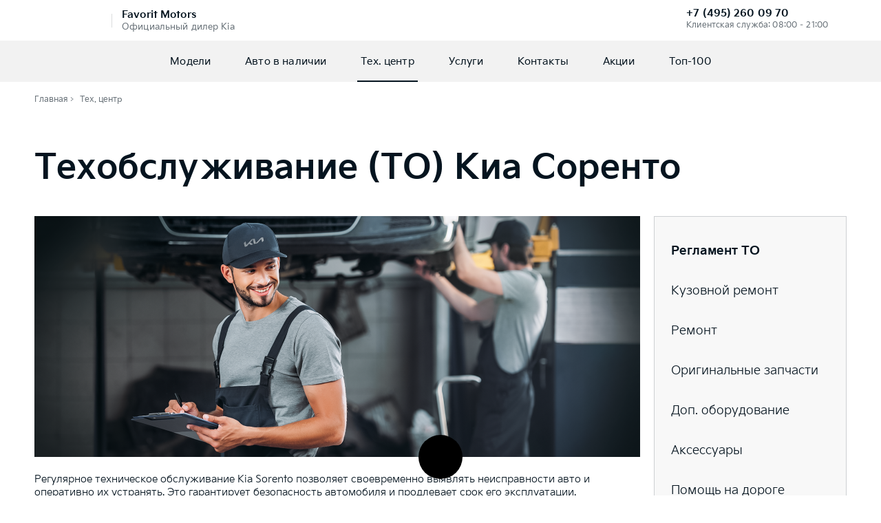

--- FILE ---
content_type: text/html; charset=UTF-8
request_url: https://www.kia-favorit.ru/technical-center/regulations/sorento/
body_size: 17066
content:
 <!DOCTYPE html>
<html>
<head>
	<meta charset="UTF-8" />

	    <!-- Google Tag Manager -->
<!-- End Google Tag Manager -->

<!-- Criteo OneTag -->
<!-- Criteo OneTag -->



            	<meta name="robots" content="index, follow" />
	<meta name="description" content="Техническое обслуживание Киа Соренто у официального дилера в Москве ➨ Стоимость ТО Kia Sorento ✓ Перечень работ и регламент техобслуживания" />

		<meta http-equiv="Content-Type" content="text/html; charset=UTF-8"/>
	<meta name="viewport" content="width=device-width, initial-scale=1.0, maximum-scale=1.0, user-scalable=no">

    <link rel="apple-touch-icon" sizes="180x180" href="/assets/favicon/apple-touch-icon.png">
    <link rel="icon" type="image/png" sizes="32x32" href="/assets/favicon/favicon-32x32.png">
    <link rel="icon" type="image/png" sizes="16x16" href="/assets/favicon/favicon-16x16.png">
    <link rel="mask-icon" href="/assets/favicon/safari-pinned-tab.svg" color="#5bbad5">


	<link rel="manifest" href="/assets/favicon/manifest.json">
	<meta name="msapplication-TileColor" content="#bb162b">
	<meta name="msapplication-TileImage" content="/assets/favicon/mstile-144x144.png">

	<meta name="theme-color" content="#bb162b">
	<link rel="shortcut icon" type="image/x-icon" sizes="16x16" href="/favicon.ico" />

	<title>ТО Kia Sorento в Москве | Стоимость технического обслуживания Киа Соренто у официального дилера</title>
	

    <link rel="preload" href="/assets/fonts/KIA-Medium.woff2" as="font" type="font/woff" crossorigin>


						<link rel="stylesheet" href="/bitrix/templates/kia2/assets/css/style.css?949127127">
			
    
<!-- Yandex.Metrika counter -->
<noscript><div><img src="https://mc.yandex.ru/watch/14206690" style="position:absolute; left:-9999px;" alt="" /></div></noscript>
<!-- /Yandex.Metrika counter -->
    <!-- calltouch -->
        <!-- calltouch -->

</head>
<body>



<div itemscope itemtype="https://schema.org/AutoDealer">
    <meta itemprop="name" content="Техобслуживание (ТО) Киа Соренто">
    <meta itemprop="description" content="Техническое обслуживание Киа Соренто у официального дилера в Москве ➨ Стоимость ТО Kia Sorento ✓ Перечень работ и регламент техобслуживания">
    <meta itemprop="telephone" content="+7 (499) 951-96-52">
    <link itemprop="image" content="https://www.kia-favorit.ru/bitrix/templates/kia2/assets/img/logo.svg">
</div>

<div id="panel">
	</div>

<div class="wrapper_page">


<header id="header" class="b_header">
    <div class="b_header__top">
        <div class="b_logo_wrap">
            <a href="/" class="b_logo">
	            <svg class="b_logo_kia" width="70" height="17">
		            <use xlink:href="/bitrix/templates/kia2/assets/icons.svg#logo"></use>
	            </svg>
            </a>
            <div class="b_logo_fm">
                <div class="b_logo_fm_title">Favorit Motors</div>
                Официальный дилер Kia
            </div>
        </div>


        <div class="b_header__phone_wrap">
            <a href="tel:74952600970" class="b_header__phone">
                <svg class="b_header__phone__icon" width="18" height="18">
                    <use xlink:href="/bitrix/templates/kia2/assets/icons.svg#phone" x="0" y="0"></use>
                </svg>
                +7 (495) 260 09 70
            </a>
            <span class="b_header__phone_time">Клиентская служба: 08:00 – 21:00</span>
        </div>
    </div>
    <div class="b_header__content">
        

<nav class="b_nav">
	<ul class="b_nav__items">
		
			
			<li class="b_nav__item b_nav__item--sub b_nav__item--sub_cars">
				<a href="/catalog/new/" class="b_nav__link js_click_top_nav">
					Модели											<svg class="b_nav__mobile_arrow" width="18" height="18">
							<use xlink:href="/assets/icons.svg#arrow"></use>
						</svg>
									</a>

				
									<div class="b_nav__sub">
						<div class="container">
							<section class="b_cars_nav">
								
																									
									<div class="b_cars_nav__title">Субкомпактные</div>
									<div class="b_cars_nav__items">

																					<article class="b_cars_nav__item">
												<a href="/catalog/new/rio/" class="b_cars_nav__img">
																										<img src="/upload/resize_cache/fm2/d9e0fa30d4be61abbe9abf31c8945f56_0_0.webp" alt="Rio"/>
												</a>
												<a href="/catalog/new/rio/"
												   class="b_cars_nav__name">Rio</a>

												
												<noindex  data-key-nav="Субкомпактные:5153655" data-type="content"></noindex>
											</article>
																					<article class="b_cars_nav__item">
												<a href="/catalog/new/picanto/" class="b_cars_nav__img">
																										<img src="/upload/resize_cache/fm2/af0187c87f2975074901910dcd5d82d7_0_0.webp" alt="Picanto"/>
												</a>
												<a href="/catalog/new/picanto/"
												   class="b_cars_nav__name">Picanto</a>

												
												<noindex  data-key-nav="Субкомпактные:2153" data-type="content"></noindex>
											</article>
																					<article class="b_cars_nav__item">
												<a href="/catalog/new/rio-x/" class="b_cars_nav__img">
																										<img src="/upload/resize_cache/fm2/7d266555d0280bc3ccd1c23f5be4ee8d_0_0.webp" alt="RIO X"/>
												</a>
												<a href="/catalog/new/rio-x/"
												   class="b_cars_nav__name">RIO X</a>

												
												<noindex  data-key-nav="Субкомпактные:5497403" data-type="content"></noindex>
											</article>
																			</div>
																	
									<div class="b_cars_nav__title">Компактные</div>
									<div class="b_cars_nav__items">

																					<article class="b_cars_nav__item">
												<a href="/catalog/new/ceed/" class="b_cars_nav__img">
																										<img src="/upload/resize_cache/fm2/dee30b512e38b9038a3c479e90714c11_0_0.webp" alt="Ceed"/>
												</a>
												<a href="/catalog/new/ceed/"
												   class="b_cars_nav__name">Ceed</a>

												
												<noindex  data-key-nav="Компактные:2402" data-type="content"></noindex>
											</article>
																					<article class="b_cars_nav__item">
												<a href="/catalog/new/cerato/" class="b_cars_nav__img">
																										<img src="/upload/resize_cache/fm2/15a6f291e9f1a31dd6459914d20ecd0e_0_0.webp" alt="Cerato"/>
												</a>
												<a href="/catalog/new/cerato/"
												   class="b_cars_nav__name">Cerato</a>

												
												<noindex  data-key-nav="Компактные:2147" data-type="content"></noindex>
											</article>
																			</div>
																	
									<div class="b_cars_nav__title">Бизнес-класс</div>
									<div class="b_cars_nav__items">

																					<article class="b_cars_nav__item">
												<a href="/catalog/new/k5/" class="b_cars_nav__img">
																										<img src="/upload/resize_cache/fm2/740c2b2d6b7c5f94c0b1af16ad4a7ba8_0_0.webp" alt="K5"/>
												</a>
												<a href="/catalog/new/k5/"
												   class="b_cars_nav__name">K5</a>

												
												<noindex  data-key-nav="Бизнес-класс:5461792" data-type="content"></noindex>
											</article>
																			</div>
																	
									<div class="b_cars_nav__title">Кроссоверы и внедорожники</div>
									<div class="b_cars_nav__items">

																					<article class="b_cars_nav__item">
												<a href="/catalog/new/mohave/" class="b_cars_nav__img">
																										<img src="/upload/resize_cache/fm2/a849aa69f64278a4a0606b6c60cca10a_0_0.webp" alt="Mohave"/>
												</a>
												<a href="/catalog/new/mohave/"
												   class="b_cars_nav__name">Mohave</a>

												
												<noindex  data-key-nav="Кроссоверы и внедорожники:31672" data-type="content"></noindex>
											</article>
																					<article class="b_cars_nav__item">
												<a href="/catalog/new/sportage/" class="b_cars_nav__img">
																										<img src="/upload/resize_cache/fm2/93c75315eedf8bdabec62712ace52535_0_0.webp" alt="Sportage"/>
												</a>
												<a href="/catalog/new/sportage/"
												   class="b_cars_nav__name">Sportage</a>

												
												<noindex  data-key-nav="Кроссоверы и внедорожники:2515" data-type="content"></noindex>
											</article>
																					<article class="b_cars_nav__item">
												<a href="/catalog/new/new-soul/" class="b_cars_nav__img">
																										<img src="/upload/resize_cache/fm2/ee41687a311911d7f5d7723bfcf97987_0_0.webp" alt="Soul"/>
												</a>
												<a href="/catalog/new/new-soul/"
												   class="b_cars_nav__name">Soul</a>

												
												<noindex  data-key-nav="Кроссоверы и внедорожники:5365613" data-type="content"></noindex>
											</article>
																					<article class="b_cars_nav__item">
												<a href="/catalog/new/seltos/" class="b_cars_nav__img">
																										<img src="/upload/resize_cache/fm2/11c720ca60df0800891fa3823ad1db5e_0_0.webp" alt="Seltos"/>
												</a>
												<a href="/catalog/new/seltos/"
												   class="b_cars_nav__name">Seltos</a>

												
												<noindex  data-key-nav="Кроссоверы и внедорожники:5385828" data-type="content"></noindex>
											</article>
																					<article class="b_cars_nav__item">
												<a href="/catalog/new/sorento/" class="b_cars_nav__img">
																										<img src="/upload/resize_cache/fm2/1d1428f1d0e541bda74f3168658ceb67_0_0.webp" alt="Sorento"/>
												</a>
												<a href="/catalog/new/sorento/"
												   class="b_cars_nav__name">Sorento</a>

												
												<noindex  data-key-nav="Кроссоверы и внедорожники:2143" data-type="content"></noindex>
											</article>
																					<article class="b_cars_nav__item">
												<a href="/catalog/new/carnival/" class="b_cars_nav__img">
																										<img src="/upload/resize_cache/fm2/2b944585531aceff5376f5bbf90fc728_0_0.webp" alt="Carnival"/>
												</a>
												<a href="/catalog/new/carnival/"
												   class="b_cars_nav__name">Carnival</a>

												
												<noindex  data-key-nav="Кроссоверы и внедорожники:88877" data-type="content"></noindex>
											</article>
																					<article class="b_cars_nav__item">
												<a href="/catalog/new/sportage-new/" class="b_cars_nav__img">
																										<img src="/upload/resize_cache/fm2/d2d5e7e45a0b05eccfdd953fae8e3292_0_0.webp" alt="Sportage"/>
												</a>
												<a href="/catalog/new/sportage-new/"
												   class="b_cars_nav__name">Sportage</a>

												
												<noindex  data-key-nav="Кроссоверы и внедорожники:5783627" data-type="content"></noindex>
											</article>
																			</div>
															</section>
						</div>
					</div>
				
				
			</li>
		
			
			<li class="b_nav__item b_nav__item--sub">
				<a href="/catalog/stock/" class="b_nav__link js_click_top_nav">
					Авто в наличии											<svg class="b_nav__mobile_arrow" width="18" height="18">
							<use xlink:href="/assets/icons.svg#arrow"></use>
						</svg>
									</a>

									<div class="b_nav__sub">
						<div class="container">
							<ul class="b_nav__sub_items">

																																	<li class="b_nav__sub_item">
										<a href="/catalog/stock/" class="b_nav__sub_link">Новые в наличии</a>
									</li>
																	<li class="b_nav__sub_item">
										<a href="/catalog/used/" class="b_nav__sub_link">Авто с пробегом</a>
									</li>
															</ul>
						</div>
					</div>
				
				
				
			</li>
		
			
			<li class="b_nav__item b_nav__item--sub b_nav__item--active">
				<a href="/technical-center/" class="b_nav__link js_click_top_nav">
					Тех. центр											<svg class="b_nav__mobile_arrow" width="18" height="18">
							<use xlink:href="/assets/icons.svg#arrow"></use>
						</svg>
									</a>

									<div class="b_nav__sub">
						<div class="container">
							<ul class="b_nav__sub_items">

																																	<li class="b_nav__sub_item b_nav__sub_item--active">
										<a href="/technical-center/regulations/" class="b_nav__sub_link">Регламент ТО</a>
									</li>
																	<li class="b_nav__sub_item">
										<a href="/technical-center/body-repair/" class="b_nav__sub_link">Кузовной ремонт</a>
									</li>
																	<li class="b_nav__sub_item">
										<a href="/technical-center/repair/" class="b_nav__sub_link">Ремонт</a>
									</li>
																	<li class="b_nav__sub_item">
										<a href="/technical-center/original-accessories/" class="b_nav__sub_link">Оригинальные запчасти</a>
									</li>
																	<li class="b_nav__sub_item">
										<a href="/technical-center/add-equipment/" class="b_nav__sub_link">Доп. оборудование</a>
									</li>
																	<li class="b_nav__sub_item">
										<a href="/technical-center/accessories/" class="b_nav__sub_link">Аксессуары</a>
									</li>
																	<li class="b_nav__sub_item">
										<a href="/technical-center/help/" class="b_nav__sub_link">Помощь на дороге</a>
									</li>
																	<li class="b_nav__sub_item">
										<a href="/technical-center/replace-car/" class="b_nav__sub_link">Автомобиль на время ремонта</a>
									</li>
																	<li class="b_nav__sub_item">
										<a href="/technical-center/warranty/" class="b_nav__sub_link">Гарантия</a>
									</li>
															</ul>
						</div>
					</div>
				
				
				
			</li>
		
			
			<li class="b_nav__item b_nav__item--sub">
				<a href="/services/" class="b_nav__link js_click_top_nav">
					Услуги											<svg class="b_nav__mobile_arrow" width="18" height="18">
							<use xlink:href="/assets/icons.svg#arrow"></use>
						</svg>
									</a>

									<div class="b_nav__sub">
						<div class="container">
							<ul class="b_nav__sub_items">

																																	<li class="b_nav__sub_item">
										<a href="/services/credit/" class="b_nav__sub_link">Кредитование</a>
									</li>
																	<li class="b_nav__sub_item">
										<a href="/services/insurance/" class="b_nav__sub_link">Страхование</a>
									</li>
																	<li class="b_nav__sub_item">
										<a href="/services/buycar/" class="b_nav__sub_link">Выкуп и обмен авто</a>
									</li>
																	<li class="b_nav__sub_item">
										<a href="/services/test-drive/" class="b_nav__sub_link">Тест-драйв</a>
									</li>
																	<li class="b_nav__sub_item">
										<a href="/services/leasing/" class="b_nav__sub_link">Лизинг</a>
									</li>
																	<li class="b_nav__sub_item">
										<a href="/services/qplan/" class="b_nav__sub_link">Q план</a>
									</li>
																	<li class="b_nav__sub_item">
										<a href="/services/corporate-sales/" class="b_nav__sub_link">Корпоративные продажи</a>
									</li>
																	<li class="b_nav__sub_item">
										<a href="/services/coffeeshop/" class="b_nav__sub_link">KIA & Coffeeshop Company</a>
									</li>
																	<li class="b_nav__sub_item">
										<a href="/services/yaauto/" class="b_nav__sub_link">Яндекс Авто</a>
									</li>
															</ul>
						</div>
					</div>
				
				
				
			</li>
		
			
			<li class="b_nav__item b_nav__item--sub">
				<a href="/about/contacts/" class="b_nav__link js_click_top_nav">
					Контакты											<svg class="b_nav__mobile_arrow" width="18" height="18">
							<use xlink:href="/assets/icons.svg#arrow"></use>
						</svg>
									</a>

				
				
									<div class="b_nav__sub">
						<div class="container">
							<div class="b_contacts_nav">
								<div class="b_contacts_nav__header">Адреса салонов</div>
								<div class="b_contacts_nav__cards">
									
																																							<article class="b_contacts_nav__card">
											<h4 class="b_contacts_nav__department_name">FAVORIT MOTORS KIA Юго-Восток</h4>
											<h5 class="b_contacts_nav__address">Люберцы, Рязанское шоссе, 46</h5>
											<a href="tel:74952600970" class="b_contacts_nav__telephone">
												<svg class="b_contacts_nav__icon" width="18" height="18">
													<use xlink:href="/assets/icons.svg#phone"></use>
												</svg>
												<h5 class="b_contacts_nav__numbers">+7 (495) 260 09 70</h5>
											</a>
										</article>
																													<article class="b_contacts_nav__card">
											<h4 class="b_contacts_nav__department_name">FAVORIT MOTORS KIA Юго-Запад</h4>
											<h5 class="b_contacts_nav__address">Москва, Ленинский проспект, 146</h5>
											<a href="tel:74952600970" class="b_contacts_nav__telephone">
												<svg class="b_contacts_nav__icon" width="18" height="18">
													<use xlink:href="/assets/icons.svg#phone"></use>
												</svg>
												<h5 class="b_contacts_nav__numbers">+7 (495) 260 09 70</h5>
											</a>
										</article>
																													<article class="b_contacts_nav__card">
											<h4 class="b_contacts_nav__department_name">FAVORIT MOTORS KIA Восток</h4>
											<h5 class="b_contacts_nav__address">Москва, Большая Семеновская улица, 42с4</h5>
											<a href="tel:74952600970" class="b_contacts_nav__telephone">
												<svg class="b_contacts_nav__icon" width="18" height="18">
													<use xlink:href="/assets/icons.svg#phone"></use>
												</svg>
												<h5 class="b_contacts_nav__numbers">+7 (495) 260 09 70</h5>
											</a>
										</article>
																													<article class="b_contacts_nav__card">
											<h4 class="b_contacts_nav__department_name">FAVORIT MOTORS KIA Север</h4>
											<h5 class="b_contacts_nav__address">Москва, Коптевская улица, 69Ас2</h5>
											<a href="tel:74952600970" class="b_contacts_nav__telephone">
												<svg class="b_contacts_nav__icon" width="18" height="18">
													<use xlink:href="/assets/icons.svg#phone"></use>
												</svg>
												<h5 class="b_contacts_nav__numbers">+7 (495) 260 09 70</h5>
											</a>
										</article>
																													<article class="b_contacts_nav__card">
											<h4 class="b_contacts_nav__department_name">FAVORIT MOTORS KIA МКАД</h4>
											<h5 class="b_contacts_nav__address">Москва, МКАД, 3-й километр, 7с1</h5>
											<a href="tel:74952600970" class="b_contacts_nav__telephone">
												<svg class="b_contacts_nav__icon" width="18" height="18">
													<use xlink:href="/assets/icons.svg#phone"></use>
												</svg>
												<h5 class="b_contacts_nav__numbers">+7 (495) 260 09 70</h5>
											</a>
										</article>
																													<article class="b_contacts_nav__card">
											<h4 class="b_contacts_nav__department_name">FAVORIT MOTORS KIA Юг</h4>
											<h5 class="b_contacts_nav__address">Москва, 1-й Дорожный проезд, 4с1</h5>
											<a href="tel:74952600970" class="b_contacts_nav__telephone">
												<svg class="b_contacts_nav__icon" width="18" height="18">
													<use xlink:href="/assets/icons.svg#phone"></use>
												</svg>
												<h5 class="b_contacts_nav__numbers">+7 (495) 260 09 70</h5>
											</a>
										</article>
																	</div>

																	<div class="b_contacts_nav__link">
										<a href="/about/contacts/">
											Все адреса										</a>
									</div>
															</div>
						</div>
					</div>
				
			</li>
		
			
			<li class="b_nav__item b_nav__item--sub">
				<a href="/specials/" class="b_nav__link js_click_top_nav">
					Акции											<svg class="b_nav__mobile_arrow" width="18" height="18">
							<use xlink:href="/assets/icons.svg#arrow"></use>
						</svg>
									</a>

									<div class="b_nav__sub">
						<div class="container">
							<ul class="b_nav__sub_items">

																																	<li class="b_nav__sub_item">
										<a href="/specials/stock/" class="b_nav__sub_link">Акции на авто</a>
									</li>
																	<li class="b_nav__sub_item">
										<a href="/specials/service/" class="b_nav__sub_link">Сервисные акции</a>
									</li>
															</ul>
						</div>
					</div>
				
				
				
			</li>
		
			
			<li class="b_nav__item">
				<a href="/catalog/stock/top100/" class="b_nav__link ">
					Топ-100									</a>

				
				
				
			</li>
			</ul>
</nav>


<a href="#" class="b_nav_ic_mob js_mobile_menu_trigger">
	<i></i>
</a>

    </div>
</header>


<!-- Google Tag Manager (noscript) -->
<noscript><iframe src="https://www.googletagmanager.com/ns.html?id=GTM-WH5JN6"
                  height="0" width="0" style="display:none;visibility:hidden"></iframe></noscript>
<!-- End Google Tag Manager (noscript) -->





<div class="container this--small">
    <div class="bread"><div itemscope itemtype="http://schema.org/BreadcrumbList">
<span itemprop="itemListElement" itemscope itemtype="http://schema.org/ListItem">
	<a href="/"  itemprop="item"><span itemprop="name">Главная</span></a>
	<meta itemprop="position" content="1"/>
</span>
<span class="" itemprop="itemListElement" itemscope itemtype="http://schema.org/ListItem"><a href="/technical-center/regulations/sorento/#" itemprop="item"><span itemprop="name">Тех. центр</span><meta itemprop="position" content="2"/></a></span></div></div></div>



	
	<section>
        <div class="container this--small">
            <h1 class="g_title this--fz50">Техобслуживание (ТО) Киа Соренто</h1>

            <div class="b_technical_top">
                <div class="b_technical_top__content">
                    <img src="/assets/img/reglament.png" alt="" class="b_technical_top__img">

                    <div class="b_technical_top__text">
                        <p>Регулярное техническое обслуживание Kia Sorento позволяет своевременно выявлять неисправности авто и оперативно их устранять. Это гарантирует безопасность автомобиля и продлевает срок его эксплуатации.</p>
<br />
<p>Компания Kia рекомендует проводить плановое ТО кроссовера каждые 15 тысяч километров пробега или раз в 12 месяцев.</p>                    </div>

<!--                    <a href="#popup_service_multistep" class="b_btn this--bold js_fancy_ajax">-->
<!--                        <span class="g_hover_underline">Записаться на ТО</span>-->
<!--                    </a>-->
                </div>
                <div class="b_technical_top__navigation">
                        
<nav class="b_gray_navigation">
    <ul class="b_gray_navigation__list">
                    <li class="b_gray_navigation__item">
                <a class="b_gray_navigation__link this--active" href="/technical-center/regulations/">Регламент ТО</a>
            </li>
                    <li class="b_gray_navigation__item">
                <a class="b_gray_navigation__link " href="/technical-center/body-repair/">Кузовной ремонт</a>
            </li>
                    <li class="b_gray_navigation__item">
                <a class="b_gray_navigation__link " href="/technical-center/repair/">Ремонт</a>
            </li>
                    <li class="b_gray_navigation__item">
                <a class="b_gray_navigation__link " href="/technical-center/original-accessories/">Оригинальные запчасти</a>
            </li>
                    <li class="b_gray_navigation__item">
                <a class="b_gray_navigation__link " href="/technical-center/add-equipment/">Доп. оборудование</a>
            </li>
                    <li class="b_gray_navigation__item">
                <a class="b_gray_navigation__link " href="/technical-center/accessories/">Аксессуары</a>
            </li>
                    <li class="b_gray_navigation__item">
                <a class="b_gray_navigation__link " href="/technical-center/help/">Помощь на дороге</a>
            </li>
                    <li class="b_gray_navigation__item">
                <a class="b_gray_navigation__link " href="/technical-center/replace-car/">Автомобиль на время ремонта</a>
            </li>
                    <li class="b_gray_navigation__item">
                <a class="b_gray_navigation__link " href="/technical-center/warranty/">Гарантия</a>
            </li>
            </ul>
</nav>                </div>
            </div>
        </div>
    </section>

	<section class="section">
        <div class="container this--small">
            <h2 class="g_title">Записаться на ТО</h2>

            
<section class="b_ask_form">
	<div class="container b_ask_form__body this--small">
		<div class="b_ask_form__left">
			<div class="b_ask_form__header">
									Запись в сервисный центр							</div>

							<div class="b_ask_form__text">
											Заполните ваше имя и номер телефона									</div>
					</div>

		<div class="b_ask_form__right">
			<form
									data-success="forms_send_questions"
								class="b_ask_form__form js_forms_asc_page"
				onsubmit="return false;"
				action="/bitrix/components/forms_kia/default-web-contact/ajaxSend.php"
				data-criteo-transaction="true"
			>


				<input type="hidden" name="webFormId" value="Обратный звонок">
				<input type="hidden" name="RequestTypeId" value="Новый а/м">

				<input type="hidden" name="spec" data-title="Название акции: " value="">

				<div class="b_ask_form__line">
					<div placeholder="Имя*" class="b_pretty_input b_ask_form__input">
						<input type="text" name="Name" class="check_in">
					</div>
					<div placeholder="Телефон *" class="b_pretty_input b_ask_form__input">
						<input type="tel" name="phone" class="js_inputmask_phone check_in">
					</div>

					<button class="b_btn js_checked_stop_body" type="submit">
						<span class="g_hover_underline">Отправить заявку</span>
					</button>

									</div>
				<div class="b_ask_form__line ask-form__form-check">
					<label>
						<input type="checkbox" checked="" class="b_checkbox js_checked_stop js_input_comment" value="Клиент оставил согласие на обработку данных">
						<span class="b_checkbox__icon"></span>
						<span class="b_checkbox__text">
							Нажимая на кнопку "Отправить заявку", я даю <a href="/about/conf-soglasie/"
							                                                  target="_blank">согласие на обработку персональных данных</a>
						</span>
					</label>
				</div>

				<div class="b_ask_form__res">
					<strong>Спасибо!</strong>
					<br>
					Ваша заявка <span class="js_form__form_res"></span> принята!
				</div>
			</form>
		</div>
	</div>
</section>


<!--            <div class="b_to" id="b_to" data-url="--><!--">-->
<!--                <div class="b_to__top">-->
<!--                    <div class="b_to__left">-->
<!--                        <div class="selecr_change_teh">-->
<!--                            <div class="sel_teh">-->
<!--                                <label for="model">Модель автомобиля:</label>-->
<!--                                <select name="model" id="model" class="new_height_sel">-->
<!--                                    --><!--                                </select>-->
<!--                            </div>-->
<!--                            <div class="sel_teh j-step2" style="">-->
<!--                                <label for="year">Год:</label>-->
<!--                                <select name="year" id="year" disabled class="new_height_sel">-->
<!--                                    <option value="" disabled="" selected="">Выберите год:</option>-->
<!--                                </select>-->
<!--                            </div>-->
<!--                            <div class="sel_teh j-step2" style="">-->
<!--                                <label for="equipment">Комплектация:</label>-->
<!--                                <select name="equipment" id="equipment" disabled class="new_height_sel">-->
<!--                                    <option value="" disabled selected>Выбрать модификацию</option>-->
<!--                                </select>-->
<!--                            </div>-->
<!--                        </div>-->
<!---->
<!--                        <div class="j-empty-text empty-text" style="display: none;">Не найдено ТО</div>-->
<!--                    </div>-->
<!--                    <div class="b_to__right">-->
<!--                        <img class="js_car_img" src="/assets/img/logo.svg" alt="">-->
<!--                        <div class="js_min_price_wrapper --><!--">-->
<!--                            Стоимость обслуживания от:-->
<!--                            <strong>-->
<!--                                <span class="js_min_price"></span> ₽-->
<!--                            </strong>-->
<!--                        </div>-->
<!--                    </div>-->
<!--                </div>-->
<!---->
<!--                <div class="j-services-pc">-->
<!--                        <table class="g_bone_table b_to__table">-->
<!--                            <tbody class="js_res_html">-->
<!--                            <tr>-->
<!--                                <td class="g_text_center">Выберите модель, год и комплектацию</td>-->
<!--                            </tr>-->
<!--                            </tbody>-->
<!--                        </table>-->
<!--                </div>-->
<!---->
<!--            </div>-->
        </div>
    </section>


	<div class="section">
		<div class="container this--small">
			<div class="b_technical_benefits">
                <div class="b_technical_benefits__item">
                    <svg class="b_technical_benefits__icon" width="63" height="56">
                        <use xlink:href="/bitrix/templates/kia2/assets/icons.svg#like"></use>
                    </svg>
                    <div class="b_technical_benefits__text">Высокое качество обслуживания</div>
                </div>
                <div class="b_technical_benefits__item">
                    <svg class="b_technical_benefits__icon" width="46" height="55">
                        <use xlink:href="/bitrix/templates/kia2/assets/icons.svg#gift"></use>
                    </svg>
                    <div class="b_technical_benefits__text">Бонус за визит</div>
                </div>
                <div class="b_technical_benefits__item">
                    <svg class="b_technical_benefits__icon" width="39" height="55">
                        <use xlink:href="/bitrix/templates/kia2/assets/icons.svg#note"></use>
                    </svg>
                    <div class="b_technical_benefits__text">Гарантия на работы</div>
                </div>
                <div class="b_technical_benefits__item">
                    <svg class="b_technical_benefits__icon" width="75" height="55">
                        <use xlink:href="/bitrix/templates/kia2/assets/icons.svg#money"></use>
                    </svg>
                    <div class="b_technical_benefits__text">Низкие цены на ТО Вашего Kia</div>
                </div>
                <div class="b_technical_benefits__item">
                    <svg class="b_technical_benefits__icon" width="68" height="55">
                        <use xlink:href="/bitrix/templates/kia2/assets/icons.svg#wash"></use>
                    </svg>
                    <div class="b_technical_benefits__text">Мойка ДВС в подарок</div>
                </div>
                <div class="b_technical_benefits__item">
                    <svg class="b_technical_benefits__icon" width="71" height="55">
                        <use xlink:href="/bitrix/templates/kia2/assets/icons.svg#glass_wash"></use>
                    </svg>
                    <div class="b_technical_benefits__text">Жидкость для омывания стёкол в подарок</div>
                </div>
			</div>
		</div>
	</div>


	<section>
		<div class="container this--small">
            <h2 class="g_title">Сервисные акции KIA <span class="js_action_title g_uppercase">sorento</span></h2>


			
<div class="b_detail_actions">
            <div class="b_action b_detail_actions__action">
            <a href="/specials/stock/5784357/" class="b_action__img">
                                <img data-lazyimg="/upload/resize_cache/fm2/02f2deaa80b0ba5029753abe0989633d_0_0.webp">
            </a>
            <div class="b_action__info this--between">
                <div class="b_action__top">
                    <h5 class="b_action__title">Ваше преимущество в KIA Favorit Motors! </h5>
                    <h6 class="b_action__date">
                        
1 октября -
                        
31 декабря                    </h6>
                </div>

                <a href="/specials/stock/5784357/" class="b_action__show_more">
                    <span class="g_hover_underline">Подробнее</span>
                </a>
            </div>
        </div>
            <div class="b_action b_detail_actions__action">
            <a href="/specials/stock/5373001/" class="b_action__img">
                                <img data-lazyimg="/upload/resize_cache/fm2/f6614b37a506db2bfa28a006144f7953_0_0.webp">
            </a>
            <div class="b_action__info this--between">
                <div class="b_action__top">
                    <h5 class="b_action__title">При первом визите выгода на сервис 20% </h5>
                    <h6 class="b_action__date">
                        
1 октября -
                        
30 ноября                    </h6>
                </div>

                <a href="/specials/stock/5373001/" class="b_action__show_more">
                    <span class="g_hover_underline">Подробнее</span>
                </a>
            </div>
        </div>
    </div>
			<div class="g_center">
				<a href="/specials/service/" target="_blank"  class="b_btn this--h40 this--bold this--bordered">
                    <span class="g_hover_underline">Все акции</span>
                </a>
			</div>
		</div>
	</section>

			    

<section>
	<div class="container this--small">
		<h2 class="g_title">Адреса салонов</h2>
		<div class="b_addresses">
			<ul class="b_addresses__list">
									<li class="b_addresses__address">
						<a href="/about/contacts/vostok/"
						   class="b_addresses__address_link">
							<h4 class="b_addresses__header">
								FAVORIT MOTORS KIA LIVAN Восток								<span class="p--icon p--icon_blackArrow"></span>
							</h4>
							<h5 class="b_addresses__address_location">
								Москва, ул. Большая Семеновская, 42с4							</h5>
						</a>
					</li>
									<li class="b_addresses__address">
						<a href="/about/contacts/sever/"
						   class="b_addresses__address_link">
							<h4 class="b_addresses__header">
								EXEED ЦЕНТР ФАВОРИТ МОТОРС СЕВЕР								<span class="p--icon p--icon_blackArrow"></span>
							</h4>
							<h5 class="b_addresses__address_location">
								Москва, ул. Коптевская, 69А стр. 2							</h5>
						</a>
					</li>
									<li class="b_addresses__address">
						<a href="/about/contacts/mkad/"
						   class="b_addresses__address_link">
							<h4 class="b_addresses__header">
								FAVORIT MOTORS KIA МКАД								<span class="p--icon p--icon_blackArrow"></span>
							</h4>
							<h5 class="b_addresses__address_location">
								Москва, МКАД, 3-й километр, 7с1							</h5>
						</a>
					</li>
									<li class="b_addresses__address">
						<a href="/about/contacts/yug/"
						   class="b_addresses__address_link">
							<h4 class="b_addresses__header">
								FAVORIT MOTORS BELGEE KIA KAIYI Юг								<span class="p--icon p--icon_blackArrow"></span>
							</h4>
							<h5 class="b_addresses__address_location">
								Москва, 1-й Дорожный проезд, 4с1							</h5>
						</a>
					</li>
							</ul>
			<div class="b_addresses__info">
	<div class="b_addresses__info_row">
		<div class="b_address__info_parallel this--header">
			<h4 class="b_addresses__header">Единая справочная Kia</h4>
			<h6 class="b_address__telephone">+7 (495) 260 09 70</h6>
		</div>
	</div>
	<div class="b_addresses__info_row">
		<div class="b_address__info_parallel this--header">
			<h4 class="b_addresses__header">Клиентская служба</h4>
		</div>
		<div class="b_addresses__info__text">
			<div class="b_address__info_parallel">
				<span>ежедневно</span>
				<span>08:00 - 21:00</span>
			</div>
		</div>
	</div>
	<div class="b_addresses__info_row">
		<div class="b_address__info_parallel this--header">
			<h4 class="b_addresses__header">Режим работы автосалона:</h4>
		</div>
		<div class="b_addresses__info__text">
			<div class="b_address__info_parallel">
				<span>пн-сб</span>
				<span>08:00 - 21:00</span>
			</div>
			<div class="b_address__info_parallel">
				<span>вс</span>
				<span>08:00 - 20:00</span>
			</div>
		</div>
	</div>
	<div class="b_addresses__info_row">
		<div class="b_address__info_parallel this--header">
			<h4 class="b_addresses__header">Режим работы технического центра:</h4>
		</div>
		<div class="b_addresses__info__text">
			<div class="b_address__info_parallel">
				<span>ежедневно</span>
				<span>08:00 - 21:00</span>
			</div>
			<div class="b_address__info_parallel">
				<span>Рязанское шоссе</span>
				<span>07:00 - 21:00</span>
			</div>
			<div class="b_address__info_parallel">
				<span>Реутов</span>
				<span>07:00 - 21:00</span>
			</div>
		</div>
	</div>
</div>		</div>
	</div>
</section>

	
<section class="b_ask_form">
	<div class="container b_ask_form__body this--small">
		<div class="b_ask_form__left">
			<div class="b_ask_form__header">
									У Вас есть вопросы?
							</div>

							<div class="b_ask_form__text">
											Наш специалист с радостью Вам ответит на любой вопрос
									</div>
					</div>

		<div class="b_ask_form__right">
			<form
									data-success="forms_send_questions"
								class="b_ask_form__form js_forms_asc_page"
				onsubmit="return false;"
				action="/bitrix/components/forms_kia/default-web-contact/ajaxSend.php"
				data-criteo-transaction="true"
			>


				<input type="hidden" name="webFormId" value="Обратный звонок">
				<input type="hidden" name="RequestTypeId" value="Новый а/м">

				<input type="hidden" name="spec" data-title="Название акции: " value="">

				<div class="b_ask_form__line">
					<div placeholder="Имя*" class="b_pretty_input b_ask_form__input">
						<input type="text" name="Name" class="check_in">
					</div>
					<div placeholder="Телефон *" class="b_pretty_input b_ask_form__input">
						<input type="tel" name="phone" class="js_inputmask_phone check_in">
					</div>

					<button class="b_btn js_checked_stop_body" type="submit">
						<span class="g_hover_underline">Отправить заявку</span>
					</button>

									</div>
				<div class="b_ask_form__line ask-form__form-check">
					<label>
						<input type="checkbox" checked="" class="b_checkbox js_checked_stop js_input_comment" value="Клиент оставил согласие на обработку данных">
						<span class="b_checkbox__icon"></span>
						<span class="b_checkbox__text">
							Нажимая на кнопку "Отправить заявку", я даю <a href="/about/conf-soglasie/"
							                                                  target="_blank">согласие на обработку персональных данных</a>
						</span>
					</label>
				</div>

				<div class="b_ask_form__res">
					<strong>Спасибо!</strong>
					<br>
					Ваша заявка <span class="js_form__form_res"></span> принята!
				</div>
			</form>
		</div>
	</div>
</section>



<section class="container this--small js_seo_footer_wr">
	<div class="seo js_seo_footer"><h2>Регламент ТО Киа Соренто в центрах официального дилера KIA FAVORIT MOTORS</h2>
<p>Техобслуживание модели предполагает выполнение следующих операций:</p>
<ul>
	<li><b>Контроль уровня</b> тормозной жидкости, жидкости системы охлаждения двигателя и привода сцепления.</li>
	<li><b>Визуальный осмотр</b> наружных световых приборов и индикаторов, лакокрасочного покрытия, вакуумных трубок и шлангов, валов приводов колес, ШРУСов, радиаторов охлаждения и кондиционера, приводных ремней, топливопроводов, их шлангов и соединений,&nbsp; шлангов вентиляции картера двигателя, трубок, шлангов и соединений тормозной системы, воздушного фильтра двигателя.</li>
	<li><b>Проверка</b><b> состояния</b> шин (не включая запасное колесо), аккумуляторной батареи, дисковых тормозов, дисков и колодок, системы кондиционирования, электронных систем, ступичных подшипников, компонентов подвески и рулевого управления, крепления узлов и агрегатов к кузову и подвеске.</li>
	<li><b>Замена</b> масла в двигателе, масляного фильтра, фильтра салона и др.</li>
</ul>
<h2>Преимущества прохождения ТО Kia Sorento у официального дилера</h2>
<ul>
	<li>Высокая квалификация специалистов. Сотрудники автосервисов прошли обучение в центрах производителя и получили сертификат Kia.</li>
	<li>Использование профессионального оборудования, рекомендованного корпорацией Kia.</li>
	<li>Оригинальные запчасти и расходные материалы.</li>
	<li>Гарантия на все виды работ.</li>
	<li>Соблюдение оговоренных сроков.</li>
	<li>Доступные цены.</li>
	<li>Выгодные акции и спецпредложения.</li>
</ul>
<p>Чтобы рассчитать стоимость техобслуживания кроссовера, укажите год его выпуска и комплектацию. С полным перечнем операций ТО Kia Sorento Вы можете ознакомиться, изучив таблицу.
<br>Хотите записаться на сервис? Оставьте заявку на сайте дилера или свяжитесь с представителями KIA FAVORIT MOTORS по телефону: +7 (495) 260 09 70.
<br>На сайте компании Вы найдете адреса автосалонов в Москве и сможете уточнить график их работы.</p>
</div>
</section>

<footer class="b_footer" id="footer">
		<div class="container b_footer__body">
		<div class="b_footer__logo">
			<div class="b_logo_wrap this--white">
				<a href="/" class="b_logo">
					<svg class="b_logo_kia" width="70" height="17">
						<use xlink:href="/bitrix/templates/kia2/assets/icons.svg#logo"></use>
					</svg>
				</a>
				<div class="b_logo_fm">
					<div class="b_logo_fm_title this--white this--big">Favorit Motors</div>
				</div>
			</div>
		</div>
		<nav class="b_footer__navigation">
			<div class="b_footer__col">
				<div class="b_footer__title">
                    <span>Модели</span>
                </div>
				<ul class="b_footer__nav_list this--four_col">
						<li class="b_footer__nav_item">
		<a class="b_footer__nav_link" href="/catalog/new/sorento/">
			<span class="g_hover_underline">Sorento</span>
		</a>
	</li>
	<li class="b_footer__nav_item">
		<a class="b_footer__nav_link" href="/catalog/new/cerato/">
			<span class="g_hover_underline">Cerato</span>
		</a>
	</li>
	<li class="b_footer__nav_item">
		<a class="b_footer__nav_link" href="/catalog/new/picanto/">
			<span class="g_hover_underline">Picanto</span>
		</a>
	</li>
	<li class="b_footer__nav_item">
		<a class="b_footer__nav_link" href="/catalog/new/ceed/">
			<span class="g_hover_underline">Ceed</span>
		</a>
	</li>
	<li class="b_footer__nav_item">
		<a class="b_footer__nav_link" href="/catalog/new/sportage/">
			<span class="g_hover_underline">Sportage</span>
		</a>
	</li>
	<li class="b_footer__nav_item">
		<a class="b_footer__nav_link" href="/catalog/new/mohave/">
			<span class="g_hover_underline">Mohave</span>
		</a>
	</li>
	<li class="b_footer__nav_item">
		<a class="b_footer__nav_link" href="/catalog/new/carnival/">
			<span class="g_hover_underline">Carnival</span>
		</a>
	</li>
	<li class="b_footer__nav_item">
		<a class="b_footer__nav_link" href="/catalog/new/rio/">
			<span class="g_hover_underline">Rio</span>
		</a>
	</li>
	<li class="b_footer__nav_item">
		<a class="b_footer__nav_link" href="/catalog/new/new-soul/">
			<span class="g_hover_underline">Soul</span>
		</a>
	</li>
	<li class="b_footer__nav_item">
		<a class="b_footer__nav_link" href="/catalog/new/seltos/">
			<span class="g_hover_underline">Seltos</span>
		</a>
	</li>
	<li class="b_footer__nav_item">
		<a class="b_footer__nav_link" href="/catalog/new/k5/">
			<span class="g_hover_underline">K5</span>
		</a>
	</li>
	<li class="b_footer__nav_item">
		<a class="b_footer__nav_link" href="/catalog/new/rio-x/">
			<span class="g_hover_underline">RIO X</span>
		</a>
	</li>
	<li class="b_footer__nav_item">
		<a class="b_footer__nav_link" href="/catalog/new/sportage-new/">
			<span class="g_hover_underline">Sportage</span>
		</a>
	</li>
				</ul>
			</div>
			<div class="b_footer__col">
				<div class="b_footer__title">
                    <span>Автомобили</span>
                </div>
				<ul class="b_footer__nav_list">
					<li class="b_footer__nav_item">
						<a href="/catalog/stock/" class="b_footer__nav_link">
							<span class="g_hover_underline">Новые в наличии</span>
						</a>
					</li>
					<li class="b_footer__nav_item">
						<a href="/catalog/used/" class="b_footer__nav_link">
							<span class="g_hover_underline">С пробегом</span>
						</a>
					</li>
				</ul>
			</div>
			<div class="b_footer__col">
				<div class="b_footer__title">
                    <span>Тех. центр</span>
                </div>
				<ul class="b_footer__nav_list">
					<li class="b_footer__nav_item">
						<a href="/technical-center/regulations/" class="b_footer__nav_link">
							<span class="g_hover_underline">Регламент ТО</span>
						</a>
					</li>
					<li class="b_footer__nav_item">
						<a href="/technical-center/body-repair/" class="b_footer__nav_link">
							<span class="g_hover_underline">Кузовной ремонт</span>
						</a>
					</li>
					<li class="b_footer__nav_item">
						<a href="/technical-center/repair/" class="b_footer__nav_link">
							<span class="g_hover_underline">Ремонт</span>
						</a>
					</li>
					<li class="b_footer__nav_item">
						<a href="/technical-center/original-accessories/" class="b_footer__nav_link">
							<span class="g_hover_underline">Запчасти</span>
						</a>
					</li>
					<li class="b_footer__nav_item">
						<a href="/technical-center/add-equipment/" class="b_footer__nav_link">
							<span class="g_hover_underline">Доп. оборудование</span>
						</a>
					</li>
					<li class="b_footer__nav_item">
						<a href="/technical-center/accessories/" class="b_footer__nav_link">
							<span class="g_hover_underline">Аксессуары</span>
						</a>
					</li>
					<li class="b_footer__nav_item">
						<a href="/technical-center/warranty/" class="b_footer__nav_link">
							<span class="g_hover_underline">Гарантия</span>
						</a>
					</li>
				</ul>
			</div>
			<div class="b_footer__col">
				<div class="b_footer__title">
                    <span>Услуги</span>
                </div>
				<ul class="b_footer__nav_list">
					<li class="b_footer__nav_item">
						<a href="/services/credit/" class="b_footer__nav_link">
							<span class="g_hover_underline">Кредитование</span>
						</a>
					</li>
					<li class="b_footer__nav_item">
						<a href="/services/insurance/" class="b_footer__nav_link">
							<span class="g_hover_underline">Страхование</span>
						</a>
					</li>
					<li class="b_footer__nav_item">
						<a href="/services/leasing/" class="b_footer__nav_link">
							<span class="g_hover_underline">Лизинг</span>
						</a>
					</li>
					<li class="b_footer__nav_item">
						<a href="/services/qplan/" class="b_footer__nav_link">
							<span class="g_hover_underline">Q план</span>
						</a>
					</li>
					<li class="b_footer__nav_item">
						<a href="/services/buycar/" class="b_footer__nav_link">
							<span class="g_hover_underline">Выкуп и обмен авто</span>
						</a>
					</li>
					<li class="b_footer__nav_item">
						<a href="/services/test-drive/" class="b_footer__nav_link">
							<span class="g_hover_underline">Тест-драйв</span>
						</a>
					</li>
					<li class="b_footer__nav_item">
						<a href="/services/yaauto/" class="b_footer__nav_link">
							<span class="g_hover_underline">Яндекс Авто</span>
						</a>
					</li>
				</ul>
			</div>
			<div class="b_footer__col">
				<div class="b_footer__title">
                    <span>Контакты</span>
                </div>
				<div class="b_footer__contacts">
					<div class="b_footer__contacts_line">Клиентская служба:</div>
					<a href="tel:74952600970" class="b_footer__contacts_line this--white">+7 (495) 260 09 70</a>
					<div class="b_footer__contacts_line">ежедневно 08:00 – 21:00</div>
				</div>
			</div>
		</nav>
		<div class="b_footer__notice">
			<div class="b_footer__copyright">© 2021 ООО «FAVORIT MOTORS»</div>
			<div class="b_footer__info">
				<div class="b_footer__text">
					<p>
						Обращаем Ваше внимание на то, что вся информация, представленная на данном интернет-сайте,
						носит исключительно информационный характер и ни при каких условиях не является публичной
						офертой, определяемой положениями ст. 437 Гражданского кодекса Российской Федерации. Для
						получения подробной информации о наличии и стоимости указанных товаров и (или) услуг, об
						условиях и времени проведения акций, пожалуйста, обращайтесь к менеджерам в дилерские центры
						ГК FAVORIT MOTORS. С адресами и телефонами центров Вы можете ознакомиться в разделе "Контакты"
					</p>
					<p>
						KIA FAVORIT MOTORS ведет деятельность на территории Российской Федерации в соответствии с
						законодательством Российской Федерации. Предлагаемые товары работы /услуги /доступны к получению
						на территории Российской Федерации. Мониторинг потребительского поведения субъектов находящимися
						за пределами Российской Федерации не ведется.
					</p>
				</div>
				<div class="b_footer__request">
					<a href="#ask" class="b_btn b_btn--white this--bordered this--bold b_footer__btn js_fancy_ajax">
						<span class="g_hover_underline">Заказать звонок</span>
					</a>
				</div>
			</div>
		</div>
		<div class="b_footer__bottom">
			<ul class="b_footer__bottom_list">
				<li class="b_footer__bottom_item">
					<a href="" class="b_footer__bottom_link">
						<span class="g_hover_underline">Интернет-магазин запчастей и аксессуаров</span>
					</a>
				</li>
				<li class="b_footer__bottom_item">
					<a href="" class="b_footer__bottom_link">
						<span class="g_hover_underline">Правила использования</span>
					</a>
				</li>
				<li class="b_footer__bottom_item">
					<a href="" class="b_footer__bottom_link">
						<span class="g_hover_underline">Положение оператора о конфиденциальности</span>
					</a>
				</li>
				<li class="b_footer__bottom_item">
					<a href="" class="b_footer__bottom_link">
						<span class="g_hover_underline">Положение об обработке данных</span>
					</a>
				</li>
				<li class="b_footer__bottom_item">
					<a href="" class="b_footer__bottom_link">
						<span class="g_hover_underline">Использование cookie</span>
					</a>
				</li>
			</ul>
			<a href="" class="b_footer__bottom_link">
				<span class="g_hover_underline">Условия доставки и оплаты</span>
			</a>
		</div>
	</div>
</footer>

<div class="pop_up_items" style="display: none;"></div>

<script type="text/javascript" data-skip-moving="true">(function(w, d, n) {var cl = "bx-core";var ht = d.documentElement;var htc = ht ? ht.className : undefined;if (htc === undefined || htc.indexOf(cl) !== -1){return;}var ua = n.userAgent;if (/(iPad;)|(iPhone;)/i.test(ua)){cl += " bx-ios";}else if (/Android/i.test(ua)){cl += " bx-android";}cl += (/(ipad|iphone|android|mobile|touch)/i.test(ua) ? " bx-touch" : " bx-no-touch");cl += w.devicePixelRatio && w.devicePixelRatio >= 2? " bx-retina": " bx-no-retina";var ieVersion = -1;if (/AppleWebKit/.test(ua)){cl += " bx-chrome";}else if ((ieVersion = getIeVersion()) > 0){cl += " bx-ie bx-ie" + ieVersion;if (ieVersion > 7 && ieVersion < 10 && !isDoctype()){cl += " bx-quirks";}}else if (/Opera/.test(ua)){cl += " bx-opera";}else if (/Gecko/.test(ua)){cl += " bx-firefox";}if (/Macintosh/i.test(ua)){cl += " bx-mac";}ht.className = htc ? htc + " " + cl : cl;function isDoctype(){if (d.compatMode){return d.compatMode == "CSS1Compat";}return d.documentElement && d.documentElement.clientHeight;}function getIeVersion(){if (/Opera/i.test(ua) || /Webkit/i.test(ua) || /Firefox/i.test(ua) || /Chrome/i.test(ua)){return -1;}var rv = -1;if (!!(w.MSStream) && !(w.ActiveXObject) && ("ActiveXObject" in w)){rv = 11;}else if (!!d.documentMode && d.documentMode >= 10){rv = 10;}else if (!!d.documentMode && d.documentMode >= 9){rv = 9;}else if (d.attachEvent && !/Opera/.test(ua)){rv = 8;}if (rv == -1 || rv == 8){var re;if (n.appName == "Microsoft Internet Explorer"){re = new RegExp("MSIE ([0-9]+[\.0-9]*)");if (re.exec(ua) != null){rv = parseFloat(RegExp.$1);}}else if (n.appName == "Netscape"){rv = 11;re = new RegExp("Trident/.*rv:([0-9]+[\.0-9]*)");if (re.exec(ua) != null){rv = parseFloat(RegExp.$1);}}}return rv;}})(window, document, navigator);</script>


<link href="/bitrix/js/main/core/css/core.min.css?14990882952854" type="text/css"  rel="stylesheet" />
														
<div class="b_loader"></div>

<!-- EOF -->
<!-- Код тега ремаркетинга Google -->
<noscript>
    <div style="display:inline;">
        <img height="1" width="1" style="border-style:none;" alt="" src="//googleads.g.doubleclick.net/pagead/viewthroughconversion/830942026/?guid=ON&amp;script=0"/>
    </div>
</noscript>
<!-- Конец кода тега ремаркетинга Google -->


<!-- Ilivechatv2 -->
<!-- /Ilivechatv2 -->


<script>
    var AppScripts = {};

    AppScripts.deferLoadScript = function (loadFunc, timeout, needStack, funcPath) {
      // needStack и name необязательные параметыр
      var stack = [];

      if (needStack && funcPath) {

        var nameArr = funcPath.split('.');

        function assign(obj, keyPath, value) {
          var lastKeyIndex = keyPath.length - 1;
          for (var i = 0; i < lastKeyIndex; ++i) {
            var key = keyPath[i];
            if (!(key in obj)) {
              obj[key] = {}
            }
            obj = obj[key];
          }
          obj[keyPath[lastKeyIndex]] = value;
        }

        function deepFind(obj, path) {
          var paths = path.split('.'),
            current = obj,
            i;

          for (i = 0; i < paths.length; ++i) {
            if (current[paths[i]] == undefined) {
              return undefined;
            } else {
              current = current[paths[i]];
            }
          }
          return current;
        }

        assign(window, nameArr, function () {
          stack.push(arguments)
        });

        assign(window, nameArr.concat([ 'isFake' ]), true);
      }

      function loadScript() {
        setTimeout( function() {

          loadFunc();

          if (needStack) {
            var interval = setInterval(function () {
              var func = deepFind(window, funcPath);

              if (!func.isFake) {
                stack.forEach(function (args) {
                  func.apply(null, args)
                });

                clearInterval(interval);
              }

            }, 300);
          }
        }, timeout )
      }


      if (document.readyState === "loading") {
        window.addEventListener("load", function () {
          loadScript();
        });
      } else {
        loadScript();
      }
    }
	</script>

<script>
    dataLayer = [];
</script>
<script>

    (function () {
        function loadGTM() {

            (function(w,d,s,l,i){w[l]=w[l]||[];w[l].push({'gtm.start':
                    new Date().getTime(),event:'gtm.js'});var f=d.getElementsByTagName(s)[0],
                j=d.createElement(s),dl=l!='dataLayer'?'&l='+l:'';j.async=true;j.src=
                'https://www.googletagmanager.com/gtm.js?id='+i+dl;f.parentNode.insertBefore(j,f);
            })(window,document,'script','dataLayer','GTM-WH5JN6');
        }

        AppScripts.deferLoadScript(loadGTM, 5000, true, 'ga');
    })();

</script>
<script>
    (function () {
        window.criteo_q =  [];
        window.criteoData = {
            deviceType: '',
            accountId: 46958
        }
        // function loadCriteo() {
        //     var s = document.createElement('script');
        //     s.src = "//static.criteo.net/js/ld/ld.js";
        //     document.body.appendChild(s);
        // }
        //
        // AppScripts.deferLoadScript(loadCriteo, 5000);
        //
        // window.criteo_q = window.criteo_q || [];
        //
        // window.criteoData = {
        //     deviceType: /iPad/.test(navigator.userAgent) ? "t" : /Mobile|iP(hone|od)|Android|BlackBerry|IEMobile|Silk/.test(navigator.userAgent) ? "m" : "d",
        //     accountId: 46958,
        // }

    })();
</script>
<script  src="//static.favorit-motors.ru/js/jquery/3.4.1/jquery-3.4.1.min.js"></script>
<script src="//static.favorit-motors.ru/js/jquery_ui/1.12.1_small/jquery-ui.min.js"></script>


<script type="text/javascript">if(!window.BX)window.BX={message:function(mess){if(typeof mess=='object') for(var i in mess) BX.message[i]=mess[i]; return true;}};</script>
<script type="text/javascript">(window.BX||top.BX).message({'JS_CORE_LOADING':'Загрузка...','JS_CORE_NO_DATA':'- Нет данных -','JS_CORE_WINDOW_CLOSE':'Закрыть','JS_CORE_WINDOW_EXPAND':'Развернуть','JS_CORE_WINDOW_NARROW':'Свернуть в окно','JS_CORE_WINDOW_SAVE':'Сохранить','JS_CORE_WINDOW_CANCEL':'Отменить','JS_CORE_WINDOW_CONTINUE':'Продолжить','JS_CORE_H':'ч','JS_CORE_M':'м','JS_CORE_S':'с','JSADM_AI_HIDE_EXTRA':'Скрыть лишние','JSADM_AI_ALL_NOTIF':'Показать все','JSADM_AUTH_REQ':'Требуется авторизация!','JS_CORE_WINDOW_AUTH':'Войти','JS_CORE_IMAGE_FULL':'Полный размер'});</script>
<script type="text/javascript">(window.BX||top.BX).message({'LANGUAGE_ID':'ru','FORMAT_DATE':'DD.MM.YYYY','FORMAT_DATETIME':'DD.MM.YYYY HH:MI:SS','COOKIE_PREFIX':'BITRIX_SM','SERVER_TZ_OFFSET':'10800','SITE_ID':'s1','SITE_DIR':'/','USER_ID':'','SERVER_TIME':'1764587326','USER_TZ_OFFSET':'0','USER_TZ_AUTO':'Y','bitrix_sessid':'112d009559fd2c2754ec9b7a0967f30a'});</script>


<script type="text/javascript" src="/bitrix/js/main/core/core.min.js?149908829570993"></script>
<script type="text/javascript" src="/bitrix/js/main/core/core_ajax.min.js?149908829520978"></script>
<script type="text/javascript">
					(function () {
						"use strict";

						var counter = function ()
						{
							var cookie = (function (name) {
								var parts = ("; " + document.cookie).split("; " + name + "=");
								if (parts.length == 2) {
									try {return JSON.parse(decodeURIComponent(parts.pop().split(";").shift()));}
									catch (e) {}
								}
							})("BITRIX_CONVERSION_CONTEXT_s1");

							if (! cookie || cookie.EXPIRE < BX.message("SERVER_TIME"))
							{
								var request = new XMLHttpRequest();
								request.open("POST", "/bitrix/tools/conversion/ajax_counter.php", true);
								request.setRequestHeader("Content-type", "application/x-www-form-urlencoded");
								request.send(
									"SITE_ID="      + encodeURIComponent(BX.message("SITE_ID")) + "&" +
									"sessid="       + encodeURIComponent(BX.bitrix_sessid())    + "&" +
									"HTTP_REFERER=" + encodeURIComponent(document.referrer)
								);
							}
						};

						if (window.frameRequestStart === true)
							BX.addCustomEvent("onFrameDataReceived", counter);
						else
							BX.ready(counter);
					})();
				</script>





<script type="text/javascript">
    AppScripts.yaMetrika = "yaCounter14206690";
    AppScripts.recaptcha_key = '6LeHTh0UAAAAAMWYmtetCTzb_j8d2D1KS6PfIMJf';
    AppScripts.YandexMapUrl = '//api-maps.yandex.ru/2.1/?apikey=949cade0-d872-4bd4-b764-8f9aa6aab1b2&load=package.full&lang=ru-RU';

    AppScripts.ajaxLoader =
    {
        show:function()
        {
            $('.b_loader').show();
        },
        hide:function ()
        {
            $('.b_loader').hide();
        }
    };

    AppScripts.numberWithCommas = function(x) {
        return (x) ? x.toString().replace(/\B(?=(\d{3})+(?!\d))/g, " ") : x;
    };
    AppScripts.countItems = function(number, titles, title_hide) {
        var cases = [2, 0, 1, 1, 1, 2];
        return ((title_hide === false) ? '' : number + " "  ) + titles[ (number%100>4 && number%100<20) ? 2 : cases[(number % 10 < 5) ? number % 10 : 5] ];
    };
    // гет параметр
    AppScripts.findGetParameter = function(parameterName) {
        var result = null,
            tmp = [];
        location.search
            .substr(1)
            .split("&")
            .forEach(function (item) {
                tmp = item.split("=");
                if (tmp[0] === parameterName) result = decodeURIComponent(tmp[1]);
            });
        return result;
    };

    AppScripts.getCookie = function(name) {
      var matches = document.cookie.match(new RegExp(
        "(?:^|; )" + name.replace(/([\.$?*|{}\(\)\[\]\\\/\+^])/g, '\\$1') + "=([^;]*)"
      ));
      return matches ? decodeURIComponent(matches[1]) : undefined;
    };

    AppScripts.debounce = function(f, t) {
      return function (args) {
        var previousCall = this.lastCall;
        this.lastCall = Date.now();
        if (previousCall && ((this.lastCall - previousCall) <= t)) {
          clearTimeout(this.lastCallTimer);
        }
        // this.lastCallTimer = setTimeout(() => f(args), t);
        this.lastCallTimer = setTimeout(function() {f(args)}, t);
      }
    };
	</script>

<script>
    // Yandex.Metrika
    (function () {
        function loadMetrica() {
            (function (d, w, c) {
                (w[c] = w[c] || []).push(function() {
                    try {
                        w.yaCounter14206690 = new Ya.Metrika2({
                            id:14206690,
                            clickmap:true,
                            trackLinks:true,
                            accurateTrackBounce:true,
                            webvisor:true,
                            trackHash:true
                        });
                    } catch(e) { }
                });

                var n = d.getElementsByTagName("script")[0],
                    s = d.createElement("script"),
                    f = function () { n.parentNode.insertBefore(s, n); };
                s.type = "text/javascript";
                s.async = true;
                s.src = "https://mc.yandex.ru/metrika/tag.js";

                if (w.opera == "[object Opera]") {
                    d.addEventListener("DOMContentLoaded", f, false);
                } else { f(); }
            })(document, window, "yandex_metrika_callbacks2");
        }


                    AppScripts.deferLoadScript(loadMetrica, 5000, true, AppScripts.yaMetrika + '.reachGoal');
            })();
</script>
<script type="text/javascript">
        (function(w,d,n,c){w.CalltouchDataObject=n;w[n]=function(){w[n]["callbacks"].push(arguments)};if(!w[n]["callbacks"]){w[n]["callbacks"]=[]}w[n]["loaded"]=false;if(typeof c!=="object"){c=[c]}w[n]["counters"]=c;for(var i=0;i<c.length;i+=1){p(c[i])}function p(cId){var a=d.getElementsByTagName("script")[0],s=d.createElement("script"),i=function(){a.parentNode.insertBefore(s,a)},m=typeof Array.prototype.find === 'function',n=m?"init-min.js":"init.js";s.type="text/javascript";s.async=true;s.src="https://mod.calltouch.ru/"+n+"?id="+cId;if(w.opera=="[object Opera]"){d.addEventListener("DOMContentLoaded",i,false)}else{i()}}})(window,document,"ct","zxqcjkjd");
    </script>
<script type="text/javascript">
	/*seohide*/
	$(function () {
		var menuSeoContent = {"\u0421\u0443\u0431\u043a\u043e\u043c\u043f\u0430\u043a\u0442\u043d\u044b\u0435":{"5153655":"[base64]\/QvNC10YEKCQkJCQkJCQkJCQkJCQkJCQkJCQkJCQkJCTwvZGl2PgoJCQkJCQkJCQkJCQk=","2153":"[base64]\/QvNC10YEKCQkJCQkJCQkJCQkJCQkJCQkJCQkJCQkJCTwvZGl2PgoJCQkJCQkJCQkJCQk=","5497403":"[base64]\/QvNC10YEKCQkJCQkJCQkJCQkJCQkJCQkJCQkJCQkJCTwvZGl2PgoJCQkJCQkJCQkJCQk="},"\u041a\u043e\u043c\u043f\u0430\u043a\u0442\u043d\u044b\u0435":{"2402":"[base64]\/QvNC10YEKCQkJCQkJCQkJCQkJCQkJCQkJCQkJCQkJCTwvZGl2PgoJCQkJCQkJCQkJCQk=","2147":"[base64]\/QvNC10YEKCQkJCQkJCQkJCQkJCQkJCQkJCQkJCQkJCTwvZGl2PgoJCQkJCQkJCQkJCQk="},"\u0411\u0438\u0437\u043d\u0435\u0441-\u043a\u043b\u0430\u0441\u0441":{"5461792":"[base64]\/QvNC10YEKCQkJCQkJCQkJCQkJCQkJCQkJCQkJCQkJCTwvZGl2PgoJCQkJCQkJCQkJCQk="},"\u041a\u0440\u043e\u0441\u0441\u043e\u0432\u0435\u0440\u044b \u0438 \u0432\u043d\u0435\u0434\u043e\u0440\u043e\u0436\u043d\u0438\u043a\u0438":{"31672":"[base64]\/QvNC10YEKCQkJCQkJCQkJCQkJCQkJCQkJCQkJCQkJCTwvZGl2PgoJCQkJCQkJCQkJCQk=","2515":"[base64]\/QvNC10YEKCQkJCQkJCQkJCQkJCQkJCQkJCQkJCQkJCTwvZGl2PgoJCQkJCQkJCQkJCQk=","5365613":"[base64]\/QvNC10YEKCQkJCQkJCQkJCQkJCQkJCQkJCQkJCQkJCTwvZGl2PgoJCQkJCQkJCQkJCQk=","5385828":"[base64]\/QvNC10YEKCQkJCQkJCQkJCQkJCQkJCQkJCQkJCQkJCTwvZGl2PgoJCQkJCQkJCQkJCQk=","2143":"[base64]\/QvNC10YEKCQkJCQkJCQkJCQkJCQkJCQkJCQkJCQkJCTwvZGl2PgoJCQkJCQkJCQkJCQk=","88877":"[base64]\/QvNC10YEKCQkJCQkJCQkJCQkJCQkJCQkJCQkJCQkJCTwvZGl2PgoJCQkJCQkJCQkJCQk=","5783627":"[base64]\/QvNC10YEKCQkJCQkJCQkJCQkJCQkJCQkJCQkJCQkJCTwvZGl2PgoJCQkJCQkJCQkJCQk="}};
		for (var menuItemKey in menuSeoContent) {
			var menuItem = menuSeoContent[menuItemKey];

			for (bodyItemKey in menuItem) {
				var bodyItem = menuItem[bodyItemKey];
				var selector = "[data-key-nav='" + menuItemKey + ":" + bodyItemKey + "']";
				$(selector).each(function (index, element) {
					element.innerHTML = Base64.decode(bodyItem);
				});
			}
		}
	});
	/*/seohide*/
</script>
<script>
      var origin_url = location.origin + '/technical-center/regulations/';
      var first_run = false;
	</script>

<script src="/bitrix/components/forms_kia/service_center/templates/technical/scripts.js"></script>

<script>
      first_run = true;
      jQuery(document).ready(function ($) {
          var $start_model = $('#model'),
              $start_option = $start_model.find('option[data-translit="sorento"]');
          if ($start_option.length) {
              $start_model
                  .val($start_option.val())
                  .change();
          }
      });
	</script>

<script type="text/javascript" src="/bitrix/components/forms_kia/default-web-contact/templates/have_questions_v2/script.js?17417740491738"></script>
<script type="text/javascript">var _ba = _ba || []; _ba.push(["aid", "43b7b00305cd94a4ad54da411222ef59"]); _ba.push(["host", "www.kia-favorit.ru"]); (function() {var ba = document.createElement("script"); ba.type = "text/javascript"; ba.async = true;ba.src = (document.location.protocol == "https:" ? "https://" : "http://") + "bitrix.info/ba.js";var s = document.getElementsByTagName("script")[0];s.parentNode.insertBefore(ba, s);})();</script>



<script src="//static.favorit-motors.ru/minified/js/forms.min.js"></script>
<script src="//static.favorit-motors.ru/js/sumoselect/sumoselect-v3.0.2.min.js"></script>
<script src="//static.favorit-motors.ru/js/jquery.lazy/jquery.lazy.min.js"></script>

<script type="text/javascript" src='/bitrix/templates/kia2/assets/js/plugins.min.js?393959902'></script>
<script type="text/javascript" src='/bitrix/templates/kia2/assets/js/scripts.min.js?1708577617'></script>
<script type="text/javascript">
    /* <![CDATA[ */
    var google_conversion_id = 830942026;
    var google_custom_params = window.google_tag_params;
    var google_remarketing_only = true;
    /* ]]> */
</script>
<script type="text/javascript" src="//www.googleadservices.com/pagead/conversion.js">
</script>
<script>
    (function () {
        function loadChat24() {
            var chat24Ie11 = document.createElement("script");
            chat24Ie11.type = "text/javascript";

            chat24Ie11.src = "//livechatv2.chat2desk.com/packs/ie-11-support.js";
            document.body.appendChild(chat24Ie11);
            chat24Ie11.onload = function () {
                window.chat24_token = "27cf1dc61772b9613c3790652c13fbdc";
                window.chat24_url = "//livechatv2.chat2desk.com";
                window.chat24_socket_url ="wss://livechatv2.chat2desk.com/widget_ws_new";
                window.chat24_show_new_wysiwyg = "true";
                window.chat24_static_files_domain = "//storage.chat2desk.com/";
                window.lang = "ru";
                window.fetch("".concat(window.chat24_url, "/packs/manifest.json?nocache=").concat(new Date().getTime())).then(function (res) {
                    return res.json();
                }).then(function (data) {
                    var chat24 = document.createElement("script");
                    chat24.type = "text/javascript";
                    chat24.async = true;
                    chat24.src = "".concat(window.chat24_url).concat(data["application.js"]);
                    document.body.appendChild(chat24);
                });
            }


        }
        AppScripts.deferLoadScript(loadChat24, 5000);
    })();
</script>
<script>
    (function () {
        function loadedDomCallkeeper() {
            window.sessionBeginTime = 1579524921;
            var callkeeperIsInit = false;
            setTimeout(function(){

                function callkeeperInit() {

                    if (!callkeeperIsInit) {
                        var s = document.createElement('script');

                        callkeeperIsInit = true;

                        s.src = "//callkeeper.ru/w/?1ebf735c";
                        document.body.appendChild(s);
                    }
                    window.removeEventListener('scroll', callkeeperInit);
                }
                window.addEventListener('scroll', callkeeperInit);


            }, 3000)
        }
        if (document.readyState === "loading") {
            // document.addEventListener("DOMContentLoaded", () => {
            window.addEventListener("load", function () {
                loadedDomCallkeeper();
            });
        } else {
            loadedDomCallkeeper();
        }
    })()
</script>

</body>
</html>

 

--- FILE ---
content_type: text/css
request_url: https://www.kia-favorit.ru/bitrix/templates/kia2/assets/css/style.css?949127127
body_size: 193338
content:
@charset "utf-8";:root{--color_neutral_gray:#697279;--color_neutral_gray_hover:#838f96;--color_alt_gray:#f8f8f8;--color_alt_gray_hover:#eeeeee;--color_alt_dark:#05141F;--color_main_text:#05141F;--color_main_text_hover:#5a5a5a;--color_gray:#9ba1a5;--color_filter_input_border:#C4C4C4;--color_header_car_price:var(--color_neutral_gray);--color_header_contacts_border:#DADCDD;--color_header_contacts_address:var(--color_neutral_gray);--background_color_header_nav_links_mobile:var(--color_alt_dark);--background_header_sub:#F2F2F2;--border_color:#cdd0d2;--border_color_focus:var(--color_main_text);--border_color_invalid:#EA0029;--background_assistance:var(--color_alt_gray);--background_assistance_hover:var(--color_alt_gray_hover);--background_actions_slider:var(--color_alt_gray);--background_actions_slider_hover:var(--color_alt_gray_hover);--color_actions_slider_date:var(--color_gray);--color_placeholder:var(--color_gray);--background_color_btn:var(--color_alt_dark);--background_footer:var(--color_main_text);--color_footer_title:#fff;--color_footer_link:#9BA1A5;--background_help_in_buy:var(--color_alt_gray);--background_help_in_buy_hover:var(--color_alt_gray_hover);--color_address_not_important:#697279;--color_brazzers_slider:#DADADA;--main_font:'KiaSignature','KIA','KiaMediumWebfont',sans-serif}a,abbr,acronym,address,applet,article,aside,audio,b,big,blockquote,body,canvas,caption,center,cite,code,dd,del,details,dfn,div,dl,dt,em,embed,fieldset,figcaption,figure,footer,form,header,hgroup,html,i,iframe,img,ins,kbd,label,legend,li,mark,menu,nav,object,ol,output,pre,q,ruby,s,samp,section,span,strike,strong,summary,table,tbody,td,tfoot,th,thead,time,tr,tt,u,ul,var,video{margin:0;padding:0;border:0;font-size:100%;font:inherit;vertical-align:baseline}article,aside,details,figcaption,figure,footer,header,hgroup,menu,nav,section{display:block}body{line-height:1}blockquote,q{quotes:none}blockquote:after,blockquote:before,q:after,q:before{content:'';content:none}table{border-collapse:collapse;border-spacing:0}:focus{outline:0}@font-face{font-family:KiaMediumWebfont;font-style:normal;font-weight:400;src:url(/assets/fonts/KIA-Medium.woff2) format('woff2'),url(/assets/fonts/KIA-Medium.woff) format('woff');font-display:swap}@font-face{font-family:KIA;src:url(/assets/fonts/KIA-Light.woff2) format('woff2'),url(/assets/fonts/KIA-Light.woff) format('woff');font-style:normal;font-weight:200;font-display:swap}@font-face{font-family:KIA;src:url(/assets/fonts/KIA-Medium.woff2) format('woff2'),url(/assets/fonts/KIA-Medium.woff) format('woff');font-style:normal;font-weight:400;font-display:swap}@font-face{font-family:KIA;src:url(/assets/fonts/KIA-Bold.woff2) format('woff2'),url(/assets/fonts/KIA-Bold.woff) format('woff');font-style:normal;font-weight:700;font-display:swap}@font-face{font-family:KiaSignature;src:url(/assets/fonts/KiaSignature/woff2/KiaSignatureBold.woff2) format('woff2'),url(/assets/fonts/KiaSignature/woff/KiaSignatureBold.woff) format('woff');font-weight:700;font-style:normal;font-display:swap}@font-face{font-family:KiaSignature;src:url(/assets/fonts/KiaSignature/woff2/KiaSignatureRegular.woff2) format('woff2'),url(/assets/fonts/KiaSignature/woff/KiaSignatureRegular.woff) format('woff');font-weight:500;font-style:normal;font-display:swap}@font-face{font-family:KiaSignature;src:url(/assets/fonts/KiaSignature/woff2/KiaSignatureLight.woff2) format('woff2'),url(/assets/fonts/KiaSignature/woff/KiaSignatureLight.woff) format('woff');font-weight:300;font-style:normal;font-display:swap}@font-face{font-family:FontAwesome;src:url(//static.favorit-motors.ru/fonts/font-awesome-4.7.0/fontawesome-webfont.woff2?v=4.7.0) format('woff2'),url(//static.favorit-motors.ru/fonts/font-awesome-4.7.0/fontawesome-webfont.woff?v=4.7.0);font-weight:400;font-style:normal;font-display:swap}.slick-slider{position:relative;display:block;-webkit-box-sizing:border-box;box-sizing:border-box;-webkit-user-select:none;-moz-user-select:none;-ms-user-select:none;user-select:none;-webkit-touch-callout:none;-khtml-user-select:none;-ms-touch-action:pan-y;touch-action:pan-y;-webkit-tap-highlight-color:transparent}.slick-list{position:relative;display:block;overflow:hidden;margin:0;padding:0}.slick-dots{position:relative;display:block;overflow:hidden;margin:0;padding:0;list-style-type:none;width:100%;text-align:center;font-size:0}.slick-dots li{display:inline-block;cursor:pointer;margin:0 5px 5px}.slick-dots li button{font-size:0;width:10px;height:10px;border-radius:50%;border:2px solid #c4c6c8;background:#c4c6c8;padding:0;cursor:pointer}.slick-dots li.slick-active button{background:#fff}.slick-list:focus{outline:0}.slick-list.dragging{cursor:pointer;cursor:hand}.slick-slider .slick-list,.slick-slider .slick-track{-webkit-transform:translate3d(0,0,0);-ms-transform:translate3d(0,0,0);transform:translate3d(0,0,0)}.slick-track{position:relative;top:0;left:0;display:block}.slick-track:after,.slick-track:before{display:table;content:''}.slick-track:after{clear:both}.slick-loading .slick-track{visibility:hidden}.slick-slide{display:none;float:left;height:100%;min-height:1px}[dir=rtl] .slick-slide{float:right}.slick-slide img{display:block;margin:0 auto}.slick-slide.slick-loading img{display:none}.slick-slide.dragging img{pointer-events:none}.slick-initialized .slick-slide{display:block}.slick-loading .slick-slide{visibility:hidden}.slick-vertical .slick-slide{display:block;height:auto;border:1px solid transparent}.slick-arrow.slick-hidden{display:none}.slick-arrow{position:absolute;border:none;display:inline-block;padding:0;z-index:10;top:calc(50% - 40px);width:50px;height:80px;background:rgba(0,0,0,.5);-webkit-transition:.5s all;-o-transition:.5s all;transition:.5s all;cursor:pointer;font-size:0}.slick-arrow:hover{background:#000}.slick-arrow:before{content:'';background:url(/assets/icons/slideArrow.svg) no-repeat;width:12px;height:22px;margin:-12px 0 0 -6px;position:absolute;top:50%;left:50%;display:block}.slick-arrow.slick-next{left:auto;right:0}.slick-arrow.slick-next:before{-webkit-transform:scaleX(-1);-ms-transform:scaleX(-1);transform:scaleX(-1)}.slick-vertical .slick-arrow{top:0;width:100%;height:30px;left:0;margin:0}.slick-vertical .slick-arrow:before{-webkit-transform:rotate(90deg);-ms-transform:rotate(90deg);transform:rotate(90deg)}.slick-vertical .slick-arrow.slick-next{top:auto;bottom:0}.slick-vertical .slick-arrow.slick-next:before{-webkit-transform:rotate(270deg);-ms-transform:rotate(270deg);transform:rotate(270deg)}.SumoSelect p{margin:0}.SumoSelect{width:100%;font-size:.8em}.SelectBox{padding:5px 8px}.sumoStopScroll{overflow:hidden}.SumoSelect .hidden{display:none}.SumoSelect .search-txt{display:none;outline:0;height:auto!important}.SumoSelect .no-match{display:none;padding:6px}.SumoSelect.open .search-txt{display:inline-block;position:absolute;top:0;left:0;width:100%;margin:0;padding:5px 8px;border:none;-webkit-box-sizing:border-box;box-sizing:border-box;border-radius:5px}.SumoSelect.open>.search>label,.SumoSelect.open>.search>span{visibility:hidden}.SelectClass,.SumoUnder{width:0!important;height:0!important;position:fixed;top:-100%;left:0;right:0;border:none;-webkit-box-sizing:border-box;box-sizing:border-box;-moz-opacity:0;-khtml-opacity:0;opacity:0}.SelectClass{z-index:1}.SumoSelect .select-all>label,.SumoSelect>.CaptionCont,.SumoSelect>.optWrapper>.options li.opt label{-ms-user-select:none;user-select:none;-o-user-select:none;-moz-user-select:none;-khtml-user-select:none;-webkit-user-select:none}.SumoSelect{display:inline-block;position:relative;outline:0}.SumoSelect.open>.CaptionCont,.SumoSelect:focus>.CaptionCont,.SumoSelect:hover>.CaptionCont{-webkit-box-shadow:0 0 2px #7799d0;box-shadow:0 0 2px #7799d0;border-color:#7799d0}.SumoSelect>.CaptionCont{position:relative;padding:7px 10px;min-height:17px;border:1px solid #c2c2c2;background-color:#fff;margin:0}.SumoSelect>.CaptionCont>span{display:block;padding-right:30px;-o-text-overflow:ellipsis;text-overflow:ellipsis;white-space:nowrap;overflow:hidden;cursor:default}.SumoSelect>.CaptionCont>span.placeholder{color:#a9a9a9}.SumoSelect>.CaptionCont>label{position:absolute;top:0;right:0;bottom:0;width:30px}.SumoSelect>.CaptionCont>label>i{background-image:url([data-uri]);background-position:center center;width:16px;height:16px;display:block;position:absolute;top:0;left:0;right:0;bottom:0;margin:auto;background-repeat:no-repeat;opacity:.8}.SumoSelect>.optWrapper{display:none;z-index:9999;top:30px;width:100%;position:absolute;left:0;-webkit-box-sizing:border-box;box-sizing:border-box;background:#fff;border:1px solid #ddd;-webkit-box-shadow:2px 3px 3px rgba(0,0,0,.11);box-shadow:2px 3px 3px rgba(0,0,0,.11);border-radius:3px;overflow:hidden}.SumoSelect.open>.optWrapper{top:35px;display:block}.SumoSelect.open>.optWrapper.up{top:auto;bottom:100%;margin-bottom:5px}.SumoSelect>.optWrapper ul{list-style:none;display:block;padding:0;margin:0;overflow:auto}.SumoSelect>.optWrapper>.options{border-radius:2px;position:relative;max-height:300px}.SumoSelect>.optWrapper>.options li.group.disabled>label{opacity:.5}.SumoSelect>.optWrapper>.options li ul li.opt{padding-left:22px;overflow:hidden}.SumoSelect>.optWrapper.multiple>.options li ul li.opt{padding-left:30px}.SumoSelect>.optWrapper.isFloating>.options{max-height:100%;-webkit-box-shadow:0 0 100px #595959;box-shadow:0 0 100px #595959}.SumoSelect>.optWrapper>.options li.opt{padding:6px 6px;position:relative;border-bottom:1px solid #f5f5f5}.SumoSelect>.optWrapper>.options>li.opt:first-child{border-radius:2px 2px 0 0}.SumoSelect>.optWrapper>.options>li.opt:last-child{border-radius:0 0 2px 2px;border-bottom:none}.SumoSelect>.optWrapper>.options li.opt:hover{background-color:#e4e4e4}.SumoSelect>.optWrapper>.options li.opt:hover span{background-color:#e4e4e4;z-index:2}.SumoSelect>.optWrapper>.options li.opt.sel{background-color:#a1c0e4;border-bottom:1px solid #a1c0e4}.SumoSelect>.optWrapper>.options li label{white-space:nowrap;overflow:hidden;display:inline;cursor:pointer}.SumoSelect>.optWrapper>.options li span{display:none}.SumoSelect>.optWrapper>.options li.group>label{cursor:default;padding:8px 6px;font-weight:700}.SumoSelect>.optWrapper.isFloating{position:absolute;width:100%;margin:auto;max-height:300px}.SumoSelect>.optWrapper>.options li.opt.disabled{background-color:inherit;pointer-events:none}.SumoSelect>.optWrapper>.options li.opt.disabled *{-moz-opacity:.5;-khtml-opacity:.5;opacity:.5}.SumoSelect>.optWrapper.multiple>.options li.opt{overflow:hidden;padding-left:30px;cursor:pointer;-o-text-overflow:ellipsis;text-overflow:ellipsis}.SumoSelect .select-all>span,.SumoSelect>.optWrapper.multiple>.options li.opt span{position:absolute;display:block;width:30px;top:0;bottom:0;left:0;padding-left:20px}.SumoSelect .select-all>span i,.SumoSelect>.optWrapper.multiple>.options li.opt span i{position:absolute;margin:auto;left:0;right:0;top:0;bottom:0;width:14px;height:14px;border:1px solid #f4d1cc;background-color:#fff}.SumoSelect>.optWrapper>.MultiControls{display:none;border-top:1px solid #ddd;background-color:#fff;-webkit-box-shadow:0 0 2px rgba(0,0,0,.13);box-shadow:0 0 2px rgba(0,0,0,.13);border-radius:0 0 3px 3px}.SumoSelect>.optWrapper.multiple.isFloating>.MultiControls{display:block;margin-top:5px;position:absolute;bottom:0;width:100%}.SumoSelect>.optWrapper.multiple.okCancelInMulti>.MultiControls{display:block}.SumoSelect>.optWrapper.multiple.okCancelInMulti>.MultiControls>p{padding:6px}.SumoSelect>.optWrapper.multiple>.MultiControls>p{display:inline-block;cursor:pointer;padding:12px;width:50%;-webkit-box-sizing:border-box;box-sizing:border-box;text-align:center}.SumoSelect>.optWrapper.multiple>.MultiControls>p:hover{background-color:#f1f1f1}.SumoSelect>.optWrapper.multiple>.MultiControls>p.btnOk{border-right:1px solid #dbdbdb;border-radius:0 0 0 3px}.SumoSelect>.optWrapper.multiple>.MultiControls>p.btnCancel{border-radius:0 0 3px 0}.SumoSelect>.optWrapper.multiple.isFloating{padding-bottom:43px}.SumoSelect .select-all.partial>span i:before,.SumoSelect .select-all.selected>span i:before,.SumoSelect>.optWrapper.multiple>.options li.opt.selected span i:before{display:block;width:inherit;height:inherit;font-size:14px;line-height:inherit;text-align:center;content:"\f00c";font-family:FontAwesome,sans-serif}.SumoSelect.disabled{opacity:.7;cursor:not-allowed}.SumoSelect.disabled>.CaptionCont{border-color:#ccc;-webkit-box-shadow:none;box-shadow:none}.SumoSelect .select-all{border-radius:3px 3px 0 0;position:relative;border-bottom:1px solid #ddd;background-color:#fff;padding:8px 0 3px 35px;height:20px;cursor:pointer}.SumoSelect .select-all>label,.SumoSelect .select-all>span i{cursor:pointer}.SumoSelect .select-all.partial>span i{background-color:#ccc}.SumoSelect>.optWrapper>.options li.optGroup{padding-left:5px;text-decoration:underline}.SumoSelect>.optWrapper>.options li.group>label:first-child{display:inline-block;padding:8px 0 0 7px}.fancybox-enabled{overflow:hidden}.fancybox-enabled body{overflow:visible;height:100%}.fancybox-container{position:fixed;top:0;left:0;width:100%;height:100%;z-index:99999999;-webkit-backface-visibility:hidden;backface-visibility:hidden}.fancybox-container~.fancybox-container{z-index:99992}.fancybox-bg{position:absolute;top:0;right:0;bottom:0;left:0;background:#0f0f11;opacity:0;-webkit-transition-timing-function:cubic-bezier(.55,.06,.68,.19);-o-transition-timing-function:cubic-bezier(.55,.06,.68,.19);transition-timing-function:cubic-bezier(.55,.06,.68,.19);-webkit-backface-visibility:hidden;backface-visibility:hidden}.fancybox-container--ready .fancybox-bg{opacity:.87;-webkit-transition-timing-function:acubic-bezier(.22,.61,.36,1);-o-transition-timing-function:acubic-bezier(.22,.61,.36,1);transition-timing-function:acubic-bezier(.22,.61,.36,1)}.fancybox-controls{position:absolute;top:0;left:0;right:0;text-align:center;opacity:0;z-index:99994;-webkit-transition:opacity .2s;-o-transition:opacity .2s;transition:opacity .2s;pointer-events:none;-webkit-backface-visibility:hidden;backface-visibility:hidden;direction:ltr}.fancybox-show-controls .fancybox-controls{opacity:1}.fancybox-infobar{display:none}.fancybox-show-infobar .fancybox-infobar{display:inline-block;pointer-events:all}.fancybox-infobar__body{display:inline-block;width:70px;line-height:44px;font-size:13px;font-family:"Helvetica Neue",Helvetica,Arial,sans-serif;text-align:center;color:#ddd;background-color:rgba(30,30,30,.7);pointer-events:none;-webkit-user-select:none;-moz-user-select:none;-ms-user-select:none;user-select:none;-webkit-touch-callout:none;-webkit-tap-highlight-color:transparent;-webkit-font-smoothing:subpixel-antialiased}.fancybox-buttons{position:absolute;top:0;right:0;display:none;pointer-events:all}.fancybox-show-buttons .fancybox-buttons{display:block}.fancybox-slider-wrap{overflow:hidden;direction:ltr}.fancybox-slider,.fancybox-slider-wrap{position:absolute;top:0;left:0;bottom:0;right:0;padding:0;margin:0;z-index:99993;-webkit-backface-visibility:hidden;backface-visibility:hidden;-webkit-tap-highlight-color:transparent}.fancybox-slide{position:absolute;top:0;left:0;width:100%;height:100%;margin:0;padding:0;overflow:auto;outline:0;white-space:normal;-webkit-box-sizing:border-box;box-sizing:border-box;text-align:center;z-index:99994;-webkit-overflow-scrolling:touch}.fancybox-slide::before{content:'';display:inline-block;vertical-align:middle;height:100%;width:0}.fancybox-slide>*{display:inline-block;position:relative;margin:44px 0 44px;border-width:0;vertical-align:middle;text-align:left;background-color:#fff;overflow:auto;-webkit-box-sizing:border-box;box-sizing:border-box}.fancybox-slide--image{overflow:hidden}.fancybox-slide--image::before{display:none}.fancybox-content{display:inline-block;position:relative;margin:44px auto;padding:0;border:0;width:80%;height:calc(100% - 88px);vertical-align:middle;line-height:normal;text-align:left;white-space:normal;outline:0;font-size:16px;font-family:Arial,sans-serif;-webkit-box-sizing:border-box;box-sizing:border-box;-webkit-tap-highlight-color:transparent;-webkit-overflow-scrolling:touch}.fancybox-iframe{display:block;margin:0;padding:0;border:0;width:100%;height:100%;background:#fff}.fancybox-slide--video .fancybox-content,.fancybox-slide--video .fancybox-iframe{background:0 0}.fancybox-placeholder{position:absolute;top:0;left:0;margin:0;padding:0;border:0;z-index:99995;background:0 0;cursor:default;overflow:visible;-webkit-transform-origin:top left;-ms-transform-origin:top left;transform-origin:top left;background-size:100% 100%;background-repeat:no-repeat;-webkit-backface-visibility:hidden;backface-visibility:hidden}.fancybox-image,.fancybox-spaceball{position:absolute;top:0;left:0;width:100%;height:100%;margin:0;padding:0;border:0;max-width:none;max-height:none;background:0 0;background-size:100% 100%}.fancybox-controls--canzoomOut .fancybox-placeholder{cursor:-webkit-zoom-out;cursor:zoom-out}.fancybox-controls--canzoomIn .fancybox-placeholder{cursor:-webkit-zoom-in;cursor:zoom-in}.fancybox-controls--canGrab .fancybox-placeholder{cursor:-webkit-grab;cursor:grab}.fancybox-controls--isGrabbing .fancybox-placeholder{cursor:-webkit-grabbing;cursor:grabbing}.fancybox-spaceball{z-index:1}.fancybox-tmp{position:absolute;top:-9999px;left:-9999px;visibility:hidden}.fancybox-error{position:absolute;margin:0;padding:40px;top:50%;left:50%;width:380px;max-width:100%;-webkit-transform:translate(-50%,-50%);-ms-transform:translate(-50%,-50%);transform:translate(-50%,-50%);background:#fff;cursor:default}.fancybox-error p{margin:0;padding:0;color:#444;font:16px/20px "Helvetica Neue",Helvetica,Arial,sans-serif}.fancybox-close-small{position:absolute;top:0;right:0;width:44px;height:44px;padding:0;margin:0;border:0;border-radius:0;outline:0;background:0 0;z-index:10;cursor:pointer}.fancybox-close-small:after{content:'×';position:absolute;top:5px;right:5px;width:30px;height:30px;font:20px/30px Arial,"Helvetica Neue",Helvetica,sans-serif;color:#888;font-weight:300;text-align:center;border-radius:50%;border-width:0;background:#fff;-webkit-transition:background .2s;-o-transition:background .2s;transition:background .2s;-webkit-box-sizing:border-box;box-sizing:border-box;z-index:2}.fancybox-close-small:focus:after{outline:1px dotted #888}.fancybox-slide--video .fancybox-close-small{top:-36px;right:-36px;background:0 0}.fancybox-close-small:hover:after{color:#555;background:#eee}.fancybox-caption-wrap{position:absolute;bottom:0;left:0;right:0;padding:60px 30px 0 30px;z-index:99998;-webkit-backface-visibility:hidden;backface-visibility:hidden;-webkit-box-sizing:border-box;box-sizing:border-box;background:-webkit-gradient(linear,left top,left bottom,from(transparent),color-stop(20%,rgba(0,0,0,.1)),color-stop(40%,rgba(0,0,0,.2)),color-stop(80%,rgba(0,0,0,.6)),to(rgba(0,0,0,.8)));background:-o-linear-gradient(top,transparent 0,rgba(0,0,0,.1) 20%,rgba(0,0,0,.2) 40%,rgba(0,0,0,.6) 80%,rgba(0,0,0,.8) 100%);background:linear-gradient(to bottom,transparent 0,rgba(0,0,0,.1) 20%,rgba(0,0,0,.2) 40%,rgba(0,0,0,.6) 80%,rgba(0,0,0,.8) 100%);opacity:0;-webkit-transition:opacity .2s;-o-transition:opacity .2s;transition:opacity .2s;pointer-events:none}.fancybox-show-caption .fancybox-caption-wrap{opacity:1}.fancybox-caption{padding:30px 0;border-top:1px solid rgba(255,255,255,.4);font-size:14px;font-family:"Helvetica Neue",Helvetica,Arial,sans-serif;color:#fff;line-height:20px;-webkit-text-size-adjust:none}.fancybox-caption a,.fancybox-caption button{pointer-events:all}.fancybox-caption a{color:#fff;text-decoration:underline}.fancybox-button{display:inline-block;position:relative;width:44px;height:44px;line-height:44px;margin:0;padding:0;border:0;border-radius:0;cursor:pointer;background:0 0;color:#fff;-webkit-box-sizing:border-box;box-sizing:border-box;vertical-align:top;outline:0}.fancybox-button--disabled{cursor:default;pointer-events:none}.fancybox-button,.fancybox-infobar__body{background:rgba(30,30,30,.6)}.fancybox-button:hover{background:rgba(0,0,0,.8)}.fancybox-button::after,.fancybox-button::before{content:'';pointer-events:none;position:absolute;border-color:#fff;background-color:currentColor;color:currentColor;opacity:.9;-webkit-box-sizing:border-box;box-sizing:border-box;display:inline-block}.fancybox-button--disabled::after,.fancybox-button--disabled::before{opacity:.5}.fancybox-button--left::after{left:20px;top:18px;width:6px;height:6px;background:0 0;border-top:solid 2px currentColor;border-right:solid 2px currentColor;-webkit-transform:rotate(-135deg);-ms-transform:rotate(-135deg);transform:rotate(-135deg)}.fancybox-button--right::after{right:20px;top:18px;width:6px;height:6px;background:0 0;border-top:solid 2px currentColor;border-right:solid 2px currentColor;-webkit-transform:rotate(45deg);-ms-transform:rotate(45deg);transform:rotate(45deg)}.fancybox-button--left{border-bottom-left-radius:5px}.fancybox-button--right{border-bottom-right-radius:5px}.fancybox-button--close{float:right}.fancybox-button--close::after,.fancybox-button--close::before{content:'';display:inline-block;position:absolute;height:2px;width:16px;top:calc(50% - 1px);left:calc(50% - 8px)}.fancybox-button--close::before{-webkit-transform:rotate(45deg);-ms-transform:rotate(45deg);transform:rotate(45deg)}.fancybox-button--close::after{-webkit-transform:rotate(-45deg);-ms-transform:rotate(-45deg);transform:rotate(-45deg)}.fancybox-loading{border:6px solid rgba(100,100,100,.4);border-top:6px solid rgba(255,255,255,.6);border-radius:100%;height:50px;width:50px;-webkit-animation:fancybox-rotate .8s infinite linear;animation:fancybox-rotate .8s infinite linear;background:0 0;position:absolute;top:50%;left:50%;margin-top:-25px;margin-left:-25px;z-index:99999}@-webkit-keyframes fancybox-rotate{from{-webkit-transform:rotate(0);transform:rotate(0)}to{-webkit-transform:rotate(359deg);transform:rotate(359deg)}}@keyframes fancybox-rotate{from{-webkit-transform:rotate(0);transform:rotate(0)}to{-webkit-transform:rotate(359deg);transform:rotate(359deg)}}.fancybox-button--fullscreen::before{width:15px;height:11px;left:15px;top:16px;border:2px solid;background:0 0}.fancybox-button--play::before{top:16px;left:18px;width:0;height:0;border-top:6px inset transparent;border-bottom:6px inset transparent;border-left:10px solid;border-radius:1px;background:0 0}.fancybox-button--pause::before{top:16px;left:18px;width:7px;height:11px;border-style:solid;border-width:0 2px 0 2px;background:0 0}.fancybox-button--thumbs span{font-size:23px}.fancybox-button--thumbs::before{top:20px;left:21px;width:3px;height:3px;-webkit-box-shadow:0 -4px 0,-4px -4px 0,4px -4px 0,0 0 0 32px inset,-4px 0 0,4px 0 0,0 4px 0,-4px 4px 0,4px 4px 0;box-shadow:0 -4px 0,-4px -4px 0,4px -4px 0,0 0 0 32px inset,-4px 0 0,4px 0 0,0 4px 0,-4px 4px 0,4px 4px 0}.fancybox-container--thumbs .fancybox-caption-wrap,.fancybox-container--thumbs .fancybox-controls,.fancybox-container--thumbs .fancybox-slider-wrap{right:220px}.fancybox-thumbs{position:absolute;top:0;right:0;bottom:0;left:auto;width:220px;margin:0;padding:5px 5px 0 0;background:#fff;z-index:99993;word-break:normal;-webkit-overflow-scrolling:touch;-webkit-tap-highlight-color:transparent;-webkit-box-sizing:border-box;box-sizing:border-box}.fancybox-thumbs>ul{list-style:none;position:absolute;position:relative;width:100%;height:100%;margin:0;padding:0;overflow-x:hidden;overflow-y:auto;font-size:0}.fancybox-thumbs>ul>li{float:left;overflow:hidden;max-width:50%;padding:0;margin:0;width:105px;height:75px;position:relative;cursor:pointer;outline:0;border:5px solid #fff;border-top-width:0;border-right-width:0;-webkit-tap-highlight-color:transparent;-webkit-backface-visibility:hidden;backface-visibility:hidden;-webkit-box-sizing:border-box;box-sizing:border-box}li.fancybox-thumbs-loading{background:rgba(0,0,0,.1)}.fancybox-thumbs>ul>li>img{position:absolute;top:0;left:0;min-width:100%;min-height:100%;max-width:none;max-height:none;-webkit-touch-callout:none;-webkit-user-select:none;-moz-user-select:none;-ms-user-select:none;user-select:none}.fancybox-thumbs>ul>li:before{content:'';position:absolute;top:0;right:0;bottom:0;left:0;border-radius:2px;border:4px solid #4ea7f9;z-index:99991;opacity:0;-webkit-transition:all .2s cubic-bezier(.25,.46,.45,.94);-o-transition:all .2s cubic-bezier(.25,.46,.45,.94);transition:all .2s cubic-bezier(.25,.46,.45,.94)}.fancybox-thumbs>ul>li.fancybox-thumbs-active:before{opacity:1}.ui-slider{height:3px;background:#bb162b;width:100%;margin:7px 0 17px;position:relative}.ui-slider-range{position:absolute;margin:-1px 0;height:6px;background:#bb162b;z-index:1}.ui-slider-handle{position:absolute;display:block;height:15px;width:15px;margin:-6px -8px;background:#fff;border:1px solid #bb162b;border-radius:50%;cursor:pointer;z-index:2}.ui-slider-handle:hover{background:#bb162b;border:1px solid #fff}.ui-slider-handle:focus{outline:0}.ui-helper-hidden{display:none}.ui-helper-hidden-accessible{border:0;clip:rect(0 0 0 0);height:1px;margin:-1px;overflow:hidden;padding:0;position:absolute;width:1px}.ui-helper-reset{margin:0;padding:0;border:0;outline:0;line-height:1.3;text-decoration:none;font-size:100%;list-style:none}.ui-helper-clearfix:after,.ui-helper-clearfix:before{content:"";display:table;border-collapse:collapse}.ui-helper-clearfix:after{clear:both}.ui-helper-zfix{width:100%;height:100%;top:0;left:0;position:absolute;opacity:0;filter:Alpha(Opacity=0)}.ui-front{z-index:100}.ui-state-disabled{cursor:default!important;pointer-events:none}.ui-widget-overlay{position:fixed;top:0;left:0;width:100%;height:100%}.g_hide{display:none}*{margin:0;padding:0;-webkit-box-sizing:border-box;box-sizing:border-box}body{font-family:KiaSignature,KIA,KiaMediumWebfont,sans-serif;font-family:var(--main_font);color:#05141f;color:var(--color_main_text);overflow-x:hidden}label{cursor:pointer}img{max-width:100%;max-height:100%}ol,ul{padding-left:20px;line-height:1.3}ul{list-style:disc}ol ul,ul ol{margin-top:10px}a{color:#05141f;color:var(--color_main_text);text-decoration:underline}p{margin:1em 0;line-height:1.3}b{font-weight:600}hr{border:none;border-bottom:1px solid #f8f8f8;border-bottom:1px solid var(--color_alt_gray)}input[type=tel],input[type=text],select,textarea{font-family:KiaSignature,KIA,KiaMediumWebfont,sans-serif!important;font-family:var(--main_font)!important;font-size:16px;border-radius:0;border:1px solid #cdd0d2;border:1px solid var(--border_color);padding:0 10px;-webkit-transition:border .3s;-o-transition:border .3s;transition:border .3s}input[type=tel]::-webkit-input-placeholder,input[type=text]::-webkit-input-placeholder,select::-webkit-input-placeholder,textarea::-webkit-input-placeholder{color:#05141f;color:var(--color_main_text);opacity:.6}input[type=tel]::-moz-placeholder,input[type=text]::-moz-placeholder,select::-moz-placeholder,textarea::-moz-placeholder{color:#05141f;color:var(--color_main_text);opacity:.6}input[type=tel]:-ms-input-placeholder,input[type=text]:-ms-input-placeholder,select:-ms-input-placeholder,textarea:-ms-input-placeholder{color:#05141f;color:var(--color_main_text);opacity:.6}input[type=tel]::-ms-input-placeholder,input[type=text]::-ms-input-placeholder,select::-ms-input-placeholder,textarea::-ms-input-placeholder{color:#05141f;color:var(--color_main_text);opacity:.6}input[type=tel]::placeholder,input[type=text]::placeholder,select::placeholder,textarea::placeholder{color:#05141f;color:var(--color_main_text);opacity:.6}input[type=tel]:focus,input[type=text]:focus,select:focus,textarea:focus{border:1px solid #05141f;border:1px solid var(--border_color_focus);-webkit-transition:border .3s;-o-transition:border .3s;transition:border .3s}input[type=tel].error,input[type=text].error,select.error,textarea.error{border:1px solid #ea0029;border:1px solid var(--border_color_invalid);-webkit-transition:border .3s;-o-transition:border .3s;transition:border .3s}input[type=tel],input[type=text],select{height:38px;line-height:38px}textarea{line-height:1;min-height:0;min-height:initial;padding:10px 12px}.tabbody{display:none}.SumoSelect.disabled .SelectBox{border-color:#cdd0d2!important;border-color:var(--border_color)!important}.SumoSelect .SelectBox{border:1px solid #cdd0d2;border:1px solid var(--border_color);height:40px!important;line-height:40px!important;padding:0 10px;background:0 0;-webkit-transition:border .2s;-o-transition:border .2s;transition:border .2s}.SumoSelect .SelectBox:hover{-webkit-box-shadow:none!important;box-shadow:none!important;border-color:#05141f!important;border-color:var(--border_color_focus)!important;-webkit-transition:border .2s;-o-transition:border .2s;transition:border .2s}.SumoSelect .SelectBox i{background-image:none!important;width:7px!important;height:7px!important;border-right:1px solid #05141f;border-right:1px solid var(--border_color_focus);border-top:1px solid #05141f;border-top:1px solid var(--border_color_focus);-webkit-transform:rotate(135deg);-ms-transform:rotate(135deg);transform:rotate(135deg)}.SumoSelect .placeholder{color:#05141f!important;color:var(--color_main_text)!important;font-size:15px}.SumoSelect .search-txt{padding:0 10px!important}.SumoSelect .optWrapper{top:38px!important;border-radius:0!important;border:1px solid #05141f;border:1px solid var(--color_main_text)}.SumoSelect .options{max-height:360px!important}.SumoSelect .opt{border-bottom:none!important;padding:6px 9px;font-size:15px}.SumoSelect .opt.selected{background:#f8f8f8!important;background:var(--color_alt_gray)!important}.SumoSelect .opt.selected:hover,.SumoSelect .opt.selected:hover span{background:#f8f8f8!important;background:var(--color_alt_gray)!important}.SumoSelect .opt.selected i::before{content:""!important;background-image:url(/bitrix/templates/kia2/assets/img/icons_sprite/checkbox.svg);background-repeat:no-repeat;width:8px!important;height:7px!important;background-size:cover;position:absolute;left:50%;top:50%;-webkit-transform:translate(-50%,-50%);-ms-transform:translate(-50%,-50%);transform:translate(-50%,-50%)}.SumoSelect .opt:hover,.SumoSelect .opt:hover span{background:#f8f8f8!important;background:var(--color_alt_gray)!important}.SumoSelect .opt i{border:1px solid #05141f!important;border:1px solid var(--color_main_text)!important;position:relative}.SumoSelect.open>.CaptionCont,.SumoSelect:focus>.CaptionCont,.SumoSelect:hover>.CaptionCont{-webkit-box-shadow:none!important;box-shadow:none!important;border-color:#05141f!important;border-color:var(--color_main_text)!important}.container{max-width:1780px;padding:0 10px;-webkit-box-sizing:border-box;box-sizing:border-box;margin:0 auto}.container.this--small{max-width:1200px}.section .container,section .container{padding-top:50px;padding-bottom:50px}.section .container.this--pt0,section .container.this--pt0{padding-top:0}.section .container.this--pb0,section .container.this--pb0{padding-bottom:0}.clearfix:after,.clearfix:before{content:'';display:table;clear:both}.p--icon:before{content:'';position:relative;display:inline-block;background-repeat:no-repeat}.p--icon_blackArrow:after,.p--icon_blackArrow:before{content:'';position:relative;display:inline-block;background-repeat:no-repeat;background-image:url(/bitrix/templates/kia2/assets/icons/arrowBlack.svg);height:10px;width:10px;margin-right:0;left:-4px;-webkit-transform:scaleX(-1);-ms-transform:scaleX(-1);transform:scaleX(-1)}.p--icon_blackArrow:after{display:none;right:-4px;left:0}.p--icon.this--after::before{display:none}.p--icon.this--after::after{display:inline-block}.g_ul_wide{font-weight:300}.g_ul_wide li{margin-bottom:10px}.g_ul_wide li:last-child{margin-bottom:0}.g_center{text-align:center}.g_bold{font-weight:600}.g_mt10{margin-top:10px}.g_mt20{margin-top:20px}.g_mt35{margin-top:35px}.g_mt60{margin-top:60px}.g_mt100{margin-top:100px}.g_parallel{display:-webkit-box;display:-webkit-flex;display:-ms-flexbox;display:flex;-webkit-box-align:center;-webkit-align-items:center;-ms-flex-align:center;align-items:center;-webkit-box-pack:justify;-webkit-justify-content:space-between;-ms-flex-pack:justify;justify-content:space-between}.g_hover_underline{position:relative}.g_hover_underline::before{content:"";display:block;width:100%;height:1px;background-color:#05141f;background-color:var(--color_main_text);position:absolute;left:0;bottom:-2px;-webkit-transform:scaleX(0);-ms-transform:scaleX(0);transform:scaleX(0);-webkit-transform-origin:left center;-ms-transform-origin:left center;transform-origin:left center;-webkit-transition:-webkit-transform .3s;transition:-webkit-transform .3s;-o-transition:transform .3s;transition:transform .3s;transition:transform .3s,-webkit-transform .3s}.g_hover_underline:hover::before{-webkit-transform:scaleX(1);-ms-transform:scaleX(1);transform:scaleX(1);-webkit-transition:-webkit-transform .3s;transition:-webkit-transform .3s;-o-transition:transform .3s;transition:transform .3s;transition:transform .3s,-webkit-transform .3s}.g_hover_underline.this--block{display:block}.g_background_gray{background:#f8f8f8;background:var(--color_alt_gray)}.slick-dots{bottom:-40px}.slick-dots li{margin:0 5px 13px}.slick-dots li.slick-active button{opacity:1}.slick-dots-dark .slick-dots li button{background:#05141f;background:var(--color_main_text)}.slick-dots-stretch .slick-dots{display:-webkit-box;display:-webkit-flex;display:-ms-flexbox;display:flex;-webkit-box-pack:justify;-webkit-justify-content:space-between;-ms-flex-pack:justify;justify-content:space-between}.slick-dots-stretch .slick-dots li{-webkit-flex-basis:50%;-ms-flex-preferred-size:50%;flex-basis:50%;margin:0 20px 0 0}.slick-dots-stretch .slick-dots li:last-child{margin-right:0}.slick-dots-stretch .slick-dots button{width:100%}.slick-dots li button{width:40px;height:2px;border-radius:0;background:#fff;border:none;opacity:.3}.ui-slider{background:#e4e4e4!important;height:2px;cursor:pointer}.ui-slider .ui-slider-range{background:#05141f;background:var(--color_main_text);height:2px;margin:0}.ui-slider .ui-slider-handle{border:1px solid #05141f;border:1px solid var(--color_main_text);background:#05141f;background:var(--color_main_text);width:8px;height:8px;top:50%;-webkit-transform:translate(100%,25%);-ms-transform:translate(100%,25%);transform:translate(100%,25%);-webkit-transition:-webkit-box-shadow .3s;transition:-webkit-box-shadow .3s;-o-transition:box-shadow .3s;transition:box-shadow .3s;transition:box-shadow .3s,-webkit-box-shadow .3s}.ui-slider:hover .ui-slider-handle{-webkit-box-shadow:0 0 0 5px rgba(0,0,0,.2);box-shadow:0 0 0 5px rgba(0,0,0,.2);-webkit-transition:-webkit-box-shadow .3s;transition:-webkit-box-shadow .3s;-o-transition:box-shadow .3s;transition:box-shadow .3s;transition:box-shadow .3s,-webkit-box-shadow .3s}.ui-datepicker{background:#fff;z-index:99999999!important}.ui-datepicker-title{text-align:center;background:#05141f;background:var(--color_alt_dark);height:28px;line-height:28px;color:#fff}.ui-datepicker-next,.ui-datepicker-prev{position:absolute;top:0;cursor:pointer;font-size:0;text-decoration:none;line-height:30px;padding:0 5px}.ui-datepicker-next{right:0}.ui-datepicker-next:after,.ui-datepicker-prev:after{content:"\f104";font-family:FontAwesome,sans-serif;font-size:20px;line-height:28px;color:#fff;cursor:pointer}.ui-datepicker-next:after{content:"\f105"}.ui-datepicker-calendar td,.ui-datepicker-calendar th{text-align:center;padding:0}.ui-datepicker-calendar th{padding:6px 8px}.ui-datepicker-current-day{background:#bb162b}.ui-datepicker-current-day a{color:#fff}.ui-datepicker-calendar td a,.ui-datepicker-calendar td span{text-decoration:none;display:block;padding:6px 8px;font-size:13px}.ui-datepicker-calendar td:hover{background:gray}.ui-datepicker-calendar td:hover a{color:#fff}.ui-datepicker-calendar .ui-state-disabled:hover{background:#fff}.ui-datepicker-calendar td span{color:gray}.b_form__item input.hasDatepicker,.b_pop_up__items input[type=text].hasDatepicker,.hasDatepicker{width:85%}.datepicker_icon{display:inline-block;font:26px/1 FontAwesome;text-rendering:auto;color:#05141f;color:var(--color_alt_dark);cursor:pointer;vertical-align:top;-webkit-font-smoothing:antialiased;-moz-osx-font-smoothing:grayscale;margin-left:13px;position:relative;top:3px}.datepicker_icon:before{content:"\f073"}.g_text_right{text-align:right}.g_thin{font-weight:300}.g_mr70{margin-right:70px}.g_gray{color:#697279;color:var(--color_neutral_gray)}.g_h40{min-height:40px}.g_vertical_center{display:-webkit-box;display:-webkit-flex;display:-ms-flexbox;display:flex;-webkit-box-align:center;-webkit-align-items:center;-ms-flex-align:center;align-items:center}.g_p0{padding:0!important}.g_title{font-family:KiaSignature,KIA,KiaMediumWebfont,sans-serif;font-family:var(--main_font);color:#05141f;color:var(--color_main_text);font-weight:600;margin-bottom:.9em}.g_title.this--center{text-align:center}h1.g_title{font-size:35px}h1.g_title.this--fz50{font-size:50px}h2.g_title{font-size:35px}h3.g_title{font-size:22px}.b_header__top{display:-webkit-box;display:-webkit-flex;display:-ms-flexbox;display:flex;-webkit-box-align:center;-webkit-align-items:center;-ms-flex-align:center;align-items:center;-webkit-box-pack:justify;-webkit-justify-content:space-between;-ms-flex-pack:justify;justify-content:space-between;width:100%;padding:0 77px;height:59px}.b_header__content{display:-webkit-box;display:-webkit-flex;display:-ms-flexbox;display:flex;-webkit-box-pack:center;-webkit-justify-content:center;-ms-flex-pack:center;justify-content:center;background:#f2f2f2;position:relative}.b_header__phone_wrap{text-decoration:none;font-style:normal;font-weight:400;font-size:12px;line-height:1;letter-spacing:.01em;color:#697279;padding-left:29px;position:relative}.b_header__phone_wrap:after{content:''}.b_header__phone{text-decoration:none;font-weight:700;position:relative;color:#05141f;font-size:1.25em}.b_header__phone__icon{position:absolute;top:50%;right:100%;margin-top:-9px;margin-right:11px;fill:currentColor}.b_header__phone_time{display:block;line-height:1.66667}.b_nav{display:-webkit-box;display:-webkit-flex;display:-ms-flexbox;display:flex;-webkit-box-pack:center;-webkit-justify-content:center;-ms-flex-pack:center;justify-content:center;position:relative;font-size:15px;line-height:1.33333;letter-spacing:.01em;color:#05141f;color:var(--color_main_text);width:100%;z-index:222}.b_nav__items{list-style-type:none;margin:0;padding:0;display:-webkit-box;display:-webkit-flex;display:-ms-flexbox;display:flex}.b_nav__link{display:-webkit-box;display:-webkit-flex;display:-ms-flexbox;display:flex;height:60px;-webkit-box-align:center;-webkit-align-items:center;-ms-flex-align:center;align-items:center;text-align:center;text-decoration:none;color:currentColor;position:relative;padding:0 5px}.b_nav__link:before{content:'';height:2px;position:absolute;background:#05141f;background:var(--color_alt_dark);left:0;right:0;bottom:0;-webkit-transform:scaleX(0);-ms-transform:scaleX(0);transform:scaleX(0);-webkit-transform-origin:center center;-ms-transform-origin:center center;transform-origin:center center;-webkit-transition:-webkit-transform .3s;transition:-webkit-transform .3s;-o-transition:transform .3s;transition:transform .3s;transition:transform .3s,-webkit-transform .3s}.b_nav__item--active .b_nav__link:before,.b_nav__item--sub_open .b_nav__link:before,.b_nav__link:hover:before{-webkit-transform:scaleX(1);-ms-transform:scaleX(1);transform:scaleX(1);-webkit-transform-origin:center center;-ms-transform-origin:center center;transform-origin:center center;-webkit-transition:-webkit-transform .3s;transition:-webkit-transform .3s;-o-transition:transform .3s;transition:transform .3s;transition:transform .3s,-webkit-transform .3s}.b_nav__item{margin:0 20px}.b_nav__sub{display:none;position:absolute;top:100%;left:0;right:0;z-index:22;background:#f2f2f2;background:var(--background_header_sub);border-top:1px solid #ececec}.b_nav__item--sub_open .b_nav__sub{display:block}.b_nav__sub>.container{padding:65px 10px 48px}.b_nav__sub_items{padding:60px 0;list-style-type:none;margin:0 0 0 -10px;display:-webkit-box;display:-webkit-flex;display:-ms-flexbox;display:flex;-webkit-flex-wrap:wrap;-ms-flex-wrap:wrap;flex-wrap:wrap}.b_nav__sub_item{width:31.3333%;margin-left:10px;margin-bottom:20px}.b_nav__sub_link{font-weight:300;color:currentColor;text-decoration:none}.b_nav__mobile_arrow{display:none;fill:#697279;fill:var(--color_neutral_gray);margin-left:10px;-webkit-transition:-webkit-transform .3s;transition:-webkit-transform .3s;-o-transition:transform .3s;transition:transform .3s;transition:transform .3s,-webkit-transform .3s}.b_nav__item--sub_open .b_nav__mobile_arrow{-webkit-transform:rotate(180deg);-ms-transform:rotate(180deg);transform:rotate(180deg);-webkit-transition:-webkit-transform .3s;transition:-webkit-transform .3s;-o-transition:transform .3s;transition:transform .3s;transition:transform .3s,-webkit-transform .3s}.b_logo_wrap{display:-webkit-box;display:-webkit-flex;display:-ms-flexbox;display:flex;-webkit-box-align:center;-webkit-align-items:center;-ms-flex-align:center;align-items:center}.b_logo_wrap svg{fill:#05141f;fill:var(--color_main_text)}.b_logo_wrap.this--white svg{fill:#fff}.b_logo_fm{margin-left:15px;padding-left:15px;position:relative;font-weight:400;font-size:13px;line-height:1.2;letter-spacing:.01em;color:#697279}.b_logo_fm:after{content:'';width:1px;height:20px;background:#dadcdd;position:absolute;left:0;top:50%;-webkit-transform:translateY(-50%);-ms-transform:translateY(-50%);transform:translateY(-50%)}.b_logo_fm_title{font-weight:600;font-size:15px;line-height:20px;color:#05141f}.b_logo_fm_title.this--white{color:#fff}.b_logo_fm_title.this--big{text-transform:uppercase;font-size:15px}.b_contacts_nav__header{margin:0;margin-bottom:60px;font-size:25px;font-weight:400}.b_contacts_nav__cards{display:-webkit-box;display:-webkit-flex;display:-ms-flexbox;display:flex;-webkit-flex-wrap:wrap;-ms-flex-wrap:wrap;flex-wrap:wrap;margin-left:-90px;margin-top:-70px}.b_contacts_nav__card{-webkit-flex-basis:calc(33.333% - 90px);-ms-flex-preferred-size:calc(33.333% - 90px);flex-basis:calc(33.333% - 90px);margin-left:90px;margin-top:70px;padding-left:20px;border-left:1px solid #dadcdd;border-left:1px solid var(--color_header_contacts_border)}.b_contacts_nav__department_name{margin:0;font-size:16px;font-weight:600}.b_contacts_nav__address{margin:0;color:#697279;color:var(--color_header_contacts_address);font-size:16px;font-weight:400}.b_contacts_nav__telephone{display:-webkit-box;display:-webkit-flex;display:-ms-flexbox;display:flex;-webkit-box-align:center;-webkit-align-items:center;-ms-flex-align:center;align-items:center;margin-top:10px;color:inherit;text-decoration:none}.b_contacts_nav__icon{margin-right:15px}.b_contacts_nav__numbers{font-size:16px;font-weight:400;margin:0}.b_contacts_nav__link{text-align:center;margin-top:50px}.b_contacts_nav__link a{color:inherit;font-size:16px;text-decoration:underline}.b_cars_nav{padding:10px!important;margin-top:3px;margin-left:0!important;width:100%}.b_cars_nav__items{margin-left:-1.28%;display:-webkit-box;display:-webkit-flex;display:-ms-flexbox;display:flex;-webkit-box-align:start;-webkit-align-items:flex-start;-ms-flex-align:start;align-items:flex-start;-webkit-flex-wrap:wrap;-ms-flex-wrap:wrap;flex-wrap:wrap}.b_cars_nav__items:not(:last-child){margin-bottom:10px}.b_cars_nav__item{width:13%;margin-left:1.28%;margin-bottom:60px}.b_cars_nav__img{padding:0!important;margin:0 0 5px 0!important;height:80px;display:-webkit-box!important;display:-webkit-flex!important;display:-ms-flexbox!important;display:flex!important;line-height:1!important;-webkit-box-align:center;-webkit-align-items:center;-ms-flex-align:center;align-items:center;-webkit-box-pack:center;-webkit-justify-content:center;-ms-flex-pack:center;justify-content:center}.b_cars_nav__img img{-webkit-transition:.3s all;-o-transition:.3s all;transition:.3s all}.b_cars_nav__img:hover img{-webkit-transform:scale(1.05);-ms-transform:scale(1.05);transform:scale(1.05)}.b_cars_nav__name{line-height:1!important;padding:0!important;margin:0!important;white-space:normal!important;font-size:15px;text-decoration:none;font-weight:600;text-transform:uppercase;color:#05141f;color:var(--color_main_text)}.b_cars_nav__name:hover{color:#5a5a5a!important;color:var(--color_main_text_hover)!important;text-decoration:none!important}.b_cars_nav__price{font-size:15px;color:#05141f;color:var(--color_main_text);font-weight:300;margin-top:8px}.b_cars_nav__credit{font-size:15px;color:#697279;color:var(--color_header_car_price);font-weight:300;margin-top:4px;display:block}.b_cars_nav__title{font-size:17px;font-weight:700;margin:0 0 5px 0}.b_nav_ic_mob{display:none!important}.b_nav_ic_mob{position:fixed;top:10px;right:20px;display:block;height:36px;width:48px;line-height:1;padding:0;background:0 0;border:none;z-index:99999}body.ymaps-2-1-72-fullscreen .b_nav_ic_mob{z-index:0}.b_nav_ic_mob i{background:#474747;width:30px;height:4px;display:block;-webkit-transition:all .2s linear;-o-transition:all .2s linear;transition:all .2s linear;position:relative;margin:16px auto 0}.b_nav_ic_mob i:after,.b_nav_ic_mob i:before{content:" ";position:absolute;left:0;background:#474747;width:100%;height:4px;display:block;-webkit-transition:all .5s linear;-o-transition:all .5s linear;transition:all .5s linear}.b_nav_ic_mob i:before{bottom:7px}.b_nav_ic_mob i:after{top:7px}.b_nav_ic_mob:hover i:before{bottom:-7px}.b_nav_ic_mob:hover i:after{top:-7px}.b_mob_nav_open{overflow:hidden}.b_mob_nav_open .b_nav_ic_mob i{background:0 0}.b_mob_nav_open .b_nav_ic_mob i:after,.b_mob_nav_open .b_nav_ic_mob i:before{bottom:auto!important;top:0!important}.b_mob_nav_open .b_nav_ic_mob i:before{-webkit-transform:rotate3d(0,0,1,45deg);transform:rotate3d(0,0,1,45deg)}.b_mob_nav_open .b_nav_ic_mob i:after{-webkit-transform:rotate3d(0,0,1,-45deg);transform:rotate3d(0,0,1,-45deg)}.main-slider{overflow:hidden;margin:0 auto}.main-slider:not(.slick-initialized){aspect-ratio:1960/545}.main-slider:not(.slick-initialized) .main-slider_slide:first-child{height:100%}.main-slider--2000{max-width:2000px}.main-slider_slide{width:100%;position:relative}.main-slider_slide .container{position:relative}.main-slider_slide:not(.slick-active) .container{display:none}.main-slider_img{width:100%;height:auto}.main-slider_slide__bg{min-height:530px;display:block;margin:0 auto}.main-slider_slide .b_btn{position:absolute;left:10px;bottom:50px}.main-slider_arrow{display:block;width:60px!important;height:60px!important;background:rgba(5,20,31,.4);border-radius:50%;position:absolute;top:50%;-webkit-transform:translateY(-50%);-ms-transform:translateY(-50%);transform:translateY(-50%);margin-top:0!important}.main-slider_arrow:before{display:block;content:"";background-image:url(/assets/icons/main-slider-arrow.svg);margin:0;width:24px;height:15px;position:absolute;left:50%;top:50%;-webkit-transform:translate(-50%,-50%);-ms-transform:translate(-50%,-50%);transform:translate(-50%,-50%)}.main-slider_arrow.p--prev{left:60px}.main-slider_arrow.p--next{right:60px}.main-slider_arrow.p--next:before{-webkit-transform:translate(-50%,-50%) scaleX(-1);-ms-transform:translate(-50%,-50%) scaleX(-1);transform:translate(-50%,-50%) scaleX(-1)}.main-slider_arrow:hover{background:#05141f}.main-slider .slick-dots{bottom:25px!important}.b_btn{display:-webkit-inline-box;display:-webkit-inline-flex;display:-ms-inline-flexbox;display:inline-flex;-webkit-box-align:center;-webkit-align-items:center;-ms-flex-align:center;align-items:center;-webkit-box-pack:center;-webkit-justify-content:center;-ms-flex-pack:center;justify-content:center;max-width:100%;min-height:60px;cursor:pointer;text-decoration:none;-webkit-box-sizing:border-box;box-sizing:border-box;position:relative;color:#fff;background:#05141f;background:var(--background_color_btn);border:1px solid #05141f;border:1px solid var(--background_color_btn);font-size:16px;font-weight:400;text-align:center;padding:10px 60px;border:none;-o-transition:all .3s;-webkit-transition:all .3s;transition:all .3s;-webkit-user-select:none;-moz-user-select:none;-ms-user-select:none;user-select:none}.b_btn--block{width:100%}.b_btn.this--h40{min-height:40px}.b_btn .g_hover_underline::before{background-color:#fff}.b_btn.this--bordered .g_hover_underline::before{background-color:#05141f;background-color:var(--color_main_text)}.b_btn.this--bordered{background:0 0;border:1px solid #05141f;border:1px solid var(--color_main_text);color:#05141f;color:var(--color_main_text)}.b_btn.this--bold{font-weight:600;font-size:15px}.b_btn:disabled{opacity:.4!important;cursor:not-allowed}.b_btn:disabled:hover{text-decoration:none}.b_btn:hover .g_hover_underline::before{-webkit-transform:scaleX(1);-ms-transform:scaleX(1);transform:scaleX(1)}.b_btn:disabled:hover .g_hover_underline::before{-webkit-transform:scaleX(0);-ms-transform:scaleX(0);transform:scaleX(0)}.b_btn--white{background:#fff;color:#05141f;color:var(--color_main_text);padding:0 70px}.b_btn.b_btn--white .g_hover_underline::before{background-color:#05141f;background-color:var(--color_main_text)}.b_btn.this--bordered.b_btn--white{color:#fff;background:0 0;border:1px solid #fff}.b_btn.this--bordered.b_btn--white .g_hover_underline::before{background-color:#fff}.b_main_filter{padding:26px 37px 45px;border:1px solid #cdd0d2;border:1px solid var(--border_color);margin:0 -30px}.b_main_filter__col{margin:0 30px}.b_main_filter__col:first-child{margin-left:0}.b_main_filter__col:last-child{margin-right:0}.b_main_filter__col>*{margin-bottom:20px}.b_main_filter__col>:last-child{margin-bottom:0}.b_main_filter select{width:270px}.b_main_filter__item_top{display:-webkit-box;display:-webkit-flex;display:-ms-flexbox;display:flex;-webkit-box-align:start;-webkit-align-items:flex-start;-ms-flex-align:start;align-items:flex-start;margin-bottom:30px}.b_main_filter__loop{margin-right:10px}.b_main_filter__top_link{font-weight:300;font-size:15px;text-decoration:none;color:#05141f;color:var(--color_main_text)}.b_main_filter__main{display:-webkit-box;display:-webkit-flex;display:-ms-flexbox;display:flex;-webkit-box-align:start;-webkit-align-items:flex-start;-ms-flex-align:start;align-items:flex-start;-webkit-box-pack:justify;-webkit-justify-content:space-between;-ms-flex-pack:justify;justify-content:space-between}.b_main_filter__form{-webkit-flex-basis:100%;-ms-flex-preferred-size:100%;flex-basis:100%;display:none}.b_main_filter__form.active{display:-webkit-box;display:-webkit-flex;display:-ms-flexbox;display:flex;-webkit-box-align:start;-webkit-align-items:flex-start;-ms-flex-align:start;align-items:flex-start;-webkit-box-pack:justify;-webkit-justify-content:space-between;-ms-flex-pack:justify;justify-content:space-between}.b_main_filter__sub{width:240px;display:-webkit-box;display:-webkit-flex;display:-ms-flexbox;display:flex;-webkit-box-orient:vertical;-webkit-box-direction:normal;-webkit-flex-direction:column;-ms-flex-direction:column;flex-direction:column;min-height:40px}.b_main_filter__info{display:-webkit-box;display:-webkit-flex;display:-ms-flexbox;display:flex;-webkit-box-orient:vertical;-webkit-box-direction:normal;-webkit-flex-direction:column;-ms-flex-direction:column;flex-direction:column;-webkit-box-pack:justify;-webkit-justify-content:space-between;-ms-flex-pack:justify;justify-content:space-between;min-height:40px}.b_main_filter__info_title{color:#9ba1a5;font-weight:400;font-size:15px}.b_main_filter__info_res{font-size:14px;font-weight:600;color:#05141f;color:var(--color_main_text)}.b_main_filter__info_link{font-size:15px;text-decoration:none}.b_main_filter .js_tabs{display:-webkit-box;display:-webkit-flex;display:-ms-flexbox;display:flex;-webkit-box-align:start;-webkit-align-items:flex-start;-ms-flex-align:start;align-items:flex-start;-webkit-box-pack:justify;-webkit-justify-content:space-between;-ms-flex-pack:justify;justify-content:space-between}.b_main_filter .js_tabs .js_tabs_ul{padding:0}.b_main_filter__input_buffer{display:none}.b_main_filter__input_item{display:inline-block;color:#9ba1a5;font-size:16px;font-weight:400;border-bottom:1px solid #9ba1a5;margin-right:40px}.b_main_filter__input_item:last-child{margin-right:0}.b_main_filter__input_item input{border:none!important}.b_main_filter__input_item input:focus{border:none!important}.b_mini_catalog__div{margin-bottom:66px}.b_mini_catalog__div:last-child{margin-bottom:0}.b_mini_catalog__category{font-size:24px;margin-bottom:13px}.b_mini_catalog__car_list{display:block;font-size:0;margin-left:-85px;margin-top:-20px}.b_mini_catalog__car_list.slick-slider{margin-left:0}.b_mini_catalog__car_list.slick-slider .b_mini_catalog__car{width:auto;margin-left:0;padding:10px}.b_mini_catalog__car_list.this--four .b_mini_catalog__car{width:calc(25% - 85px)}.b_mini_catalog__car{display:inline-block;vertical-align:top;width:calc(16.666% - 85px);margin-top:20px;margin-left:85px}.b_mini_catalog__img img{width:100%;margin-bottom:5px}.b_mini_catalog__name{display:block;margin-bottom:8px}.b_mini_catalog__name a{text-decoration:none;color:#05141f;color:var(--color_main_text);font-size:18px;font-weight:600}.b_mini_catalog__price{font-weight:300;font-size:15px}.b_mini_catalog__car_bottom{margin-top:16px}.b_mini_catalog__car_bottom_line{display:block;margin-bottom:8px}.b_mini_catalog__car_bottom_line a{font-size:15px;font-weight:500;color:#05141f;color:var(--color_main_text);text-decoration:none}.b_mini_catalog__car_bottom_line .p--icon_blackArrow{margin-left:10px}.b_mini_catalog__car_bottom_line:last-child{margin-bottom:0}.b_assistance_forms{display:-webkit-box;display:-webkit-flex;display:-ms-flexbox;display:flex;-webkit-flex-wrap:wrap;-ms-flex-wrap:wrap;flex-wrap:wrap;margin-left:-60px;margin-top:-60px}.b_assistance_forms__form{display:-webkit-box;display:-webkit-flex;display:-ms-flexbox;display:flex;-webkit-box-align:center;-webkit-align-items:center;-ms-flex-align:center;align-items:center;-webkit-flex-basis:calc(25% - 60px);-ms-flex-preferred-size:calc(25% - 60px);flex-basis:calc(25% - 60px);margin-left:60px;margin-top:60px;padding:25px 0 25px 30px;background-color:#f8f8f8;background-color:var(--background_help_in_buy);text-decoration:none;color:#05141f;color:var(--color_main_text);font-size:15px;-webkit-transition:background-color .2s;-o-transition:background-color .2s;transition:background-color .2s}.b_assistance_forms__form:hover{background-color:#eee;background-color:var(--background_help_in_buy_hover);-webkit-transition:background-color .2s;-o-transition:background-color .2s;transition:background-color .2s}.b_assistance_forms__form:hover .g_hover_underline::before{-webkit-transform:scaleX(1);-ms-transform:scaleX(1);transform:scaleX(1)}.b_assistance_forms__text{margin-left:20px}.b_assistance_forms__text .p--icon{margin-left:10px}.b_addresses{display:-webkit-box;display:-webkit-flex;display:-ms-flexbox;display:flex;-webkit-box-pack:justify;-webkit-justify-content:space-between;-ms-flex-pack:justify;justify-content:space-between}.b_addresses>:first-child{margin-bottom:40px}.b_addresses__list{list-style:none;padding:0}.b_addresses__list.this--col{-webkit-columns:2;-moz-columns:2;columns:2}.b_addresses__address{margin-bottom:35px}.b_addresses__address:last-child{margin-bottom:0}.b_addresses__address_link{text-decoration:none}.b_addresses__address:hover .b_addresses__header{color:#5a5a5a;color:var(--color_main_text_hover)}.b_addresses__address .b_addresses__header .p--icon{margin-left:10px}.b_addresses__address_location{font-size:15px;font-weight:400;color:#697279;color:var(--color_address_not_important);margin-top:7px}.b_addresses__header{font-size:18px;font-weight:700;color:#05141f;color:var(--color_main_text);margin-right:40px}.b_addresses__info_row{margin-bottom:45px}.b_addresses__info_row:last-child{margin-bottom:0}.b_address__info_parallel{display:-webkit-box;display:-webkit-flex;display:-ms-flexbox;display:flex;-webkit-box-pack:justify;-webkit-justify-content:space-between;-ms-flex-pack:justify;justify-content:space-between;-webkit-box-align:center;-webkit-align-items:center;-ms-flex-align:center;align-items:center;margin-bottom:5px}.b_address__info_parallel.this--header{margin-bottom:8px}.b_address__info_parallel:last-child{margin-bottom:0!important}.b_address__telephone{font-size:18px;font-weight:400}.b_addresses__info__text{color:#697279;color:var(--color_address_not_important);font-weight:400;font-size:15px}.b_actions{display:-webkit-box;display:-webkit-flex;display:-ms-flexbox;display:flex;-webkit-flex-wrap:wrap;-ms-flex-wrap:wrap;flex-wrap:wrap;margin-left:-50px;margin-top:-50px}.b_actions__item{-webkit-flex-basis:calc(25% - 50px);-ms-flex-preferred-size:calc(25% - 50px);flex-basis:calc(25% - 50px);margin-left:50px;margin-top:50px}.b_action{display:block;width:100%;text-decoration:none}.b_action.this--border{border:1px solid #dadada}.b_action__item{width:100%;text-decoration:none;font-size:medium;font-size:initial}.b_action__item.this--border{border:1px solid #dadada}.b_action__img{display:block;width:100%;position:relative;overflow:hidden}.b_action__img img{width:100%}.b_action__img.this--horizontal_strict img{position:absolute;left:50%;top:50%;min-width:100%;min-height:100%;max-width:none;max-height:none;width:auto;height:auto;-webkit-transform:translate(-50%,-50%);-ms-transform:translate(-50%,-50%);transform:translate(-50%,-50%)}.b_action__img.this--horizontal_strict::before{content:"";display:block;padding-top:38.352%}.b_action__info{display:-webkit-box;display:-webkit-flex;display:-ms-flexbox;display:flex;-webkit-box-orient:vertical;-webkit-box-direction:normal;-webkit-flex-direction:column;-ms-flex-direction:column;flex-direction:column;-webkit-box-align:start;-webkit-align-items:flex-start;-ms-flex-align:start;align-items:flex-start;background-color:#f8f8f8;background-color:var(--background_actions_slider);padding:30px 20px;min-height:185px}.b_action__info.this--between{-webkit-box-pack:justify;-webkit-justify-content:space-between;-ms-flex-pack:justify;justify-content:space-between}.b_action__info.this-min200{padding:15px 20px;min-height:200px}.b_action__info.this--small{padding:15px 20px;min-height:0;min-height:initial}.b_action__info.this--white{background:#fff}.b_action__top{margin-bottom:15px}.b_action__title{font-size:18px;font-weight:600;color:#05141f;color:var(--color_main_text);margin-bottom:12px}.b_action__subtitle{font-weight:300;font-size:15px;margin-top:4px}.b_action__date{font-size:16px;font-weight:400;color:#9ba1a5;color:var(--color_actions_slider_date);margin-bottom:20px}.b_action__description{font-size:16px;font-weight:300;color:#05141f;color:var(--color_main_text)}.b_action__show_more{display:inline-block;text-decoration:none}.b_action__bottom{width:100%;margin-top:30px}.b_action__btn{width:100%}.b_action_slider{display:block;margin-bottom:55px;margin-left:-20px;-webkit-box-sizing:border-box;box-sizing:border-box;font-size:0;white-space:nowrap;overflow-x:hidden}.b_action_slider .slick-slider{white-space:normal!important}.b_action_slider .slick-slider .slick-dots{margin-top:-10px;padding:0 10px}.b_action_slider .slick-slider .slick-dots button{margin-top:10px}.b_action_slider__slide{display:inline-block;margin-left:20px;width:calc(25% - 20px);text-decoration:none;white-space:normal}.b_action_slider .slick-slider{padding-bottom:55px}.b_action_slider .slick-dots{position:absolute;bottom:0}.b_action_slider .slick-dots li button{border:1px solid #05141f;border:1px solid var(--color_main_text)}.b_footer{background-color:#05141f;background-color:var(--color_main_text);padding:40px 0 100px}.b_footer__logo{margin-bottom:50px}.b_footer__notice{font-size:12px;line-height:1.3;font-weight:300;color:#9ba1a5;color:var(--color_gray)}.b_footer__copyright{margin-bottom:5px}.b_footer__info{display:-webkit-box;display:-webkit-flex;display:-ms-flexbox;display:flex;-webkit-box-pack:justify;-webkit-justify-content:space-between;-ms-flex-pack:justify;justify-content:space-between}.b_footer__request{margin-left:80px;text-align:right}.b_footer__btn{padding:0 45px;white-space:nowrap}.b_footer__bottom{display:-webkit-box;display:-webkit-flex;display:-ms-flexbox;display:flex;-webkit-box-pack:justify;-webkit-justify-content:space-between;-ms-flex-pack:justify;justify-content:space-between;margin-top:50px}.b_footer__bottom_list{display:-webkit-box;display:-webkit-flex;display:-ms-flexbox;display:flex;-webkit-flex-wrap:wrap;-ms-flex-wrap:wrap;flex-wrap:wrap;list-style:none;margin-top:-15px;padding:0}.b_footer__bottom_item{margin-right:30px;margin-top:15px}.b_footer__bottom_item:last-child{margin-right:0}.b_footer__bottom_link{font-size:12px;color:#9ba1a5;color:var(--color_gray);text-decoration:none}.b_footer__navigation{display:-webkit-box;display:-webkit-flex;display:-ms-flexbox;display:flex;-webkit-box-pack:justify;-webkit-justify-content:space-between;-ms-flex-pack:justify;justify-content:space-between;margin-bottom:60px}.b_footer__col{margin-right:20px}.b_footer__col:last-child{margin-right:0}.b_footer__col>:last-child{margin-top:20px}.b_footer__title{font-size:18px;font-weight:600;color:#fff}.b_footer__title span{position:relative}.b_footer__nav_list{padding:0}.b_footer__nav_list.this--four_col{max-width:600px;display:-webkit-box;display:-webkit-flex;display:-ms-flexbox;display:flex;-webkit-flex-wrap:wrap;-ms-flex-wrap:wrap;flex-wrap:wrap;margin-left:-30px}.b_footer__nav_list.this--four_col .b_footer__nav_item{-webkit-flex-basis:calc(25% - 30px);-ms-flex-preferred-size:calc(25% - 30px);flex-basis:calc(25% - 30px);margin-left:30px}.b_footer__nav_item{display:block;margin-bottom:15px}.b_footer__contacts_line,.b_footer__nav_link{text-decoration:none;font-size:15px;color:#9ba1a5;color:var(--color_gray)}.b_footer__contacts_line{display:block;margin-bottom:8px}.b_footer__contacts_line.this--white{color:#fff}.b_footer__contacts_line:last-child{margin-bottom:0}.b_footer__bottom_link .g_hover_underline::before,.b_footer__nav_link .g_hover_underline::before{background-color:#9ba1a5;background-color:var(--color_gray)}.b_checkbox{display:none}.b_checkbox__icon{display:inline-block;width:14px;height:14px;border:1px solid #05141f;border:1px solid var(--color_main_text);position:relative;cursor:pointer}.b_checkbox:checked~.b_checkbox__icon::before,.b_checkbox__icon.checked::before{content:"";background-image:url(/bitrix/templates/kia2/assets/img/icons_sprite/checkbox.svg);background-repeat:no-repeat;width:8px;height:7px;background-size:cover;position:absolute;left:50%;top:50%;-webkit-transform:translate(-50%,-50%);-ms-transform:translate(-50%,-50%);transform:translate(-50%,-50%)}.b_checkbox__text{font-size:15px;font-weight:300;margin-left:5px}.b_checkbox__text a{color:#05141f;color:var(--color_main_text)}.b_ask_form{border:2px solid #f8f8f8;border-left:none;border-right:none}.b_ask_form__body{display:-webkit-box;display:-webkit-flex;display:-ms-flexbox;display:flex;-webkit-box-pack:justify;-webkit-justify-content:space-between;-ms-flex-pack:justify;justify-content:space-between;padding-top:43px;padding-bottom:50px}.b_ask_form__body.this--small{display:block}.b_ask_form__header{font-size:25px;font-weight:600;margin-bottom:15px}.b_ask_form__text{font-size:15px;font-weight:300}.b_ask_form__body.this--small .b_ask_form__text{margin-bottom:30px}.b_ask_form__right{-webkit-flex-basis:60%;-ms-flex-preferred-size:60%;flex-basis:60%}.b_ask_form__line{display:-webkit-box;display:-webkit-flex;display:-ms-flexbox;display:flex;-webkit-box-align:center;-webkit-align-items:center;-ms-flex-align:center;align-items:center;-webkit-box-pack:justify;-webkit-justify-content:space-between;-ms-flex-pack:justify;justify-content:space-between;margin-bottom:25px}.b_ask_form__line:last-child{margin-bottom:0}.b_ask_form__input{-webkit-flex-basis:30%;-ms-flex-preferred-size:30%;flex-basis:30%;border:none;border-bottom:1px solid #c4c4c4}.b_ask_form__res{display:none;font-size:23px;text-align:center}.b_ask_form__res .js_form__form_res{font-weight:700}.b_loader{display:none;position:fixed;left:0;top:0;width:100%;height:100vh;background:rgba(255,255,255,.7);z-index:999999999999}.b_loader::before{content:"";position:absolute;left:50%;top:50%;-webkit-transform:translate(-50%,-50%);-ms-transform:translate(-50%,-50%);transform:translate(-50%,-50%);width:30px;height:30px;border:5px solid transparent;border-top:5px solid #05141f;border-top:5px solid var(--color_main_text);border-radius:50%;-webkit-animation:loading 2s infinite;animation:loading 2s infinite}.b_loader.this--inside{position:absolute;left:0;top:0;right:0;bottom:0;width:100%;height:100%}@-webkit-keyframes loading{0%{-webkit-transform:translate(-50%,-50%) rotate(0);transform:translate(-50%,-50%) rotate(0)}100%{-webkit-transform:translate(-50%,-50%) rotate(360deg);transform:translate(-50%,-50%) rotate(360deg)}}@keyframes loading{0%{-webkit-transform:translate(-50%,-50%) rotate(0);transform:translate(-50%,-50%) rotate(0)}100%{-webkit-transform:translate(-50%,-50%) rotate(360deg);transform:translate(-50%,-50%) rotate(360deg)}}.b_articles_list{display:-webkit-box;display:-webkit-flex;display:-ms-flexbox;display:flex}.b_articles__category{margin-right:130px}.b_articles__category:last-child{margin-right:0}.b_articles_list__header{font-size:25px;font-weight:600;margin-bottom:30px}.b_articles_list__list{list-style:none;margin-bottom:25px;padding:0}.b_articles_list__item{margin-bottom:15px}.b_articles_list__item:last-child{margin-bottom:0}.b_articles_list__link{color:#05141f;color:var(--color_main_text);text-decoration:none;font-size:15px}.b_articles_list__all_articles{text-decoration:none;font-weight:400;color:#05141f;color:var(--color_main_text)}.b_articles_list__all_articles .p--icon{margin-left:5px}.b_info{display:-webkit-box;display:-webkit-flex;display:-ms-flexbox;display:flex}.b_info__text{-webkit-flex-basis:calc(80% - 120px);-ms-flex-preferred-size:calc(80% - 120px);flex-basis:calc(80% - 120px);margin-right:120px}.b_info__section{margin-bottom:80px}.b_info__section:last-child{margin-bottom:0}.b_info__header{font-size:25px;font-weight:600;margin-bottom:25px}.b_info .b_news{-webkit-flex-basis:20%;-ms-flex-preferred-size:20%;flex-basis:20%}.b_news__header{font-size:25px;font-weight:600;margin-bottom:20px}.b_news__list{padding:0;list-style:none}.b_news__item{margin-bottom:20px}.b_news__item:last-child{margin-bottom:0}.b_news__date{margin-bottom:5px;color:#9ba1a5;color:var(--color_gray);font-weight:300;font-size:12px}.b_news__link{color:#05141f;color:var(--color_main_text);text-decoration:none;font-weight:300;font-size:15px}.b_news__all_news{display:block;margin-top:40px}.b_news__all_news a{text-decoration:none;color:#05141f;color:var(--color_main_text)}.b_pop_up{padding-top:37px;width:96%;max-width:1000px}.b_pop_up__title{color:#000;font-size:21px;font-family:KIA,KiaMediumWebfont,sans-serif;margin-bottom:25px;padding:0 37px 17px;border-bottom:1px solid #666}.b_pop_up__title--gray{color:#666;font-size:18px}.b_pop_up__items{margin-bottom:25px;padding-left:37px;padding-right:37px;font-size:0;margin-left:-4%}.b_pop_up__items.this--flex{display:-webkit-box;display:-webkit-flex;display:-ms-flexbox;display:flex;-webkit-flex-wrap:wrap;-ms-flex-wrap:wrap;flex-wrap:wrap}.b_pop_up__items-p_0{padding-right:0;padding-left:0}.b_pop_up__item_title{color:#666;font-size:17px;min-height:25px}.b_pop_up__item{font-size:17px;width:96%;margin-left:4%;display:inline-block;vertical-align:top;min-height:32px;position:relative}.b_pop_up__item_list{margin-bottom:7px;line-height:1.2}.b_pop_up__item.this--center_full{display:-webkit-inline-box;display:-webkit-inline-flex;display:-ms-inline-flexbox;display:inline-flex;-webkit-box-align:center;-webkit-align-items:center;-ms-flex-align:center;align-items:center;-webkit-box-pack:center;-webkit-justify-content:center;-ms-flex-pack:center;justify-content:center}.b_pop_up__item--h_n{min-height:1px}.b_pop_up__item--66{width:58.66666%}.b_pop_up__item--60{width:57%}.b_pop_up__item--50{width:46%}.b_pop_up__item--40{width:33%}.b_pop_up__item--33{width:29.3333%}.b_pop_up__item--30{width:26%}.b_pop_up__item--25{width:21%}.b_pop_up__item--center{text-align:center}.b_pop_up__items input[type=tel],.b_pop_up__items input[type=text],.b_pop_up__items select,.b_pop_up__items textarea{width:100%}.b_pop_up__item label,.b_pop_up__item_pad_label{padding-top:7px}.b_pop_up__item_free_left{margin-left:15px}.b_pop_up__item_in{margin-bottom:25px}.b_pop_up__sub{min-width:160px}.b_pop_up__vertical_text{height:38px;display:-webkit-inline-box;display:-webkit-inline-flex;display:-ms-inline-flexbox;display:inline-flex;-webkit-box-pack:center;-webkit-justify-content:center;-ms-flex-pack:center;justify-content:center;-webkit-box-align:center;-webkit-align-items:center;-ms-flex-align:center;align-items:center;font-size:1rem;margin-left:10px}.b_pop_up__surely_bottom{position:absolute;bottom:28px;left:4%;padding-left:0;margin-left:0;margin-bottom:0;z-index:5;max-width:67%;max-width:-o-calc(100% - 200px);max-width:-ms-calc(100% - 200px);max-width:calc(100% - 200px)}.b_pop_up__surely_bottom .b_checkbox:not(checked)+.b_checkbox__icon{float:left}.b_pop_up__surely_bottom .b_checkbox__text{margin-left:25px}.b_pop_up .b_checkbox__text{font-size:12px}.b_pop_up__item_left{float:left}.b_pop_up__item_right{float:right}.js_thank_pop_up,.js_thank_pop_up_sell{display:none}.b_pop_up__table_free td{padding:0 0 15px 0;border:none;line-height:1.2;vertical-align:top}.b_pop_up__table_free td img{border:1px solid #c1c1c1}.b_pop_up__table_free td:first-child{padding-right:18px}.b_pop_up__table_free--right td:first-child{text-align:right}.b_pop_up__black{color:#000;font-size:18px}.b_pop_up__title_sec{color:#666;font-size:17px}.b_sell__callback--stop{cursor:default;color:gray}.b_sell__res{display:none}.b_pop_up__item_img{text-align:center;margin-top:25px}.b_pop_up__item_img img{width:80%;max-width:150px}.js_cityId_hint{position:absolute;padding-top:4px;z-index:5;font-size:.9em;bottom:100%;color:#bb162b;white-space:nowrap;display:none;top:100%}.error+.js_cityId_hint{display:block}.invalid#js_cityId[value*="0"]+.js_cityId_hint{display:none}.ui-autocomplete{position:absolute;top:0;left:0;border:1px solid #f4d1cc;cursor:default;z-index:99999999;background:#fff;list-style-type:none}.ui-menu-item{padding:3px 10px;cursor:pointer}.ui-state-focus{color:#fff;background:#bb162b}.b_testDrive__creditHide{background:#f7f7f7;margin-bottom:2%;padding:5px 10px}.hideCheck{display:none}.b_service_center__description_body{max-height:191px;padding-right:8px;overflow:auto}.js_to_hide{display:none}.b_service_center__time_wr{opacity:0}.b_service_center__time_wr.active{opacity:1}input[type=tel].b_service_center__input,input[type=text].b_service_center__input{display:inline;width:60px!important;border:none;border-bottom:1px solid #c2c2c2;text-align:center}.b_recaptcha{position:fixed;left:0;top:0;width:100%;height:100vh;background:rgba(0,0,0,.7);z-index:222222}.b_recaptcha__title{color:#fff;font-size:24px;font-weight:600;margin-bottom:15px}.b_recaptcha__body{position:absolute;left:50%;top:50%;-webkit-transform:translate(-50%,-50%);-ms-transform:translate(-50%,-50%);transform:translate(-50%,-50%);text-align:center}.b_recaptcha__recaptcha{text-align:center}.b_recaptcha__recaptcha>div{display:inline-block}.b_recaptcha__close{position:absolute;left:30px;top:30px;color:#fff;font-size:18px;font-weight:600;cursor:pointer;-webkit-user-select:none;-moz-user-select:none;-ms-user-select:none;user-select:none}.b_pretty_input{position:relative;border-bottom:1px solid #cdd0d2;border-bottom:1px solid var(--border_color)}.b_pretty_input::before{content:attr(placeholder);display:block;position:absolute;left:0;top:50%;-webkit-transform:translate(0,-50%);-ms-transform:translate(0,-50%);transform:translate(0,-50%);-webkit-transform-origin:left top;-ms-transform-origin:left top;transform-origin:left top;-webkit-transition:top .4s,-webkit-transform .4s;transition:top .4s,-webkit-transform .4s;-o-transition:transform .4s,top .4s;transition:transform .4s,top .4s;transition:transform .4s,top .4s,-webkit-transform .4s;color:#9ba1a5;color:var(--color_gray);-webkit-user-select:none;-moz-user-select:none;-ms-user-select:none;user-select:none;pointer-events:none;z-index:-1}.b_pretty_input::after{content:"";width:100%;height:1px;background:#05141f;background:var(--border_color_focus);position:absolute;left:0;bottom:-1px;-webkit-transform:scaleX(0);-ms-transform:scaleX(0);transform:scaleX(0);-webkit-transform-origin:center;-ms-transform-origin:center;transform-origin:center;-webkit-transition:-webkit-transform .4s;transition:-webkit-transform .4s;-o-transition:transform .4s;transition:transform .4s;transition:transform .4s,-webkit-transform .4s;pointer-events:none;-webkit-user-select:none;-moz-user-select:none;-ms-user-select:none;user-select:none}.b_pretty_input.this--focus::before{top:0;-webkit-transform:translate(0,-100%) scale(.7);-ms-transform:translate(0,-100%) scale(.7);transform:translate(0,-100%) scale(.7);-webkit-transform-origin:left top;-ms-transform-origin:left top;transform-origin:left top;-webkit-transition:top .2s,-webkit-transform .2s;transition:top .2s,-webkit-transform .2s;-o-transition:transform .2s,top .2s;transition:transform .2s,top .2s;transition:transform .2s,top .2s,-webkit-transform .2s}.b_pretty_input.this--focus::after{-webkit-transform:scaleX(1);-ms-transform:scaleX(1);transform:scaleX(1);-webkit-transform-origin:center;-ms-transform-origin:center;transform-origin:center;-webkit-transition:-webkit-transform .4s;transition:-webkit-transform .4s;-o-transition:transform .4s;transition:transform .4s;transition:transform .4s,-webkit-transform .4s}.b_pretty_input.this--error{color:#ea0029;color:var(--border_color_invalid)}.b_pretty_input.this--error::after{background-color:#ea0029;background-color:var(--border_color_invalid);-webkit-transform:scaleX(1);-ms-transform:scaleX(1);transform:scaleX(1);-webkit-transform-origin:center;-ms-transform-origin:center;transform-origin:center;-webkit-transition:-webkit-transform .4s;transition:-webkit-transform .4s;-o-transition:transform .4s;transition:transform .4s;transition:transform .4s,-webkit-transform .4s}.b_pretty_input.this--error::before{color:#ea0029;color:var(--border_color_invalid)}.b_pretty_input input{height:auto;min-height:0;min-height:initial;line-height:1;padding-left:0;border:none!important;width:100%!important;padding-bottom:8px;background:0 0}.b_pretty_input input:focus{border:none!important}.bread{padding:17px 0}.bread span a{font-size:12px;color:#697279;text-decoration:none;margin-right:5px}.bread span a::after{content:" >"}.bread span:last-child a::after{content:""}.b_catalog_tab{margin-left:-95px}.b_catalog_tab__link{display:inline-block;margin-left:95px;font-size:15px;font-weight:400;color:#9ba1a5;color:var(--color_gray);text-decoration:none;position:relative}.b_catalog_tab__link.this--active{color:#05141f;color:var(--color_main_text)}.b_catalog_tab__link sub{position:absolute;right:0;top:0;-webkit-transform:translate(100%,-50%);-ms-transform:translate(100%,-50%);transform:translate(100%,-50%);font-size:12px}.b_catalog{margin-top:20px}.b_catalog__top{padding-bottom:25px}.b_catalog__top_container{padding-top:0!important;padding-bottom:0!important}.b_catalog__body{display:-webkit-box;display:-webkit-flex;display:-ms-flexbox;display:flex;border-top:1px solid #cdd0d2;border-top:1px solid var(--border_color)}.b_catalog__filter{max-width:380px}.b_catalog__main{padding-left:40px;padding-right:70px;-webkit-flex-basis:calc(100% - 380px);-ms-flex-preferred-size:calc(100% - 380px);flex-basis:calc(100% - 380px)}.b_catalog__families{padding:23px 0;border-bottom:2px solid #cdd0d2;border-bottom:2px solid var(--border_color)}.b_catalog__sort{height:20px;line-height:20px;border:none;font-size:15px;font-weight:300;cursor:pointer;margin-right:30px}.b_catalog__sort:focus{border:none}.b_catalog__presentation{display:-webkit-box;display:-webkit-flex;display:-ms-flexbox;display:flex;-webkit-box-pack:end;-webkit-justify-content:flex-end;-ms-flex-pack:end;justify-content:flex-end;-webkit-box-align:center;-webkit-align-items:center;-ms-flex-align:center;align-items:center;padding:36px 0 21px;border-bottom:1px solid #f8f8f8;border-bottom:1px solid var(--color_alt_gray)}.b_catalog__viewMode{display:-webkit-box;display:-webkit-flex;display:-ms-flexbox;display:flex;-webkit-box-align:center;-webkit-align-items:center;-ms-flex-align:center;align-items:center}.b_catalog__view{margin-right:10px}.b_catalog__view:last-child{margin-right:0}.b_catalog__view.active .b_catalog__presentation_icon{fill:#05141f!important;fill:var(--color_main_text)!important}.b_catalog__presentation_icon{display:inline-block;fill:#9ba1a5;fill:var(--color_gray)}.b_catalog__cars{position:relative;display:-webkit-box;display:-webkit-flex;display:-ms-flexbox;display:flex;-webkit-flex-wrap:wrap;-ms-flex-wrap:wrap;flex-wrap:wrap;margin-left:-40px;padding-top:35px}.b_catalog__cars.this--noflex{margin-left:0;margin-bottom:0;display:block}.b_catalog__cars .b_mini_catalog__car_list{margin-left:-65px}.b_catalog__cars .b_mini_catalog__car{width:calc(100%/5 - 65px)!important;margin-left:65px}.b_catalog__car{-webkit-flex-basis:calc(25% - 40px);-ms-flex-preferred-size:calc(25% - 40px);flex-basis:calc(25% - 40px);margin-left:40px;margin-bottom:45px}.b_catalog__car_img{display:block;position:relative;margin-bottom:20px}.b_catalog__car_img img{width:100%}.b_catalog__car_title{margin-bottom:15px}.b_catalog__car_topline{display:-webkit-box;display:-webkit-flex;display:-ms-flexbox;display:flex;-webkit-box-pack:justify;-webkit-justify-content:space-between;-ms-flex-pack:justify;justify-content:space-between;-webkit-box-align:center;-webkit-align-items:center;-ms-flex-align:center;align-items:center;margin-bottom:8px}.b_catalog__car_name{font-size:20px;font-weight:600}.b_catalog__car_name a{text-decoration:none}.b_catalog__car_year{font-size:13px;font-weight:400;color:#9ba1a5;color:var(--color_gray);margin-left:8px}.b_catalog__car_equipment{font-size:18px;font-weight:300}.b_catalog__car_characteristics{list-style:none;padding:0;margin-bottom:10px}.b_catalog__car_characteristics.this--columns{-webkit-columns:2;-moz-columns:2;columns:2;margin-bottom:15px}.b_catalog__car_characteristic{color:#697279;color:var(--color_neutral_gray);font-weight:300;font-size:15px;margin-bottom:3px}.b_catalog__car_characteristic:last-child{margin-bottom:0}.b_catalog__car_count{font-weight:300;font-size:12px;color:#697279;color:var(--color_neutral_gray)}.b_catalog__car_btns{display:-webkit-box;display:-webkit-flex;display:-ms-flexbox;display:flex;margin-top:15px;margin-left:-8px}.b_catalog__car_btn{display:-webkit-box;display:-webkit-flex;display:-ms-flexbox;display:flex;-webkit-flex-basis:calc(50% - 8px);-ms-flex-preferred-size:calc(50% - 8px);flex-basis:calc(50% - 8px);padding:0;margin-left:8px;text-decoration:none;font-size:15px;font-weight:600}.b_catalog__car_price{display:-webkit-box;display:-webkit-flex;display:-ms-flexbox;display:flex;-webkit-box-align:center;-webkit-align-items:center;-ms-flex-align:center;align-items:center;margin-top:10px}.b_catalog__old_price{margin-right:21px;font-size:15px;text-decoration:line-through;color:#697279;color:var(--color_neutral_gray);font-weight:300}.b_catalog__current_price{font-size:20px;font-weight:600}.b_catalog__car_digital{display:-webkit-box;display:-webkit-flex;display:-ms-flexbox;display:flex;-webkit-box-align:center;-webkit-align-items:center;-ms-flex-align:center;align-items:center;margin-left:20px}.b_catalog__car_digital_title{font-size:15px;font-weight:300}.b_catalog__car_i{margin-left:5px}.b_catalog__car_advantages{display:-webkit-box;display:-webkit-flex;display:-ms-flexbox;display:flex;-webkit-flex-wrap:wrap;-ms-flex-wrap:wrap;flex-wrap:wrap;list-style:none;padding:0;font-size:0;margin-left:-5px;margin-top:-5px;margin-bottom:20px}.b_catalog__car_advantage{display:inline-block;color:#697279;color:var(--color_neutral_gray);font-size:12px;font-weight:300;background:#f8f8f8;background:var(--color_alt_gray);padding:5px 10px;margin-left:5px;-webkit-user-select:none;-moz-user-select:none;-ms-user-select:none;user-select:none;margin-top:5px}.b_catalog__car_advantage:nth-child(n+4){display:none}.b_catalog__more{text-align:center}.b_catalog_tags{margin-top:20px;background-color:#f8f8f8;background-color:var(--color_alt_gray);border-right:1px solid #cdd0d2;border-right:1px solid var(--border_color);border-top:1px solid #cdd0d2;border-top:1px solid var(--border_color);border-bottom:1px solid #cdd0d2;border-bottom:1px solid var(--border_color)}.b_catalog_tags__body{padding:30px 7.89% 25px 21.05%}.b_catalog_tags__title{font-weight:600;font-size:18px;margin-bottom:30px}.b_catalog_tags__list{padding:0;list-style:none}.b_catalog_tags__list li.open .b_catalog_tags__sub{display:block}.b_catalog_tags__category{margin-bottom:25px}.b_catalog_tags__category:last-child{margin-bottom:0}.b_catalog_tags__category.open .b_catalog_tags__click::before{-webkit-transform:translateY(-20%) rotate(-45deg);-ms-transform:translateY(-20%) rotate(-45deg);transform:translateY(-20%) rotate(-45deg);-webkit-transition:-webkit-transform .3s;transition:-webkit-transform .3s;-o-transition:transform .3s;transition:transform .3s;transition:transform .3s,-webkit-transform .3s}.b_catalog_tags__click{position:relative;display:block;font-size:15px;font-weight:400;text-decoration:none;color:#05141f;color:var(--color_main_text)}.b_catalog_tags__click::before{display:block;content:"";width:9px;height:9px;position:absolute;right:0;top:50%;-webkit-transform:translateY(-50%) rotate(135deg);-ms-transform:translateY(-50%) rotate(135deg);transform:translateY(-50%) rotate(135deg);border-right:1px solid #05141f;border-right:1px solid var(--color_main_text);border-top:1px solid #05141f;border-top:1px solid var(--color_main_text);-webkit-transition:-webkit-transform .3s;transition:-webkit-transform .3s;-o-transition:transform .3s;transition:transform .3s;transition:transform .3s,-webkit-transform .3s}.b_catalog_tags__sub{display:none;position:relative;padding:0;padding-top:15px;list-style:none}.b_catalog_tags__category_value{margin-bottom:10px;padding-left:5px}.b_catalog_tags__category_value:last-child{margin-bottom:0}.b_catalog_tags__category_value a{text-decoration:none;font-weight:300;font-size:15px;color:#697279;color:var(--color_neutral_gray)}.b_catalog_tags__category_value a .g_hover_underline::before{border-color:#697279;border-color:var(--color_neutral_gray)}.b_car_count__container{display:-webkit-box;display:-webkit-flex;display:-ms-flexbox;display:flex;-webkit-flex-wrap:wrap;-ms-flex-wrap:wrap;flex-wrap:wrap;margin-left:-35px;margin-top:-12px}.b_car_count__item{display:-webkit-box;display:-webkit-flex;display:-ms-flexbox;display:flex;-webkit-box-pack:justify;-webkit-justify-content:space-between;-ms-flex-pack:justify;justify-content:space-between;-webkit-flex-basis:calc(20% - 35px);-ms-flex-preferred-size:calc(20% - 35px);flex-basis:calc(20% - 35px);margin-left:35px;margin-top:12px;text-decoration:none;font-size:15px;color:#05141f;color:var(--color_main_text);border-bottom:1px solid #f8f8f8;border-bottom:1px solid var(--color_alt_gray);padding-bottom:3px}.b_car_count__item:hover{color:#5a5a5a;color:var(--color_main_text_hover)}.b_brazzers_foto{position:absolute;top:0;right:0;left:0;bottom:0;visibility:hidden;opacity:0;z-index:5;-webkit-transition:all .3s;-o-transition:all .3s;transition:all .3s}.b_catalog__car_img:hover .b_brazzers_foto{visibility:visible;opacity:1}.b_brazzers_foto__img{position:absolute;left:0;top:0;width:100%;height:100%;display:none;background-repeat:no-repeat;background-position:center;background-size:cover}.b_brazzers_foto__bg{top:0;right:0;bottom:0;left:0;position:absolute;background:#fff;visibility:hidden;opacity:0;z-index:-1}.b_brazzers_foto__bg:before{content:'';position:absolute;width:24px;height:24px;left:50%;top:50%;margin:-15px 0 0 -12px;border-radius:50%;border:2px solid #bbb9b9;border-top-color:#131313;-webkit-animation:spin 1s infinite linear;animation:spin 1s infinite linear}@-webkit-keyframes spin{0%{-webkit-transform:rotate(0);transform:rotate(0)}100%{-webkit-transform:rotate(360deg);transform:rotate(360deg)}}@keyframes spin{0%{-webkit-transform:rotate(0);transform:rotate(0)}100%{-webkit-transform:rotate(360deg);transform:rotate(360deg)}}.b_brazzers_foto__item{position:relative;float:left;width:25%;height:100%;z-index:3}.b_brazzers_foto__item:before{content:'';position:absolute;left:5px;right:5px;bottom:-10px;height:3px;background:#dadada;background:var(--color_brazzers_slider)}.b_brazzers_foto__item:hover:before{background:#05141f;background:var(--color_main_text)}.b_brazzers_foto__item:hover+.b_brazzers_foto__img{display:block}.b_brazzers_foto__item:hover~.b_brazzers_foto__bg{opacity:1;visibility:visible}.b_brazzers_foto__item:hover+.this--more~.b_brazzers_foto__bg{visibility:hidden;opacity:0}.b_filter{background-color:#f8f8f8;background-color:var(--color_alt_gray);border-right:1px solid #cdd0d2;border-right:1px solid var(--border_color);border-bottom:1px solid #cdd0d2;border-bottom:1px solid var(--border_color)}.b_filter__body{padding:30px 7.89% 25px 21.05%}.b_filter__top_title{font-weight:600;font-size:18px;margin-bottom:30px}.b_filter__mob_hide{display:none}.b_filter__items{margin-bottom:35px;display:block}.b_filter__parallel{font-size:0;margin-left:-14px}.b_filter__item--50{display:inline-block;width:calc(50% - 14px);margin-left:14px}.b_filter__title{margin-bottom:15px;font-size:15px;font-weight:600}.b_filter__show_count{background-color:#fff;text-align:center}.b_filter__bottom_item{display:block}.b_filter__bottom_item{display:-webkit-box;display:-webkit-flex;display:-ms-flexbox;display:flex;-webkit-box-align:center;-webkit-align-items:center;-ms-flex-align:center;align-items:center;text-decoration:none;color:#05141f;color:var(--color_main_text);font-size:15px;margin-bottom:15px}.b_filter__bottom_item:last-child{margin-bottom:0}.b_filter__bottom_item svg{margin-right:10px}.b_filter__input{display:-webkit-box;display:-webkit-flex;display:-ms-flexbox;display:flex;-webkit-box-align:center;-webkit-align-items:center;-ms-flex-align:center;align-items:center;border-bottom:1px solid #c4c4c4;border-bottom:1px solid var(--color_filter_input_border);padding-bottom:5px;position:relative}.b_filter__input::before{content:"";width:100%;height:1px;background:#05141f;background:var(--color_main_text);position:absolute;left:0;bottom:-1px;-webkit-transform:scaleX(0);-ms-transform:scaleX(0);transform:scaleX(0);-webkit-transition:-webkit-transform .4s;transition:-webkit-transform .4s;-o-transition:transform .4s;transition:transform .4s;transition:transform .4s,-webkit-transform .4s}.b_filter__input[focus-within]::before{-webkit-transform:scaleX(1);-ms-transform:scaleX(1);transform:scaleX(1);-webkit-transition:-webkit-transform .4s;transition:-webkit-transform .4s;-o-transition:transform .4s;transition:transform .4s;transition:transform .4s,-webkit-transform .4s}.b_filter__input:focus-within::before{-webkit-transform:scaleX(1);-ms-transform:scaleX(1);transform:scaleX(1);-webkit-transition:-webkit-transform .4s;transition:-webkit-transform .4s;-o-transition:transform .4s;transition:transform .4s;transition:transform .4s,-webkit-transform .4s}.b_filter__input_title{font-size:16px;-webkit-flex-basis:15%;-ms-flex-preferred-size:15%;flex-basis:15%;-webkit-user-select:none;-moz-user-select:none;-ms-user-select:none;user-select:none}.b_filter__input input{max-width:85%;text-align:right;min-height:0!important;min-height:initial!important;height:auto!important;line-height:1!important;border:none!important;background:0 0;padding-right:1px!important}.b_filter_allSearch{display:none!important}.b_filter__color_select .SelectBox .b_colorIcon{display:none!important}.b_filter__color_select .search-txt{display:none!important}.b_filter__color_select .optWrapper{display:none!important;-webkit-flex-wrap:wrap;-ms-flex-wrap:wrap;flex-wrap:wrap;-webkit-box-align:start;-webkit-align-items:flex-start;-ms-flex-align:start;align-items:flex-start;padding:13px!important}.b_filter__color_select .open .optWrapper{display:-webkit-box!important;display:-webkit-flex!important;display:-ms-flexbox!important;display:flex!important}.b_filter__color_select .open .SelectBox span,.b_filter__color_select .open label{visibility:visible!important}.b_filter__color_select .opt{display:inline-block;padding:3px!important;margin-right:8px;font-size:0}.b_filter__color_select .opt>span{display:none!important}.b_filter__color_select .opt.selected{background:0 0!important}.b_filter__color_select .opt.selected:hover{background:0 0!important}.b_filter__color_select .opt:hover{background:0 0!important}.b_filter__color_select .opt.disabled{opacity:.08}.b_filter__color_select .opt.selected .b_colorIcon{border:2px solid #fff!important;-webkit-box-shadow:0 0 0 1px #05141f;box-shadow:0 0 0 1px #05141f;-webkit-box-shadow:0 0 0 1px var(--color_main_text);box-shadow:0 0 0 1px var(--color_main_text)}.b_filter__color_select .b_colorIcon{width:34px!important;height:34px!important;border-radius:50%;margin-right:0!important;border:1px solid #cdd0d2!important;border:1px solid var(--border_color)!important}.b_filter__mobile_toggle{display:none;padding:10px 20px;min-height:40px;font-size:15px}.g_styled_text,.seo{font-size:15px;font-weight:300;line-height:1.4;padding:30px 0}.g_styled_text *,.seo *{line-height:1.4}.g_styled_text>:first-child,.seo>:first-child{margin-top:0}.g_styled_text>:last-child,.seo>:last-child{margin-bottom:0}.g_styled_text h1,.g_styled_text h2,.g_styled_text h3,.g_styled_text h4,.g_styled_text h5,.g_styled_text h6,.seo h1,.seo h2,.seo h3,.seo h4,.seo h5,.seo h6{margin:20px 0}.g_styled_text li,.seo li{margin-bottom:10px}.g_styled_text li:last-child,.seo li:last-child{margin-bottom:0}.b_cars_list__list{display:-webkit-box;display:-webkit-flex;display:-ms-flexbox;display:flex;-webkit-flex-wrap:wrap;-ms-flex-wrap:wrap;flex-wrap:wrap;margin-left:-20px;margin-top:-20px}.b_cars_list__list.this--four .b_cars_list__car{-webkit-flex-basis:calc(25% - 20px);-ms-flex-preferred-size:calc(25% - 20px);flex-basis:calc(25% - 20px)}.b_cars_list__car{-webkit-flex-basis:calc(100%/5 - 20px);-ms-flex-preferred-size:calc(100%/5 - 20px);flex-basis:calc(100%/5 - 20px);margin-left:20px;margin-top:20px}.b_cars_list__car .b_car{display:-webkit-box;display:-webkit-flex;display:-ms-flexbox;display:flex;-webkit-box-orient:vertical;-webkit-box-direction:normal;-webkit-flex-direction:column;-ms-flex-direction:column;flex-direction:column;-webkit-box-pack:justify;-webkit-justify-content:space-between;-ms-flex-pack:justify;justify-content:space-between;height:100%}.b_cars_list__btn{text-align:center;margin-top:35px}.b_cars_list__follow_ic{margin-right:10px;-webkit-transition:-webkit-transform .3s;transition:-webkit-transform .3s;-o-transition:transform .3s;transition:transform .3s;transition:transform .3s,-webkit-transform .3s}.b_car{border:1px solid #dadada}.b_car__body{padding:20px;padding-top:25px}.b_car__img{display:block;width:100%;position:relative}.b_car__img img{width:100%;position:relative}.b_car__img:hover .b_brazzers_foto{visibility:visible;opacity:1}.b_car__top{display:-webkit-box;display:-webkit-flex;display:-ms-flexbox;display:flex;-webkit-box-pack:justify;-webkit-justify-content:space-between;-ms-flex-pack:justify;justify-content:space-between;-webkit-box-align:end;-webkit-align-items:flex-end;-ms-flex-align:end;align-items:flex-end;margin-bottom:4px}.b_car__name{font-size:20px;font-weight:600;color:#05141f;color:var(--color_main_text)}.b_car__control{text-decoration:none;font-size:0;margin-right:10px}.b_car__control:last-child{margin-right:0}.b_car__control svg{fill:#9ba1a5;fill:var(--color_gray)}.b_car__control.active svg{fill:#05141f;fill:var(--color_main_text)}.b_car__control:hover svg{fill:#05141f;fill:var(--color_main_text)}.b_car__equipment{font-weight:300;font-size:15px;margin-bottom:10px}.b_car__stats{padding:0;margin-bottom:15px;list-style:none}.b_car__stat{font-size:15px;font-weight:300;color:#697279;color:var(--color_neutral_gray);margin-bottom:3px}.b_car__stat:last-child{margin-bottom:0}.b_car__price{display:-webkit-box;display:-webkit-flex;display:-ms-flexbox;display:flex;-webkit-box-align:center;-webkit-align-items:center;-ms-flex-align:center;align-items:center;-webkit-box-pack:justify;-webkit-justify-content:space-between;-ms-flex-pack:justify;justify-content:space-between;margin-bottom:18px}.b_car__current_price{font-size:18px;font-weight:600}.b_car__digital{font-size:13px;font-weight:300}.b_car__btn{width:100%}.b_detail_top__header{margin-bottom:20px}.b_detail_top__name{font-size:50px;font-weight:600}.b_detail_top__subtitle{font-size:24px;font-weight:400;margin-top:5px;line-height:1.3}.b_detail_top__under_header{display:-webkit-box;display:-webkit-flex;display:-ms-flexbox;display:flex;-webkit-box-pack:justify;-webkit-justify-content:space-between;-ms-flex-pack:justify;justify-content:space-between;-webkit-box-align:center;-webkit-align-items:center;-ms-flex-align:center;align-items:center}.b_detail_top__main{display:block;padding-top:20px;border-top:1px solid #cdd0d2;border-top:1px solid var(--border_color)}.b_detail_top_tabs_nav{display:-webkit-box;display:-webkit-flex;display:-ms-flexbox;display:flex;-webkit-flex-wrap:wrap;-ms-flex-wrap:wrap;flex-wrap:wrap;list-style:none;padding:0;margin-bottom:20px;margin-top:-20px;margin-left:-40px}.b_detail_top_tabs_item{margin-left:40px;margin-top:20px}.b_detail_top_tabs_item:last-child{margin-right:0}.b_detail_top_tabs_item a{color:#05141f;color:var(--color_main_text);font-size:18px;font-weight:300;text-decoration:none}.b_detail_top_tabs_item.active a{font-weight:600}.b_detail_top_tabs_item.active .g_hover_underline::before{-webkit-transform:scaleX(1);-ms-transform:scaleX(1);transform:scaleX(1)}.b_detail_top__content{display:block;font-size:0}.b_detail_top__content.this--flex{display:-webkit-box;display:-webkit-flex;display:-ms-flexbox;display:flex}.b_detail_top__content.this--flex .tabbody{height:100%}.b_detail_top__content.this--flex .b_gallery{height:100%}.b_detail_top__gallery{display:inline-block;width:calc(100% - 300px);margin-right:20px}.b_detail_top__gallery .tabbody{width:100%;font-size:0}.b_detail_top__gallery .b_gallery{width:100%;height:340px}.b_detail_top__preview{font-size:14px;text-align:center}.b_detail_top__preview img{max-width:100%;min-width:50%}.b_detail_top__info{display:inline-block;vertical-align:top;width:280px}.b_detail_top__old_price{font-size:18px;font-weight:300;color:#697279;color:var(--color_neutral_gray);text-decoration:line-through;margin-bottom:5px}.b_detail_top__price{font-size:35px;font-weight:600}.b_detail_top__digital{display:-webkit-box;display:-webkit-flex;display:-ms-flexbox;display:flex;-webkit-box-align:center;-webkit-align-items:center;-ms-flex-align:center;align-items:center;font-size:15px;font-weight:300;margin-top:5px}.b_detail_top__digital span{margin-right:5px}.b_detail_top__btns{margin:20px 0 40px 0}.b_detail_top__btn{width:100%;margin-bottom:10px}.b_detail_top__btn:last-child{margin-bottom:0}.b_detail_top__btn.this--tablet{display:none}.b_detail_top__stats{list-style:none;padding:0}.b_detail_top__stat{display:-webkit-box;display:-webkit-flex;display:-ms-flexbox;display:flex;-webkit-box-pack:justify;-webkit-justify-content:space-between;-ms-flex-pack:justify;justify-content:space-between;margin-bottom:8px}.b_detail_top__stat:last-child{margin-bottom:0}.b_detail_top__stat_name{font-size:15px;font-weight:300;color:#697279;color:var(--color_neutral_gray)}.b_detail_top__stat_value{font-size:15px;font-weight:400;color:#05141f;color:var(--color_main_text);margin-left:15px}.b_detail__text{line-height:1.5}.b_detail__text h1,.b_detail__text h2,.b_detail__text h3,.b_detail__text h4,.b_detail__text h5,.b_detail__text h6{margin-bottom:.3em}.b_controls__control{margin-right:10px;text-decoration:none}.b_controls__control:last-child{margin-right:0}.b_controls__control svg{fill:#9ba1a5;fill:var(--color_gray)}.b_controls__control:hover svg{fill:#05141f;fill:var(--color_main_text)}.b_controls__control.active svg{fill:#05141f;fill:var(--color_main_text)}.b_gallery{display:-webkit-box;display:-webkit-flex;display:-ms-flexbox;display:flex}.b_gallery__img{position:relative;display:block;background-size:cover;background-position:50% 50%;text-decoration:none}.b_gallery__img.this--main{-webkit-flex-basis:calc(65% - 13px);-ms-flex-preferred-size:calc(65% - 13px);flex-basis:calc(65% - 13px);height:100%;margin-right:13px}.b_gallery__img.this--solo{-webkit-flex-basis:100%;-ms-flex-preferred-size:100%;flex-basis:100%;margin-right:0}.b_gallery__picture{height:100%;-o-object-fit:cover;object-fit:cover}.b_gallery__aside{display:-webkit-box;display:-webkit-flex;display:-ms-flexbox;display:flex;-webkit-box-orient:vertical;-webkit-box-direction:normal;-webkit-flex-direction:column;-ms-flex-direction:column;flex-direction:column;-webkit-flex-basis:35%;-ms-flex-preferred-size:35%;flex-basis:35%;height:100%}.b_gallery__aside .b_gallery__img{width:100%;-webkit-flex-basis:100%;-ms-flex-preferred-size:100%;flex-basis:100%;margin-bottom:13px}.b_gallery__aside .b_gallery__img:last-child{margin-bottom:0}.b_gallery__other{text-decoration:none;width:100%;position:absolute;bottom:0;left:0;background:rgba(0,0,0,.6);padding:10px}.b_gallery__show{fill:#fff;margin-right:10px}.b_gallery__more{color:#fff;font-size:12px;font-weight:300}.b_bonuses{display:-webkit-box;display:-webkit-flex;display:-ms-flexbox;display:flex;-webkit-flex-wrap:wrap;-ms-flex-wrap:wrap;flex-wrap:wrap;-webkit-box-pack:justify;-webkit-justify-content:space-between;-ms-flex-pack:justify;justify-content:space-between;margin-top:-40px}.b_bonuses__item{display:-webkit-box;display:-webkit-flex;display:-ms-flexbox;display:flex;margin-top:40px}.b_bonuses__img{display:inline-block;max-width:60px;margin-right:20px;position:relative}.b_bonuses__img img{max-width:100%}.b_bonuses__img:hover .b_bonuses__popup{visibility:visible;opacity:1;-webkit-transition:opacity .3s;-o-transition:opacity .3s;transition:opacity .3s}.b_bonuses__popup{visibility:hidden;opacity:0;position:absolute;left:50%;bottom:0;-webkit-transform:translate(-50%,100%);-ms-transform:translate(-50%,100%);transform:translate(-50%,100%);padding:20px;-webkit-box-shadow:0 0 10px 0 #9ba1a5;box-shadow:0 0 10px 0 #9ba1a5;-webkit-box-shadow:0 0 10px 0 var(--color_gray);box-shadow:0 0 10px 0 var(--color_gray);background:#fff;z-index:3;width:350px;-webkit-transition:opacity .3s,visibility .3s;-o-transition:opacity .3s,visibility .3s;transition:opacity .3s,visibility .3s}.b_bonuses__popup::after,.b_bonuses__popup::before{content:"";display:block;position:absolute}.b_bonuses__popup::before{width:20px;height:20px;background:#fff;left:50%;top:0;-webkit-transform:translate(-50%,-50%) rotate(45deg);-ms-transform:translate(-50%,-50%) rotate(45deg);transform:translate(-50%,-50%) rotate(45deg);z-index:-2}.b_bonuses__popup::after{left:0;top:0;bottom:0;right:0;z-index:-1;background:#fff}.b_bonuses__popup_title{font-size:16px;font-weight:600}.b_bonuses__popup__paragraph{font-size:14px;font-weight:300}.b_bonuses__title{font-weight:400;font-size:15px}.b_bonuses__subtitle{font-size:15px;font-weight:300;color:#697279;color:var(--color_neutral_gray);margin-top:3px}.b_bonuses__link{display:block;margin-top:8px;text-decoration:none;color:#05141f;color:var(--color_main_text);font-weight:400}.b_detail_test{display:-webkit-box;display:-webkit-flex;display:-ms-flexbox;display:flex;-webkit-box-align:center;-webkit-align-items:center;-ms-flex-align:center;align-items:center;-webkit-box-pack:justify;-webkit-justify-content:space-between;-ms-flex-pack:justify;justify-content:space-between}.b_detail_test__left{display:-webkit-box;display:-webkit-flex;display:-ms-flexbox;display:flex;-webkit-box-align:center;-webkit-align-items:center;-ms-flex-align:center;align-items:center;white-space:nowrap;margin-right:40px}.b_detail_test__btn{margin-right:30px}.b_detail_test__title{font-size:15px;font-weight:400}.b_detail_test__right{display:-webkit-box;display:-webkit-flex;display:-ms-flexbox;display:flex;-webkit-box-align:center;-webkit-align-items:center;-ms-flex-align:center;align-items:center;position:relative}.b_detail_test__icon{margin-right:5px}.b_detail_test__address{font-size:15px;font-weight:400;position:relative}.b_detail_test__address a{text-decoration:none}.b_detail_test__popup{display:none;width:350px;position:absolute;right:0;bottom:-5px;-webkit-transform:translate(0,100%);-ms-transform:translate(0,100%);transform:translate(0,100%);z-index:2;background:#fff;-webkit-box-shadow:0 0 10px 0 #9ba1a5;box-shadow:0 0 10px 0 #9ba1a5;-webkit-box-shadow:0 0 10px 0 var(--color_gray);box-shadow:0 0 10px 0 var(--color_gray);padding:20px}.b_detail_test__popup .b_btn{width:100%}.b_closeGray{width:13px;height:13px;background-image:url([data-uri]);background-repeat:no-repeat;background-size:cover;position:absolute;top:20px;right:20px;cursor:pointer}#mapa_detail_car{width:100%;height:200px;margin-bottom:20px}.b_detail__test_address_first{padding-top:25px}.b_detail__test_address_form{display:none;padding-top:25px}.b_detail__test_address_form input{width:100%;margin:20px 0}.b_model_mapa__item{display:none;margin-bottom:20px}.b_detail__test_address_title{font-size:16px;font-weight:600}.b_detail__test_address_back{display:inline-block;position:absolute;left:20px;top:20px}.b_detail__test_address_back::before{content:"\f060";color:#9c9ea2;font-family:FontAwesome;font-size:14px;display:inline-block}.b_detail__nav_list{display:-webkit-box;display:-webkit-flex;display:-ms-flexbox;display:flex;-webkit-flex-wrap:wrap;-ms-flex-wrap:wrap;flex-wrap:wrap;margin-left:-3px;margin-top:-3px;padding:0;list-style:none}.b_detail__nav_item{-webkit-flex-basis:calc(25% - 3px);-ms-flex-preferred-size:calc(25% - 3px);flex-basis:calc(25% - 3px);background:#f8f8f8;background:var(--color_alt_gray);margin-left:3px;margin-top:3px;text-align:center;white-space:nowrap;overflow:hidden}.b_detail__nav_item a{display:block;padding:10px 35px;font-size:15px;font-weight:300;text-decoration:none}.b_detail__nav_item a:hover .g_hover_underline::before{-webkit-transform:scaleX(1);-ms-transform:scaleX(1);transform:scaleX(1)}.b_car_bodies{display:-webkit-box;display:-webkit-flex;display:-ms-flexbox;display:flex;-webkit-box-pack:justify;-webkit-justify-content:space-between;-ms-flex-pack:justify;justify-content:space-between}.b_car_bodies__body{position:relative;display:inline-block}.b_car_bodies__value{position:absolute;left:50%;bottom:0;-webkit-transform:translate(-50%,-30%);-ms-transform:translate(-50%,-30%);transform:translate(-50%,-30%);background:#fff;padding:2px 10px;text-align:center;white-space:nowrap}.b_car_bodies__value.this--small{left:60%}.b_car_bodies__value.this--vertical{left:0;bottom:20%;-webkit-transform:translate(0,-50%);-ms-transform:translate(0,-50%);transform:translate(0,-50%);-webkit-writing-mode:vertical-lr;-ms-writing-mode:tb-lr;writing-mode:vertical-lr;-webkit-text-orientation:mixed;text-orientation:mixed;padding:10px 2px}.b_characteristics{display:-webkit-box;display:-webkit-flex;display:-ms-flexbox;display:flex;-webkit-flex-wrap:wrap;-ms-flex-wrap:wrap;flex-wrap:wrap;list-style:none;padding:0;margin-left:-20px;margin-bottom:-16px}.b_characteristics__item{-webkit-flex-basis:calc(25% - 20px);-ms-flex-preferred-size:calc(25% - 20px);flex-basis:calc(25% - 20px);min-height:70px;margin-left:20px;margin-bottom:16px;padding:10px 20px;background:#f8f8f8;background:var(--color_alt_gray);display:-webkit-box;display:-webkit-flex;display:-ms-flexbox;display:flex;-webkit-box-align:center;-webkit-align-items:center;-ms-flex-align:center;align-items:center}.b_characteristics__img{max-width:60px;margin-right:20px}.b_characteristics__top{font-size:14px;font-weight:400}.b_characteristics__bottom{font-size:15px;font-weight:300;color:#697279;color:var(--color_neutral_gray)}.b_detail_equipments__top{display:-webkit-box;display:-webkit-flex;display:-ms-flexbox;display:flex;-webkit-box-pack:justify;-webkit-justify-content:space-between;-ms-flex-pack:justify;justify-content:space-between;-webkit-box-align:center;-webkit-align-items:center;-ms-flex-align:center;align-items:center}.b_detail_equipments__title{font-weight:400;font-size:18px}.b_detail_equipments__price{font-weight:600;font-size:18px}.b_detail_equipments__list{margin-top:20px;padding:0;list-style:none}.b_detail_equipments__item{font-size:15px;font-weight:300;margin-bottom:10px}.b_detail_equipments__item:last-child{margin-bottom:0}.b_detail_equipments__options{margin-top:40px}.b_detail_equipments__options_header{margin-bottom:12px}.b_detail_equipments__all{margin-bottom:-40px}.b_detail_equipments__block{margin-bottom:40px}.b_detail_equipments__block .b_detail_equipments__option:nth-child(n+6){display:none}.b_detail_equipments__block.this--full_visible .b_detail_equipments__option:nth-child(n+6){display:list-item!important}.b_detail_equipments__block.this--full_visible .b_detail_equipment__show_all>span:nth-child(1){display:none}.b_detail_equipments__block.this--full_visible .b_detail_equipment__show_all>span:nth-child(2){display:inline}.b_detail_equipments__options_title{font-size:15px;font-weight:600;margin-bottom:12px}.b_detail_equipments__option{margin-bottom:8px;font-size:15px;font-weight:300}.b_detail_equipments__option:last-child{margin-bottom:0}.b_detail_equipment__show_all{display:inline-block;margin-top:10px;text-decoration:none}.b_detail_equipment__show_all>span:nth-child(2){display:none}.b_detail_equipment__show_all .p--icon_blackArrow{margin-left:5px}.b_description__items{margin-bottom:20px}.b_description__items table tr{display:-webkit-box;display:-webkit-flex;display:-ms-flexbox;display:flex;-webkit-flex-wrap:wrap;-ms-flex-wrap:wrap;flex-wrap:wrap;margin-left:-20px;margin-bottom:30px;margin-top:-30px}.b_description__items table tr:last-child{margin-bottom:0}.b_description__items table td{display:block;-webkit-flex-basis:calc(33.333% - 20px);-ms-flex-preferred-size:calc(33.333% - 20px);flex-basis:calc(33.333% - 20px);margin-left:20px;margin-top:30px}.b_description__items table *{margin:0;margin-bottom:5px;font-size:15px;line-height:1.4;font-weight:300}.b_description__items table :last-child{margin-bottom:0}.b_description__items table h1,.b_description__items table h2,.b_description__items table h3,.b_description__items table h4,.b_description__items table h5,.b_description__items table h6{font-weight:600}.b_description__items table img{width:100%;margin-bottom:10px}.b_description__more{text-align:center}.b_detail_actions{display:-webkit-box;display:-webkit-flex;display:-ms-flexbox;display:flex;-webkit-box-align:start;-webkit-align-items:flex-start;-ms-flex-align:start;align-items:flex-start;-webkit-flex-wrap:wrap;-ms-flex-wrap:wrap;flex-wrap:wrap;margin-left:-20px;margin-top:-20px}.b_detail_actions.this--four .b_detail_actions__action{-webkit-flex-basis:calc(25% - 20px);-ms-flex-preferred-size:calc(25% - 20px);flex-basis:calc(25% - 20px)}.b_detail_actions__action{-webkit-flex-basis:calc(33.333% - 20px);-ms-flex-preferred-size:calc(33.333% - 20px);flex-basis:calc(33.333% - 20px);margin-left:20px;margin-top:20px}.b_accessories{display:block;margin-left:-20px;margin-top:-20px}.b_accessories.slick-slider{white-space:nowrap;overflow:hidden;margin-left:0;margin-top:0}.b_accessories.slick-slider .b_accessories__item{margin:0 10px}.b_accessories.slick-initialized{position:relative;padding-bottom:40px;white-space:normal}.b_accessories__item{display:inline-block;width:calc(25% - 20px);margin-left:20px;margin-top:20px;white-space:normal;border:1px solid #dadada;border:1px solid var(--color_brazzers_slider);background:#f8f8f8;background:var(--color_alt_gray);vertical-align:top}.b_accessories__img{display:block;text-align:center;background:#fff;padding:20px 10px}.b_accessories__img img{width:50%}.b_accessories__img.this--full{display:block;padding:0;width:100%;height:auto;position:relative;overflow:hidden}.b_accessories__img.this--full::before{content:"";display:block;padding-top:50%}.b_accessories__img.this--full img{position:absolute;min-width:100%;min-height:100%;width:auto;height:auto;max-width:none;max-height:none;left:50%;top:50%;-webkit-transform:translate(-50%,-50%);-ms-transform:translate(-50%,-50%);transform:translate(-50%,-50%)}.b_accessories__body{padding:15px 20px}.b_accessories__title{font-size:18px;font-weight:600;margin-bottom:30px}.b_accessories__description{font-weight:300;font-size:15px;color:#697279;color:var(--color_neutral_gray);margin-bottom:20px}.b_accessories__price{font-size:18px;font-weight:600;margin-bottom:15px}.b_accessories__more{text-decoration:none}.b_accessories__more .p--icon_blackArrow{margin-left:5px}.b_accessories__btn{width:100%}.b_equip__select{margin-bottom:40px}.b_equip__select select{border:none;padding-left:0;font-weight:300;font-size:15px}.b_equip__items{display:-webkit-box;display:-webkit-flex;display:-ms-flexbox;display:flex;-webkit-flex-wrap:wrap;-ms-flex-wrap:wrap;flex-wrap:wrap;-webkit-box-align:start;-webkit-align-items:flex-start;-ms-flex-align:start;align-items:flex-start;margin-left:-20px;margin-bottom:-25px}.b_equip__item{-webkit-flex-basis:calc(50% - 20px);-ms-flex-preferred-size:calc(50% - 20px);flex-basis:calc(50% - 20px);margin-left:20px;margin-bottom:25px;border-bottom:1px solid #cdd0d2;border-bottom:1px solid var(--border_color);padding-bottom:12px}.b_equip__top{display:-webkit-box;display:-webkit-flex;display:-ms-flexbox;display:flex;-webkit-box-pack:justify;-webkit-justify-content:space-between;-ms-flex-pack:justify;justify-content:space-between}.b_equip__title{font-size:15px;font-weight:400;margin-right:10px}.b_equip__title a{text-decoration:none}.b_equip__price{font-size:15px;font-weight:600;white-space:nowrap}.b_equip__item.this--open .b_equip__info{display:-webkit-box;display:-webkit-flex;display:-ms-flexbox;display:flex}.b_equip__info{display:none;margin-top:15px}.b_equip__comment{margin:0;margin-left:10px;color:#697279;color:var(--color_neutral_gray);font-weight:300;font-size:15px}.b_share{display:-webkit-box;display:-webkit-flex;display:-ms-flexbox;display:flex;-webkit-box-pack:justify;-webkit-justify-content:space-between;-ms-flex-pack:justify;justify-content:space-between;-webkit-box-align:center;-webkit-align-items:center;-ms-flex-align:center;align-items:center;background:#f8f8f8;background:var(--color_alt_gray);padding:20px}.b_share.this--center{-webkit-box-pack:center;-webkit-justify-content:center;-ms-flex-pack:center;justify-content:center}.b_share__text{font-weight:400;font-size:15px;margin-right:30px}.b_benefits{display:-webkit-box;display:-webkit-flex;display:-ms-flexbox;display:flex;-webkit-flex-wrap:wrap;-ms-flex-wrap:wrap;flex-wrap:wrap;margin-left:-20px;margin-top:-20px}.b_benefits__item{-webkit-flex-basis:calc(33.333% - 20px);-ms-flex-preferred-size:calc(33.333% - 20px);flex-basis:calc(33.333% - 20px);margin-left:20px;margin-top:20px;background:#f8f8f8;background:var(--color_alt_gray);padding:20px 15px}.b_benefits__title{font-size:18px;font-weight:600;margin:0;margin-bottom:10px}.b_benefits__text{font-weight:300;font-size:13px;color:#697279;color:var(--color_neutral_gray);line-height:1.5}.b_service_packs{display:-webkit-box;display:-webkit-flex;display:-ms-flexbox;display:flex;-webkit-flex-wrap:wrap;-ms-flex-wrap:wrap;flex-wrap:wrap;margin-left:-20px;margin-top:-20px}.b_service_packs__pack{-webkit-flex-basis:calc(50% - 20px);-ms-flex-preferred-size:calc(50% - 20px);flex-basis:calc(50% - 20px);margin-left:20px;margin-top:20px;display:-webkit-box;display:-webkit-flex;display:-ms-flexbox;display:flex;-webkit-box-align:center;-webkit-align-items:center;-ms-flex-align:center;align-items:center;border:1px solid #dadada;border:1px solid var(--color_brazzers_slider);padding:20px}.b_service_packs__info{display:-webkit-box;display:-webkit-flex;display:-ms-flexbox;display:flex;-webkit-box-orient:vertical;-webkit-box-direction:normal;-webkit-flex-direction:column;-ms-flex-direction:column;flex-direction:column;height:100%;-webkit-flex-basis:100%;-ms-flex-preferred-size:100%;flex-basis:100%}.b_service_packs__name{margin:0;margin-bottom:10px;font-size:15px;font-weight:600}.b_service_packs__body{-webkit-flex-basis:100%;-ms-flex-preferred-size:100%;flex-basis:100%;display:-webkit-box;display:-webkit-flex;display:-ms-flexbox;display:flex;-webkit-box-pack:justify;-webkit-justify-content:space-between;-ms-flex-pack:justify;justify-content:space-between}.b_service_packs__comment{margin:0;font-size:13px;font-weight:300;color:#697279;color:var(--color_neutral_gray)}.b_service_packs__price{-webkit-align-self:flex-end;-ms-flex-item-align:end;align-self:flex-end;white-space:nowrap}.b_service_packs__old_price{margin:0;font-size:13px;font-weight:300;color:#9ba1a5;color:var(--color_gray);text-decoration:line-through}.b_service_packs__current_price{margin:0;font-size:15px;font-weight:600;color:#05141f;color:var(--color_main_text)}.b_service_features__title{margin-bottom:30px}.b_service_features__list{display:-webkit-box;display:-webkit-flex;display:-ms-flexbox;display:flex;-webkit-flex-wrap:wrap;-ms-flex-wrap:wrap;flex-wrap:wrap;margin-left:-30px;margin-top:-30px}.b_service_features__feature{-webkit-flex-basis:calc(25% - 30px);-ms-flex-preferred-size:calc(25% - 30px);flex-basis:calc(25% - 30px);margin-left:30px;margin-top:30px;display:-webkit-box;display:-webkit-flex;display:-ms-flexbox;display:flex;-webkit-box-align:center;-webkit-align-items:center;-ms-flex-align:center;align-items:center}.b_service_features__img{width:50px;margin-right:10px}.b_service_features__text{font-size:13px;font-weight:300}.b_service_features__text b{font-weight:600}.b_video{position:relative;display:-webkit-box;display:-webkit-flex;display:-ms-flexbox;display:flex;-webkit-box-align:start;-webkit-align-items:flex-start;-ms-flex-align:start;align-items:flex-start}.b_video::before{content:"";display:block;padding-top:55%}.b_video iframe{position:absolute;width:100%;height:100%}.b_detail_colors{display:-webkit-inline-box;display:-webkit-inline-flex;display:-ms-inline-flexbox;display:inline-flex;-webkit-box-align:center;-webkit-align-items:center;-ms-flex-align:center;align-items:center;-webkit-box-pack:center;-webkit-justify-content:center;-ms-flex-pack:center;justify-content:center;width:calc(100% - 330px);height:340px;margin-right:30px}.b_detail_colors .slick-slide{height:100%}.b_detail_colors .slick-slide img{width:400px!important}.b_detail_colors__list{vertical-align:top;display:inline-block;width:300px;height:340px;padding:30px 0;border:1px solid #697279;border:1px solid var(--color_neutral_gray)}.b_detail_colors__list .slick-list{height:280px!important}.b_detail_colors__list .slick-slide{height:calc(280px/5)!important}.b_detail_colors__list .slick-arrow{background:#f8f8f8;background:var(--color_alt_gray);opacity:.5;position:absolute}.b_detail_colors__list .slick-arrow::before{content:"";position:absolute;left:50%;top:50%;width:10px;height:10px;border-right:2px solid #697279;border-right:2px solid var(--color_neutral_gray);border-top:2px solid #697279;border-top:2px solid var(--color_neutral_gray);-webkit-transform:translate(-100%,0) rotate(-45deg)!important;-ms-transform:translate(-100%,0) rotate(-45deg)!important;transform:translate(-100%,0) rotate(-45deg)!important;margin:0!important}.b_detail_colors__list .slick-arrow:hover{opacity:1}.b_detail_colors__list .slick-next::before{-webkit-transform:translate(-100%,-65%) rotate(135deg)!important;-ms-transform:translate(-100%,-65%) rotate(135deg)!important;transform:translate(-100%,-65%) rotate(135deg)!important}.b_detail_colors__list .slick-slide.slick-current .b_detail_colors__name{text-decoration:underline;color:#05141f;color:var(--color_main_text)}.b_detail_colors__item{display:-webkit-box!important;display:-webkit-flex!important;display:-ms-flexbox!important;display:flex!important;-webkit-box-align:center;-webkit-align-items:center;-ms-flex-align:center;align-items:center;-webkit-box-pack:justify;-webkit-justify-content:space-between;-ms-flex-pack:justify;justify-content:space-between;cursor:pointer;padding:0 16px}.b_detail_colors__color{display:block;width:50px;height:24px;border:1px solid #fff;-webkit-box-shadow:0 0 0 1px #000;box-shadow:0 0 0 1px #000}.b_detail_colors__name{font-size:14px;font-weight:400;color:#697279;color:var(--color_neutral_gray);display:block;width:calc(100% - 70px);margin-left:20px}.b_detail_buy_now{font-size:15px;font-weight:400}.b_detail_buy_now__link{text-decoration:none;margin-left:30px}.b_characteristics_table.this--full .b_characteristics_table__body:nth-child(n+2){display:block}.b_characteristics_table.this--full .b_characteristics_table__show_all a:nth-child(1){display:none}.b_characteristics_table.this--full .b_characteristics_table__show_all a:nth-child(2){display:inline}.b_characteristics_table__title{font-size:15px;font-weight:600;margin-bottom:20px}.b_characteristics_table__body{margin-bottom:40px}.b_characteristics_table__body:nth-child(n+2){display:none}.b_characteristics_table__body.this--always{display:block!important}.b_characteristics_table__section{margin-bottom:40px}.b_characteristics_table__section:last-child{margin-bottom:0}.b_characteristics_table__size{padding:0;list-style:none}.b_characteristics_table__size_item{display:-webkit-box;display:-webkit-flex;display:-ms-flexbox;display:flex;-webkit-box-pack:justify;-webkit-justify-content:space-between;-ms-flex-pack:justify;justify-content:space-between;margin-bottom:20px;padding-bottom:5px;max-width:280px;border-bottom:1px solid #9ba1a5;font-size:15px;font-weight:400}.b_characteristics_table__size_item:last-child{margin-bottom:0}.b_characteristics_table__table,.g_bone_table{width:100%}.b_characteristics_table__table td,.b_characteristics_table__table th,.g_bone_table td,.g_bone_table th{border-bottom:1px solid #697279;border-bottom:1px solid var(--color_neutral_gray);padding:15px 15px;font-size:15px}.b_characteristics_table__table th,.g_bone_table th{font-weight:600;color:#697279;color:var(--color_neutral_gray);text-align:left}.b_characteristics_table__table a,.g_bone_table a{text-decoration:none}.b_characteristics_table__show_all a{text-decoration:none}.b_characteristics_table__show_all .p--icon_blackArrow{margin-left:5px}.b_characteristics_table__show_all a:nth-child(2){display:none}.b_reviews_top{display:-webkit-box;display:-webkit-flex;display:-ms-flexbox;display:flex}.b_reviews_top__right{margin-left:40px}.b_reviews_top__img{display:block;max-width:300px;margin-bottom:30px}.b_reviews_top__img img{width:100%}.b_reviews_top__rating{display:-webkit-box;display:-webkit-flex;display:-ms-flexbox;display:flex;-webkit-box-align:center;-webkit-align-items:center;-ms-flex-align:center;align-items:center;white-space:nowrap}.b_reviews_top__rating_title{font-size:15px;font-weight:600;margin-right:12px}.b_add_review{display:-webkit-box;display:-webkit-flex;display:-ms-flexbox;display:flex}.b_add_review__left{-webkit-flex-basis:calc(100% - 380px);-ms-flex-preferred-size:calc(100% - 380px);flex-basis:calc(100% - 380px);margin-right:80px}.b_add_review__right{-webkit-flex-basis:300px;-ms-flex-preferred-size:300px;flex-basis:300px}.b_add_review__rate_line{margin-bottom:30px}.b_add_review__rate_line:last-child{margin-bottom:0}.b_add_review__rate_top{display:-webkit-box;display:-webkit-flex;display:-ms-flexbox;display:flex;-webkit-box-pack:justify;-webkit-justify-content:space-between;-ms-flex-pack:justify;justify-content:space-between}.b_add_review__rate_result,.b_add_review__rate_title{font-size:15px;font-weight:400}.b_models_reviews__wr{display:-webkit-box;display:-webkit-flex;display:-ms-flexbox;display:flex;border:1px solid #9ba1a5;padding:30px 35px;margin-bottom:30px}.b_models_reviews__wr:last-child{margin-bottom:0}.b_models_reviews__left{-webkit-flex-basis:calc(100% - 380px);-ms-flex-preferred-size:calc(100% - 380px);flex-basis:calc(100% - 380px);margin-right:80px}.b_models_reviews__right{-webkit-flex-basis:300px;-ms-flex-preferred-size:300px;flex-basis:300px}.b_models_reviews__contRewTop{display:-webkit-box;display:-webkit-flex;display:-ms-flexbox;display:flex;-webkit-box-pack:justify;-webkit-justify-content:space-between;-ms-flex-pack:justify;justify-content:space-between;-webkit-box-align:center;-webkit-align-items:center;-ms-flex-align:center;align-items:center;margin-bottom:7px}.b_models_reviews__contRewWr{margin-bottom:24px}.b_models_reviews__contRewWr:last-child{margin-bottom:0}.b_models_reviews__contRewSliderResult{height:2px;background:#e4e4e4}.b_models_reviews__contRewSliderResult>div{height:2px;background:#697279}.b_models_reviews__rating{margin-bottom:30px}.b_models_reviews__author{font-size:24px;font-weight:600}.b_models_reviews__date{margin-top:8px;margin-bottom:12px;color:#9ba1a5;color:var(--color_gray);font-size:12px;font-weight:400}.b_models_reviews__content h3{font-size:18px;font-weight:600;margin-bottom:6px}.b_models_reviews__content p{font-size:15px;font-weight:300;line-height:1.4;margin-bottom:30px}.b_rating{display:-webkit-box;display:-webkit-flex;display:-ms-flexbox;display:flex;-webkit-box-orient:horizontal;-webkit-box-direction:reverse;-webkit-flex-direction:row-reverse;-ms-flex-direction:row-reverse;flex-direction:row-reverse;text-align:right;font-size:0;margin-left:-8px}.b_rating input{display:none}.b_rating label{display:inline-block;width:21px;height:21px;background-image:url(/bitrix/templates/kia2/assets/img/star.png);background-position:center;background-size:cover;margin-left:8px}.b_rating.b_rating--active:not(:checked)>label{cursor:pointer}.b_rating:not(:checked)>label{background-image:url(/bitrix/templates/kia2/assets/img/star.png)}.b_rating>input:checked~label{background-image:url(/bitrix/templates/kia2/assets/img/star-checked.png)}.b_rating.b_rating--active:not(:checked)>label:hover,.b_rating.b_rating--active:not(:checked)>label:hover~label{cursor:pointer;background-image:url(/bitrix/templates/kia2/assets/img/star-checked.png)}.b_rating.b_rating--active>input:checked+label:hover,.b_rating.b_rating--active>input:checked+label:hover~label,.b_rating.b_rating--active>input:checked~label:hover,.b_rating.b_rating--active>input:checked~label:hover~label,.b_rating.b_rating--active>label:hover~input:checked~label{background-image:url(/bitrix/templates/kia2/assets/img/star-checked.png)}.b_complate__show_item.open>.b_complate__show_line .b_complate__title_top--icon span::after{-webkit-transform:translate(-50%,-30%) rotate(-45deg);-ms-transform:translate(-50%,-30%) rotate(-45deg);transform:translate(-50%,-30%) rotate(-45deg)}.b_complate__show_line{position:relative;cursor:pointer}.b_complate__title_top{display:-webkit-box;display:-webkit-flex;display:-ms-flexbox;display:flex;-webkit-box-pack:justify;-webkit-justify-content:space-between;-ms-flex-pack:justify;justify-content:space-between;-webkit-box-align:center;-webkit-align-items:center;-ms-flex-align:center;align-items:center}.b_complate__show_line--first{padding:15px 20px;background:#697279;background:var(--color_neutral_gray);color:#fff;font-weight:600;font-size:15px}.b_complate__show_line--first:hover{background:#838f96;background:var(--color_neutral_gray_hover)}.b_complate__show_line--first .b_complate__title_top--icon span::after{border-color:#fff!important}.b_complate__title_top--icon{-webkit-flex-basis:45%;-ms-flex-preferred-size:45%;flex-basis:45%}.b_complate__title_top--icon span{position:relative}.b_complate__title_top--icon span::after{position:absolute;right:-25px;top:50%;content:"";display:block;width:8px;height:8px;border-top:1px solid #000;border-right:1px solid #000;-webkit-transform:translate(-50%,-70%) rotate(135deg);-ms-transform:translate(-50%,-70%) rotate(135deg);transform:translate(-50%,-70%) rotate(135deg)}.b_complate__show_body{display:none}.b_complate__show_body .b_complate__show_item{border-bottom:1px solid #05141f}.b_complate__show_body .b_complate__show_item:last-child{border-bottom:none}.b_complate__show_body .b_complate__show_line{padding:20px}.b_complate__show_body .b_complate__show_body{padding:45px 20px 35px 20px}.b_complate__title_middle{margin-bottom:15px;font-size:16px;font-weight:600}.b_complate__table{width:100%;margin-bottom:35px;font-size:15px}.b_complate__table td{border-bottom:1px solid #9ba1a5;border-bottom:1px solid var(--color_gray);padding:15px 0}.b_complate__item_title{margin-bottom:15px;font-weight:600}.b_complate__item_list li{margin-bottom:8px}.b_complate__item_list li:last-child{margin-bottom:0}.b_complate__item_list li:nth-child(n+6){display:none}.b_complate__showWr{margin-top:15px;font-size:15px}.b_complate__showWr a{text-decoration:none;cursor:pointer}.b_complate__showWr .p--icon_blackArrow{margin-left:5px}.b_complate__item--mar_b.active .b_complate__item_list li:nth-child(n+6){display:list-item}.b_complate__comprasion_wr{-webkit-box-flex:1;-webkit-flex-grow:1;-ms-flex-positive:1;flex-grow:1;text-align:center;display:-webkit-box;display:-webkit-flex;display:-ms-flexbox;display:flex;-webkit-box-align:center;-webkit-align-items:center;-ms-flex-align:center;align-items:center}.b_complate__comprasion__other{display:-webkit-box;display:-webkit-flex;display:-ms-flexbox;display:flex;-webkit-box-align:center;-webkit-align-items:center;-ms-flex-align:center;align-items:center;margin-left:20px}.b_complate__comprasion__other a{margin:0 5px;font-size:13px;text-decoration:none}.b_complate__comprasion__other a:first-child{margin-left:0}.b_complate__comprasion__other a:last-child{margin-right:0}.b_complate__comprasion{display:-webkit-inline-box;display:-webkit-inline-flex;display:-ms-inline-flexbox;display:inline-flex;-webkit-box-align:center;-webkit-align-items:center;-ms-flex-align:center;align-items:center;text-decoration:none!important;font-size:0}.b_complate__comprasion svg{fill:#9ba1a5;fill:var(--color_gray);margin-right:10px}.b_complate__comprasion span{color:#9ba1a5;color:var(--color_gray);font-size:13px;font-weight:400}.b_complate__comprasion span::before{content:"Сравнить"}.b_complate__comprasion.active svg,.b_complate__comprasion:hover svg{fill:#05141f;fill:var(--color_main_text)}.b_complate__comprasion.active span,.b_complate__comprasion:hover span{color:#05141f;color:var(--color_main_text)}.b_complate__comprasion.active span::before{content:"В сравнение"}.b_complate__price{text-align:right;font-size:15px;font-weight:600!important}.b_form__items{display:-webkit-box;display:-webkit-flex;display:-ms-flexbox;display:flex;-webkit-box-pack:justify;-webkit-justify-content:space-between;-ms-flex-pack:justify;justify-content:space-between;-webkit-box-align:start;-webkit-align-items:flex-start;-ms-flex-align:start;align-items:flex-start;margin-bottom:20px}.b_form__items:last-child{margin-bottom:0}.b_form__item{-webkit-flex-basis:100%;-ms-flex-preferred-size:100%;flex-basis:100%}.b_form__item--50{-webkit-flex-basis:calc(50% - 10px);-ms-flex-preferred-size:calc(50% - 10px);flex-basis:calc(50% - 10px)}.b_form__title{display:block;margin-bottom:8px;font-weight:600;font-size:15px}.b_form__title.this--big{font-size:20px}.b_form__title.this--thin{font-weight:400}.b_form__item textarea{width:100%;height:170px;resize:none}.b_form__item input,.b_form__item select{width:100%}.b_form__row{margin-bottom:25px;font-size:0}.b_form__col{display:inline-block;vertical-align:top;margin-right:40px}.b_form__col-mr0{margin-right:0}.b_form__col:last-child{margin-right:0}.b_form__col.b_form__col_1{width:100%}.b_form__col.b_form__col_1-3{width:28%}.b_form__col.b_form__col_2-3{width:61%}.b_form__col.b_form__col_1-2{width:-o-calc(49.5% - 20px);width:-ms-calc(49.5% - 20px);width:calc(49.5% - 20px)}.b_form__col.b_form__col_mid{vertical-align:middle}.b_credit__table_wrapper{height:600px;overflow-y:scroll}.b_credit__table{width:100%;font-size:15px;text-align:left}.b_credit__table th{font-weight:600;color:#697279;color:var(--color_neutral_gray);padding:0 10px 20px}.b_credit__table tr{border-bottom:1px solid #9ba1a5;border-bottom:1px solid var(--color_gray)}.b_credit__table tr.active td{font-weight:700}.b_credit__table td{padding:15px 10px;font-weight:300}.b_credit__form_top{display:-webkit-box;display:-webkit-flex;display:-ms-flexbox;display:flex;-webkit-box-align:center;-webkit-align-items:center;-ms-flex-align:center;align-items:center;margin-bottom:30px}.b_credit__form_input{width:100%;max-width:280px;margin-right:25px}.popup-credit__list-banks-item.this--center{text-align:center}#calculateCredit_resInp_pop{border:none}.calculateCredit_slide{margin:0}.b_credit__preview{display:-webkit-box;display:-webkit-flex;display:-ms-flexbox;display:flex;-webkit-box-align:center;-webkit-align-items:center;-ms-flex-align:center;align-items:center;-webkit-box-pack:center;-webkit-justify-content:center;-ms-flex-pack:center;justify-content:center;height:100%}.b_credit__preview img{min-width:60%}.b_test_drive__top{display:-webkit-box;display:-webkit-flex;display:-ms-flexbox;display:flex;margin-bottom:40px}.b_test_drive__top.this--top{-webkit-box-align:start;-webkit-align-items:flex-start;-ms-flex-align:start;align-items:flex-start}.b_test_drive__top.this--bottom{-webkit-box-align:end;-webkit-align-items:flex-end;-ms-flex-align:end;align-items:flex-end}.b_test_drive__top_l{-webkit-flex-basis:380px;-ms-flex-preferred-size:380px;flex-basis:380px;margin-right:30px}.b_test_drive__top_r{-webkit-flex-basis:calc(100% - 530px);-ms-flex-preferred-size:calc(100% - 530px);flex-basis:calc(100% - 530px);position:relative}.b_test_drive__top_r.this--center>div{display:-webkit-box;display:-webkit-flex;display:-ms-flexbox;display:flex;-webkit-box-align:center;-webkit-align-items:center;-ms-flex-align:center;align-items:center}.b_test_drive__top_r.this--img img{max-width:100%;margin-left:150px}.b_test_drive__slider{max-width:450px}.b_test_drive_address_wr{position:relative}.b_test_drive_address{margin-top:30px}.b_test_drive--not_data .b_test_drive_address:after{content:'';position:absolute;top:0;left:0;bottom:0;right:0;background:rgba(255,255,255,.85);cursor:not-allowed;-webkit-user-select:none;-moz-user-select:none;-ms-user-select:none;user-select:none;z-index:5}.b_form__item_in{margin-bottom:20px;max-width:350px!important}.b_form__title{display:block;font-size:15px;font-weight:600;min-height:20px;margin-bottom:4px}.js_model_mapa__item{display:none;margin-top:40px;font-size:16px;line-height:1.3}.js_model_mapa__item[data-active=true]{display:block}.js_test_drive_time{margin-top:25px;max-width:350px!important}.b_test_drive_time__pos{color:#9ba1a5;color:var(--color_gray);font-size:15px;position:absolute;top:0;-webkit-transform:translateY(calc(-100% - 8px));-ms-transform:translateY(calc(-100% - 8px));transform:translateY(calc(-100% - 8px))}.b_test_drive_time__pos--start{left:0}.b_test_drive_time__pos--end{right:0}.b_test_drive_time__label{display:inline-block;color:#05141f!important;color:var(--color_alt_dark)!important;white-space:nowrap;position:absolute;left:0;-webkit-transform:translate(-50%,100%);-ms-transform:translate(-50%,100%);transform:translate(-50%,100%);font-size:14px}.b_test_drive_time__label.rightPos{-webkit-transform:translate(-100%,100%);-ms-transform:translate(-100%,100%);transform:translate(-100%,100%)}.b_test_drive_time__label.leftPos{-webkit-transform:translate(0,100%);-ms-transform:translate(0,100%);transform:translate(0,100%)}.b_range_slider{display:-webkit-box;display:-webkit-flex;display:-ms-flexbox;display:flex;-webkit-box-align:center;-webkit-align-items:center;-ms-flex-align:center;align-items:center}.b_range_slider__slider{-webkit-flex-basis:100%;-ms-flex-preferred-size:100%;flex-basis:100%}.b_range_slider__slider input{min-height:38px;outline:0;border:none}.b_range_slider__slider input:focus{outline:0;border:none}.b_range_slider__value{font-weight:600;font-size:18px;white-space:nowrap}.b_range_slider input{border:none;height:auto;padding:0;line-height:1}.b_range_slider__line{margin:0}.b_form_elements{display:-webkit-box;display:-webkit-flex;display:-ms-flexbox;display:flex;-webkit-flex-wrap:wrap;-ms-flex-wrap:wrap;flex-wrap:wrap;margin-left:-20px;margin-top:-30px}.b_form_elements__item{-webkit-flex-basis:calc(33.333% - 20px);-ms-flex-preferred-size:calc(33.333% - 20px);flex-basis:calc(33.333% - 20px);margin-left:20px;margin-top:30px}.b_form_elements__item input,.b_form_elements__item select{width:100%}.b_form_elements__item.this--full{-webkit-flex-basis:100%;-ms-flex-preferred-size:100%;flex-basis:100%}.b_form_elements__title{display:block;font-weight:600;font-size:15px;margin-bottom:8px}.b_buyout .b_form_elements{margin-bottom:35px}.b_buyout .b_form_elements:last-child{margin-bottom:0}.b_buyout_you_car__result{display:none}.b_buyout_you_car__hint{font-size:20px;font-weight:600;margin-bottom:25px}.b_buyout_you_car__params{margin-bottom:45px}.b_table_smal_wr{white-space:nowrap;overflow-x:scroll}.b_buyout_you_car__table{width:100%}.b_buyout_you_car__table th{text-align:right;border-bottom:1px solid var(--color_border);padding:20px 0}.b_buyout_you_car__table th:first-child{text-align:left}.b_buyout_you_car__table td{padding:20px 20px;text-align:right}.b_buyout_you_car__table td:first-child{text-align:left}.b_buyout_you_car__q-good{font-weight:600}.b_input_mark{position:relative}.b_input_mark input{padding-right:35px}.b_input_mark__more{display:inline-block;position:absolute;right:0;top:50%;-webkit-transform:translate(-50%,-50%);-ms-transform:translate(-50%,-50%);transform:translate(-50%,-50%);color:#9ba1a5;color:var(--color_gray);font-weight:400;font-size:15px}.b_terms_agree{display:block;margin:40px 0}.b_actions_list__filter{display:-webkit-box;display:-webkit-flex;display:-ms-flexbox;display:flex;-webkit-flex-wrap:wrap;-ms-flex-wrap:wrap;flex-wrap:wrap;margin-bottom:35px;margin-left:-60px;margin-top:-30px}.b_actions_list_wr{margin-left:60px;margin-top:30px}.b_actions_list{display:-webkit-box;display:-webkit-flex;display:-ms-flexbox;display:flex;-webkit-flex-wrap:wrap;-ms-flex-wrap:wrap;flex-wrap:wrap;margin-left:-30px;margin-top:-20px}.b_actions_list__title{font-size:15px;font-weight:600;margin-bottom:15px}.b_actions_list__item{display:-webkit-box;display:-webkit-flex;display:-ms-flexbox;display:flex;margin-left:30px;margin-top:20px;cursor:pointer;font-size:15px}.b_actions_list__item:last-child{margin-right:0}.b_actions_list__item .b_checkbox__icon{margin-right:10px}.b_actions_list__item--disabled{opacity:.2;cursor:not-allowed}.b_actions_list__item--disabled .b_checkbox__icon{cursor:not-allowed}.b_steps__top{padding:0;width:100%;font-size:0;background:#fff;background:-webkit-gradient(linear,left top,right top,from(#fff),to(#bb162b));background:-o-linear-gradient(left,#fff 0,#bb162b 100%);background:linear-gradient(to right,#fff 0,#bb162b 100%)}.b_steps__top li{display:inline-block;height:7px;background:#bb162b;vertical-align:top}.b_steps__top li.active~li{background:0 0}.b_tabs__count--1 .b_steps__top li{width:100%}.b_tabs__count--2 .b_steps__top li{width:50%}.b_tabs__count--3 .b_steps__top li{width:33.33333%}.b_tabs__count--4 .b_steps__top li{width:25%}.b_tabs__count--5 .b_steps__top li{width:20%}.b_tabs__count--6 .b_steps__top li{width:16.66666%}.b_title{display:-webkit-box;display:-webkit-flex;display:-ms-flexbox;display:flex;-webkit-box-pack:justify;-webkit-justify-content:space-between;-ms-flex-pack:justify;justify-content:space-between;-webkit-box-align:center;-webkit-align-items:center;-ms-flex-align:center;align-items:center;margin-bottom:35px}.b_title .g_title{margin:0;padding:0}.b_title__follow{text-decoration:none}.b_title__follow .b_title__follow_ic{-webkit-transition:-webkit-transform .3s;transition:-webkit-transform .3s;-o-transition:transform .3s;transition:transform .3s;transition:transform .3s,-webkit-transform .3s}.b_title__follow:hover .b_title__follow_ic{-webkit-transform:rotate(45deg);-ms-transform:rotate(45deg);transform:rotate(45deg);-webkit-transition:-webkit-transform .3s;transition:-webkit-transform .3s;-o-transition:transform .3s;transition:transform .3s;transition:transform .3s,-webkit-transform .3s}.b_title__follow:hover .g_hover_underline::before{-webkit-transform:scaleX(1);-ms-transform:scaleX(1);transform:scaleX(1)}.b_title__tabs{display:-webkit-box;display:-webkit-flex;display:-ms-flexbox;display:flex;padding:0}.b_title__tab{display:block;margin-right:40px}.b_title__tab:last-child{margin-right:0}.b_title__tab.active .b_title__tab_link{color:#05141f;color:var(--color_main_text)}.b_title__tab_link{font-size:22px;text-decoration:none;color:#697279;color:var(--color_neutral_gray)}.b_gray_navigation{background:#f8f8f8;background:var(--color_alt_gray);border:1px solid #cdd0d2;border:1px solid var(--border_color);padding:38px 24px;min-width:280px}.b_gray_navigation__list{padding:0;list-style:none}.b_gray_navigation__item{display:block;margin-bottom:35px}.b_gray_navigation__item:last-child{margin-bottom:0}.b_gray_navigation__link{font-size:18px;font-weight:300;text-decoration:none}.b_gray_navigation__link.this--active{font-weight:600}.b_contacts{display:-webkit-box;display:-webkit-flex;display:-ms-flexbox;display:flex;-webkit-box-pack:justify;-webkit-justify-content:space-between;-ms-flex-pack:justify;justify-content:space-between}.b_contacts__top_left{-webkit-flex-basis:100%;-ms-flex-preferred-size:100%;flex-basis:100%;margin-top:40px;margin-right:60px}.b_contacts__top_title{font-size:35px;line-height:1.4;margin-bottom:50px}.b_contacts__top_info{display:-webkit-box;display:-webkit-flex;display:-ms-flexbox;display:flex;-webkit-box-pack:justify;-webkit-justify-content:space-between;-ms-flex-pack:justify;justify-content:space-between}.b_contacts__managers{margin-left:50px}.b_contacts__manager{margin-bottom:30px}.b_contacts__manager:last-child{margin-bottom:0}.b_contacts__manager_position{font-weight:600;margin-bottom:8px;line-height:1.3;font-size:18px}.b_contacts__manager_info{font-size:15px;font-weight:400;color:#697279;color:var(--color_neutral_gray);line-height:1.3}#contactsPageMap{width:100%;height:400px}.b_contacts_maps__top{display:-webkit-box;display:-webkit-flex;display:-ms-flexbox;display:flex;-webkit-box-pack:justify;-webkit-justify-content:space-between;-ms-flex-pack:justify;justify-content:space-between;margin-bottom:25px}.b_contacts_maps__top.this--end{-webkit-box-pack:end;-webkit-justify-content:flex-end;-ms-flex-pack:end;justify-content:flex-end}.b_contacts_maps__tabs_list{display:-webkit-box;display:-webkit-flex;display:-ms-flexbox;display:flex;padding:0;list-style:none}.b_contacts_maps__tabs_list .active .g_hover_underline::before{-webkit-transform:scaleX(1);-ms-transform:scaleX(1);transform:scaleX(1)}.b_contacts_maps__tabs_item{margin-right:40px}.b_contacts_maps__tabs_item a{text-decoration:none;font-size:15px}.b_contacts_maps__tabs_item:last-child{margin-right:0}.b_contacts_maps__location{font-size:15px;color:#697279;color:var(--color_neutral_gray)}.b_contacts_maps__walk{text-align:center}.b_contacts_gallery{display:-webkit-box;display:-webkit-flex;display:-ms-flexbox;display:flex;-webkit-flex-wrap:wrap;-ms-flex-wrap:wrap;flex-wrap:wrap;margin-left:-20px;margin-top:-20px;font-size:0}.b_contacts_gallery__item{display:block;width:calc(25% - 20px);margin-left:20px;margin-top:20px}.b_contacts_gallery__item img{width:100%}.b_contacts_gallery__item.this--invisible{display:none}.b_technical_nav__list{display:-webkit-box;display:-webkit-flex;display:-ms-flexbox;display:flex;-webkit-flex-wrap:wrap;-ms-flex-wrap:wrap;flex-wrap:wrap;-webkit-box-align:stretch;-webkit-align-items:stretch;-ms-flex-align:stretch;align-items:stretch;list-style:none;padding:0;margin-left:-20px;margin-top:-17px}.b_technical_nav__list.this--four .b_technical_nav__item{-webkit-flex-basis:calc(25% - 20px);-ms-flex-preferred-size:calc(25% - 20px);flex-basis:calc(25% - 20px)}.b_technical_nav__item{display:block;-webkit-flex-basis:calc(33.333% - 20px);-ms-flex-preferred-size:calc(33.333% - 20px);flex-basis:calc(33.333% - 20px);margin-left:20px;margin-top:17px}.b_technical_nav__link{display:-webkit-box;display:-webkit-flex;display:-ms-flexbox;display:flex;-webkit-box-orient:vertical;-webkit-box-direction:normal;-webkit-flex-direction:column;-ms-flex-direction:column;flex-direction:column;-webkit-box-pack:justify;-webkit-justify-content:space-between;-ms-flex-pack:justify;justify-content:space-between;height:100%;text-decoration:none;background:#f8f8f8;background:var(--color_alt_gray);padding:25px 22px}.b_technical_nav__link:hover .g_hover_underline::before{-webkit-transform:scaleX(1);-ms-transform:scaleX(1);transform:scaleX(1)}.b_technical_nav__img{display:block;margin-bottom:15px}.b_technical_nav__img img{height:50px}.b_technical_nav__text{font-weight:600;font-size:18px}.b_technical_nav__text .p--icon_blackArrow{margin-left:3px}.b_tech_main_slider{font-size:0}.b_tech_main_slider__info,.b_tech_main_slider__slider_wr{display:inline-block;vertical-align:top;width:calc(50% - 15px);font-size:16px}.b_tech_main_slider__slider_wr{margin-right:30px}.b_tech_main_slider__slider{margin-bottom:7px}.b_tech_main_slider__slider .main-slider_arrow{-webkit-transform:translateY(-50%) scale(.8);-ms-transform:translateY(-50%) scale(.8);transform:translateY(-50%) scale(.8)}.b_tech_main_slider__slider .p--prev{left:10px!important}.b_tech_main_slider__slider .p--next{right:10px!important}.b_tech_main_slider__nav .slick-dots{bottom:-15px}.b_tech_main_slider__nav_item{padding:0 3.5px;width:25%}.b_tech_main_slider__text{font-size:15px;font-weight:300!important;line-height:1.5!important;margin-bottom:20px!important}.b_tech_main_slider__text:last-child{margin-bottom:0}.b_tech_main_slider__text>*{font-size:15px;font-weight:300!important;line-height:1.5!important;margin-bottom:20px!important}.b_tech_main_slider__text h2,.b_tech_main_slider__text h3,.b_tech_main_slider__text h4,.b_tech_main_slider__text h5,.b_tech_main_slider__text h6,.b_tech_main_slider__text>h1{font-weight:600!important;font-size:20px;margin-bottom:10px}.b_tech_main_slider__text li{margin-bottom:10px}.b_tech_main_slider__text li:last-child{margin-bottom:0}.js_tech_main_slider__text{display:none}.js_tech_main_slider__text.active{display:block}.b_list_info{display:-webkit-box;display:-webkit-flex;display:-ms-flexbox;display:flex;margin-left:-20px;margin-top:-30px}.b_list_info__item{display:-webkit-box;display:-webkit-flex;display:-ms-flexbox;display:flex;-webkit-flex-basis:calc(25% - 20px);-ms-flex-preferred-size:calc(25% - 20px);flex-basis:calc(25% - 20px);margin-left:20px;margin-top:30px}.b_list_info__img{margin-right:10px}.b_list_info__text{line-height:1.3;font-size:15px;font-weight:400}.b_tech_main_price{width:100%;font-size:15px}.b_tech_main_price__button{text-align:right}.b_tech_main_price__link{text-decoration:none;font-weight:600;white-space:nowrap}.b_tech_main_price__link .p--icon_blackArrow{margin-left:3px}.b_technical_top{display:-webkit-box;display:-webkit-flex;display:-ms-flexbox;display:flex;-webkit-box-align:start;-webkit-align-items:flex-start;-ms-flex-align:start;align-items:flex-start;-webkit-box-pack:justify;-webkit-justify-content:space-between;-ms-flex-pack:justify;justify-content:space-between}.b_technical_top__content{font-size:15px;font-weight:300}.b_technical_top__content p{margin-top:0;margin-bottom:10px}.b_technical_top__content p:last-child{margin-bottom:0}.b_technical_top__content a{text-decoration:none}.b_technical_top__content b{font-weight:700}.b_technical_top__img{max-width:100%;margin-bottom:20px}.b_technical_top__text{margin-bottom:22px}.b_technical_top__navigation{display:-webkit-box;display:-webkit-flex;display:-ms-flexbox;display:flex;margin-left:20px}.b_to__top{display:-webkit-box;display:-webkit-flex;display:-ms-flexbox;display:flex;margin-bottom:100px}.b_to__left{-webkit-flex-basis:100%;-ms-flex-preferred-size:100%;flex-basis:100%;max-width:360px;margin-right:20px}.b_to__right{display:-webkit-box;display:-webkit-flex;display:-ms-flexbox;display:flex;-webkit-box-orient:vertical;-webkit-box-direction:normal;-webkit-flex-direction:column;-ms-flex-direction:column;flex-direction:column;-webkit-box-align:center;-webkit-align-items:center;-ms-flex-align:center;align-items:center;-webkit-box-pack:center;-webkit-justify-content:center;-ms-flex-pack:center;justify-content:center;text-align:center;-webkit-flex-basis:100%;-ms-flex-preferred-size:100%;flex-basis:100%;font-size:18px;font-weight:300}.b_to__right strong{font-weight:600}.b_to__right img{max-width:70%}.sel_teh{display:-webkit-box;display:-webkit-flex;display:-ms-flexbox;display:flex;-webkit-box-orient:vertical;-webkit-box-direction:normal;-webkit-flex-direction:column;-ms-flex-direction:column;flex-direction:column;margin-bottom:25px}.sel_teh label{font-size:15px;font-weight:600;margin-bottom:5px}.sel_teh:last-child{margin-bottom:0}.b_to__table tr td:first-child div{display:-webkit-box;display:-webkit-flex;display:-ms-flexbox;display:flex}.b_to__table tr td:first-child div span{display:block;-webkit-flex-basis:100%;-ms-flex-preferred-size:100%;flex-basis:100%;white-space:nowrap}.b_to__body{display:none;margin-top:60px}.b_to__body--open{display:block}.b_technical_benefits{display:-webkit-box;display:-webkit-flex;display:-ms-flexbox;display:flex;-webkit-flex-wrap:wrap;-ms-flex-wrap:wrap;flex-wrap:wrap;margin-left:-4px;margin-top:-4px}.b_technical_benefits__item{-webkit-flex-basis:calc(100%/6 - 4px);-ms-flex-preferred-size:calc(100%/6 - 4px);flex-basis:calc(100%/6 - 4px);margin-left:4px;margin-top:4px;background:#f8f8f8;background:var(--color_alt_gray);padding:28px 23px 23px;text-align:center}.b_technical_benefits__icon{margin-bottom:25px}.b_technical_benefits__text{line-height:1.5;font-size:15px;font-weight:400}.b_body_repair{display:-webkit-box;display:-webkit-flex;display:-ms-flexbox;display:flex;-webkit-flex-wrap:wrap;-ms-flex-wrap:wrap;flex-wrap:wrap;margin-left:-13px;margin-top:-10px}.b_body_repair__item{margin-left:13px;margin-top:10px;-webkit-flex-basis:calc(33.333% - 13px);-ms-flex-preferred-size:calc(33.333% - 13px);flex-basis:calc(33.333% - 13px);display:-webkit-box;display:-webkit-flex;display:-ms-flexbox;display:flex;-webkit-box-align:center;-webkit-align-items:center;-ms-flex-align:center;align-items:center;background:#f8f8f8;background:var(--color_alt_gray);padding:23px 25px}.b_body_repair__item.this--vertical{display:block}.b_body_repair__item.this--vertical .b_body_repair__icon{margin-bottom:30px}.b_body_repair__item.this--vertical .b_body_repair__text{display:block}.b_body_repair__icon{margin-right:30px}.b_body_repair__text{line-height:1.35;font-weight:400;font-size:15px}.b_add_equipment__filter{display:-webkit-box;display:-webkit-flex;display:-ms-flexbox;display:flex;-webkit-box-pack:justify;-webkit-justify-content:space-between;-ms-flex-pack:justify;justify-content:space-between;margin-bottom:50px}.b_add_equipment__filter_left{-webkit-flex-basis:50%;-ms-flex-preferred-size:50%;flex-basis:50%;display:-webkit-box;display:-webkit-flex;display:-ms-flexbox;display:flex;-webkit-box-pack:justify;-webkit-justify-content:space-between;-ms-flex-pack:justify;justify-content:space-between}.b_add_equipment__filter_left>*{-webkit-flex-basis:calc(50% - 10px);-ms-flex-preferred-size:calc(50% - 10px);flex-basis:calc(50% - 10px)}.b_add_equipment__filter_left>:first-child{margin-right:20px}.b_add_equipment__filter select{width:100%}.b_add_equipment__input{position:relative;max-width:380px;width:100%}.b_add_equipment__input input{width:100%;padding-right:30px}.b_add_equipment__input svg{position:absolute;right:10px;top:50%;-webkit-transform:translateY(-50%);-ms-transform:translateY(-50%);transform:translateY(-50%)}.b_add_equipment__lines{margin-bottom:15px}.b_add_equipment__lines:last-child{margin-bottom:0}.b_add_equipment__lines .b_add_equipment__body{display:none}.b_add_equipment__lines--open .b_add_equipment__body{display:block}.b_add_equipment__lines--open .b_add_equipment__line_title span::before{-webkit-transform:translate(-50%,-50%) rotate(-45deg);-ms-transform:translate(-50%,-50%) rotate(-45deg);transform:translate(-50%,-50%) rotate(-45deg);-webkit-transition:-webkit-transform .3s;transition:-webkit-transform .3s;-o-transition:transform .3s;transition:transform .3s;transition:transform .3s,-webkit-transform .3s;top:60%}.b_add_equipment__line_title{font-weight:600;font-size:15px}.b_add_equipment__line_title span{position:relative;cursor:pointer}.b_add_equipment__line_title span::before{content:"";display:block;width:8px;height:8px;border-right:1px solid #05141f;border-right:1px solid var(--color_alt_dark);border-top:1px solid #05141f;border-top:1px solid var(--color_alt_dark);position:absolute;right:-25px;top:40%;-webkit-transform-origin:center;-ms-transform-origin:center;transform-origin:center;-webkit-transform:translate(-50%,-50%) rotate(135deg);-ms-transform:translate(-50%,-50%) rotate(135deg);transform:translate(-50%,-50%) rotate(135deg);-webkit-transition:-webkit-transform .3s;transition:-webkit-transform .3s;-o-transition:transform .3s;transition:transform .3s;transition:transform .3s,-webkit-transform .3s}.b_add_equipment__none{font-weight:600}.b_add_equipment__body{padding-top:20px;padding-bottom:20px}.b_warranty_links{margin-left:-125px}.b_warranty_links__link{display:inline-block;margin-bottom:10px;margin-left:125px;text-decoration:none;font-weight:600;font-size:18px}.b_warranty_links__link .p--icon_blackArrow{margin-left:8px}.b_warranty_links__link:last-child{margin-right:0}.b_services{display:-webkit-box;display:-webkit-flex;display:-ms-flexbox;display:flex;-webkit-flex-wrap:wrap;-ms-flex-wrap:wrap;flex-wrap:wrap;margin-left:-20px;margin-top:-20px}.b_services__service{margin-left:20px;margin-top:20px;-webkit-flex-basis:calc(50% - 20px);-ms-flex-preferred-size:calc(50% - 20px);flex-basis:calc(50% - 20px);display:-webkit-box;display:-webkit-flex;display:-ms-flexbox;display:flex;-webkit-box-align:center;-webkit-align-items:center;-ms-flex-align:center;align-items:center;border:1px solid #9ba1a5;border:1px solid var(--color_gray);padding:5px 30px;min-height:95px}.b_services__icon{margin-right:25px}.b_services__text{font-size:15px;font-weight:300;line-height:1.5}.b_page_nav{display:-webkit-box;display:-webkit-flex;display:-ms-flexbox;display:flex}.b_page_nav__left{-webkit-flex-basis:100%;-ms-flex-preferred-size:100%;flex-basis:100%}.b_page_nav__right{margin-left:20px}.b_leasing_cards{display:-webkit-box;display:-webkit-flex;display:-ms-flexbox;display:flex;-webkit-flex-wrap:wrap;-ms-flex-wrap:wrap;flex-wrap:wrap;margin-left:-10px;margin-top:-10px}.b_leasing_cards__card{-webkit-flex-basis:calc(50% - 10px);-ms-flex-preferred-size:calc(50% - 10px);flex-basis:calc(50% - 10px);background:#f8f8f8;background:var(--color_alt_gray);padding:20px;margin-left:10px;margin-top:10px}.b_leasing_cards__icon{margin-bottom:20px;height:65px}.b_leasing_cards__title{font-weight:600;font-size:15px;margin-bottom:12px}.b_leasing_cards__description{color:#697279;color:var(--color_neutral_gray)}.b_vertical_subnav__item{margin-bottom:15px}.b_vertical_subnav__link{text-decoration:none;font-size:17px;color:#000}.b_buyout_res_sms{margin:0 0 40px 0;padding:30px;display:none;border:1px solid rgba(140,140,140,.25);-webkit-box-shadow:inset 0 0 20px 0 rgba(82,82,82,.19);box-shadow:inset 0 0 20px 0 rgba(82,82,82,.19);border-radius:3px}.b_buyout_res_sms__bottom{margin-top:40px}.b_buyout_res_sms__bottom .b_btn+.b_btn{margin-left:20px}.b_buyout__hint{font-size:18px;font-weight:300}.b_buyout__form{margin-top:35px}.b_buyout__form .b_form__item{margin-left:0}.b_buyout__form .b_terms_agree{font-size:13px}.b_buyout__form .b_form__item+.b_form__item{margin-top:20px}.b_buyout__preview-thumb_new{width:95%;max-width:200px;display:none}.b_buyout__preview-thumb{width:95%;max-width:250px}.b_buyout__ptc label+label{margin-left:30px}.b_buyout__ptc .b_radio__text{position:relative;top:2px}.b_buyout_you_car{margin-top:40px;font-size:17px}.b_buyout_you_car__hint{color:#666}.b_buyout_you_car__result{display:none}.b_buyout_you_car__params{margin-top:15px;color:#000}.b_buyout_you_car .b_table_smal{margin-top:35px}.b_buyout_you_car .b_table_smal td,.b_buyout_you_car .b_table_smal th{font-size:17px;color:#666}.b_buyout_you_car .b_table_smal .b_sell__res_table--excellent td:nth-child(2),.b_buyout_you_car .b_table_smal .b_sell__res_table--good td:nth-child(3),.b_buyout_you_car .b_table_smal .b_sell__res_table--normal td:nth-child(4){color:#bb162b}.b_buyout_new_car__title{font-size:21px;color:#000}.b_buyout_you_car__button{margin-top:40px}.b_buyout_new_car{margin-top:40px;margin-bottom:20px}.b_buyout_new_car .b_pop_up__items{margin-top:40px}.b_buyout_new_car__details{width:auto}.js_line_new_car_tr,.js_line_new_car_tr_old{display:none}.b_buyout_new_car__details td{padding:0 0 18px 0;color:#000;border:none}.b_buyout_new_car__details td:nth-child(2){white-space:nowrap}.b_buyout_new_car__details td.g_red_text{color:#bb162b}.b_buyout_new_car__details td:first-child{padding-right:35px;color:#666}.b_buyout_new_car__button{margin-top:30px}.b_buyout_new_car__body{width:100%;table-layout:fixed;display:table}.b_buyout_new_car__body_item{display:table-cell;vertical-align:middle}.b_buyout_new_car__body_item:first-child{width:50%;vertical-align:top}.b_buyout_new_car__body_item:nth-child(2){text-align:center}#sell_page_sub_bottom{display:none}.b_radio{display:none}.b_radio:checked+.b_radio__icon::before{display:block}.b_radio__icon{display:inline-block;width:16px;height:16px;border-radius:50%;border:1px solid #697279;position:relative;vertical-align:middle}.b_radio__icon::before{content:"";display:none;position:absolute;left:50%;top:50%;-webkit-transform:translate(-50%,-50%);-ms-transform:translate(-50%,-50%);transform:translate(-50%,-50%);width:10px;height:10px;border-radius:50%;background:#000}.b_radio__text{font-size:15px;vertical-align:middle;margin-left:5px}.b_insurance__types .b_kasko_top_hide--hide,.b_kasko_top_hide--hide{display:none}.b_insurance__types label{margin-right:20px;vertical-align:middle}.b_insurance__types label:last-child{margin-right:0}.b_kasko_group--check .b_kasko_top_hide--show{display:none}.b_kasko_group--check .b_kasko_top_hide--hide{display:inline-block}.b_kasko_group--check-dop .b_kasko_top_hide--show-dop{display:inline-block}.b_kasko_group--check-dop .b_kasko_top_hide--hide-dop{display:none}.b_kasko_top_hide--hide_2{display:none}.b_kasko_group--check-dop .b_kasko_top_hide--hide_2{display:inline-block}.b_insurance__form-block-title{margin-bottom:20px}@media only screen and (min-width:1024px){.header-line__menu .header-line__menu--sub_car_hover .b_cars_nav{display:block}}@media (min-width:1024px){.b_catalog--list .b_catalog__cars{display:-webkit-box;display:-webkit-flex;display:-ms-flexbox;display:flex;-webkit-box-orient:vertical;-webkit-box-direction:normal;-webkit-flex-direction:column;-ms-flex-direction:column;flex-direction:column}.b_catalog--list .b_catalog__car{width:calc(100% - 40px);padding-top:30px;position:relative;border-bottom:2px solid #f8f8f8;border-bottom:2px solid var(--color_alt_gray);padding-bottom:10px}.b_catalog--list .b_catalog__car_controls{position:absolute;right:10px;top:10px}.b_catalog--list .b_catalog__car_body{display:-webkit-box;display:-webkit-flex;display:-ms-flexbox;display:flex;-webkit-box-align:center;-webkit-align-items:center;-ms-flex-align:center;align-items:center;-webkit-box-pack:justify;-webkit-justify-content:space-between;-ms-flex-pack:justify;justify-content:space-between}.b_catalog--list .b_catalog__car_img{width:330px;margin-right:40px}.b_catalog--list .b_catalog__car_top{display:-webkit-box;display:-webkit-flex;display:-ms-flexbox;display:flex}.b_catalog--list .b_catalog__car_stats{display:-webkit-box;display:-webkit-flex;display:-ms-flexbox;display:flex;-webkit-box-orient:vertical;-webkit-box-direction:normal;-webkit-flex-direction:column;-ms-flex-direction:column;flex-direction:column;-webkit-box-pack:justify;-webkit-justify-content:space-between;-ms-flex-pack:justify;justify-content:space-between}.b_catalog--list .b_catalog__car_stats.this--nojustify{-webkit-box-pack:start;-webkit-justify-content:flex-start;-ms-flex-pack:start;justify-content:flex-start}.b_catalog--list .b_catalog__car_bottom{-webkit-flex-basis:20%;-ms-flex-preferred-size:20%;flex-basis:20%}.b_catalog--list .b_catalog__car_price{-webkit-box-orient:vertical;-webkit-box-direction:normal;-webkit-flex-direction:column;-ms-flex-direction:column;flex-direction:column;-webkit-box-align:initial;-webkit-align-items:initial;-ms-flex-align:initial;align-items:initial}.b_catalog--list .b_catalog__old_price{margin-right:0;margin-bottom:5px;text-align:right}.b_catalog--list .b_catalog__current_price{text-align:right}.b_catalog--list .b_catalog__car_btns{-webkit-box-orient:vertical;-webkit-box-direction:normal;-webkit-flex-direction:column;-ms-flex-direction:column;flex-direction:column;margin-left:0}.b_catalog--list .b_catalog__car_btn{margin-left:0;width:100%;margin-bottom:10px}.b_catalog--list .b_catalog__car_btn:last-child{margin-bottom:0}.b_catalog--list .b_catalog__car_characteristics{-webkit-columns:1;-moz-columns:1;columns:1;margin-bottom:0}.b_catalog--list .b_catalog__car_advantages{display:-webkit-box;display:-webkit-flex;display:-ms-flexbox;display:flex;-webkit-box-align:start;-webkit-align-items:flex-start;-ms-flex-align:start;align-items:flex-start;-webkit-box-orient:vertical;-webkit-box-direction:normal;-webkit-flex-direction:column;-ms-flex-direction:column;flex-direction:column;margin-left:60px;margin-right:10px;margin-bottom:0}.b_catalog--list .b_catalog__car_advantage{display:inline-block}.b_catalog--list .b_catalog__car_advantage:nth-child(n+5){display:none}.b_catalog--list .b_catalog__car_stats_main{display:-webkit-box;display:-webkit-flex;display:-ms-flexbox;display:flex}.b_detail_equipments__all.this--double{display:-webkit-box;display:-webkit-flex;display:-ms-flexbox;display:flex;-webkit-flex-wrap:wrap;-ms-flex-wrap:wrap;flex-wrap:wrap;margin-left:-200px}.b_detail_equipments__all.this--double>.b_detail_equipments__block{-webkit-flex-basis:calc(50% - 200px);-ms-flex-preferred-size:calc(50% - 200px);flex-basis:calc(50% - 200px);margin-left:200px}}@media (max-width:1600px){.b_catalog__car{-webkit-flex-basis:calc(33.333% - 40px);-ms-flex-preferred-size:calc(33.333% - 40px);flex-basis:calc(33.333% - 40px)}}@media (max-width:1366px){.b_main_filter__main{display:block}.b_main_filter__form{margin-top:30px}.b_main_filter__input_item{display:block;margin-right:0}.b_main_filter__input_item{display:inline-block;margin-right:40px}.b_main_filter__input_item:last-child{margin-right:0}.b_actions__item{-webkit-flex-basis:calc(33.333% - 50px);-ms-flex-preferred-size:calc(33.333% - 50px);flex-basis:calc(33.333% - 50px)}.b_catalog__top{padding-left:280px}.b_catalog__filter{max-width:280px}.b_catalog__main{-webkit-flex-basis:calc(100% - 280px);-ms-flex-preferred-size:calc(100% - 280px);flex-basis:calc(100% - 280px)}.b_catalog__cars .b_mini_catalog__car{width:calc(100%/3 - 65px)!important}.b_catalog__car{-webkit-flex-basis:calc(50% - 40px);-ms-flex-preferred-size:calc(50% - 40px);flex-basis:calc(50% - 40px)}.b_car_count__item{-webkit-flex-basis:calc(25% - 35px);-ms-flex-preferred-size:calc(25% - 35px);flex-basis:calc(25% - 35px)}.b_cars_list__list.this--four .b_cars_list__car{-webkit-flex-basis:calc(33.333% - 20px);-ms-flex-preferred-size:calc(33.333% - 20px);flex-basis:calc(33.333% - 20px)}}@media (max-width:1167px){.main-slider_slide__bg{min-height:inherit}.main-slider_slide .b_btn{left:50%;-webkit-transform:translateX(-50%);-ms-transform:translateX(-50%);transform:translateX(-50%)}.main-slider_arrow{width:50px!important;height:50px!important}.main-slider_arrow:before{width:20.2px!important;height:12.6px!important;margin:0!important}.main-slider_arrow.p--prev{left:30px}.main-slider_arrow.p--next{right:30px}.b_main_filter__col:first-child{margin-top:0}.b_main_filter__col:last-child{margin-bottom:0}.b_main_filter__col{margin:30px 0;text-align:center!important}.b_main_filter__form.active{display:block}.b_main_filter__sub{margin:0 auto}.b_main_filter__info{text-align:center}.b_main_filter .js_tabs{display:block}.b_mini_catalog__car_list{margin-left:-60px}.b_mini_catalog__car_list.this--four .b_mini_catalog__car{width:calc(33.333% - 60px);margin-left:60px}.b_mini_catalog__car{width:calc(33.333% - 60px);margin-left:60px}.b_assistance_forms{margin-left:-10px;margin-top:-10px}.b_assistance_forms__form{-webkit-flex-basis:calc(50% - 10px);-ms-flex-preferred-size:calc(50% - 10px);flex-basis:calc(50% - 10px);margin-left:10px;margin-top:10px}.b_footer__nav_list.this--four_col .b_footer__nav_item{-webkit-flex-basis:calc(50% - 30px);-ms-flex-preferred-size:calc(50% - 30px);flex-basis:calc(50% - 30px)}.b_footer__nav_list.this--four_col{max-width:350px}.b_ask_form__body{-webkit-box-orient:vertical;-webkit-box-direction:normal;-webkit-flex-direction:column;-ms-flex-direction:column;flex-direction:column}.b_ask_form__left{margin-bottom:20px}.b_info__text{-webkit-flex-basis:calc(70% - 120px);-ms-flex-preferred-size:calc(70% - 120px);flex-basis:calc(70% - 120px)}.b_info .b_news{-webkit-flex-basis:30%;-ms-flex-preferred-size:30%;flex-basis:30%}.b_car_count__item{-webkit-flex-basis:calc(33.333% - 35px);-ms-flex-preferred-size:calc(33.333% - 35px);flex-basis:calc(33.333% - 35px)}.b_detail__nav_item{-webkit-flex-basis:calc(50% - 3px);-ms-flex-preferred-size:calc(50% - 3px);flex-basis:calc(50% - 3px)}}@media (max-width:1023px){h1.g_title{font-size:28px}h1.g_title.this--fz50{font-size:28px}h2.g_title{font-size:28px}.b_contacts_nav__card{-webkit-flex-basis:calc(50% - 90px);-ms-flex-preferred-size:calc(50% - 90px);flex-basis:calc(50% - 90px)}.b_addresses__list.this--col{-webkit-columns:1;-moz-columns:1;columns:1}.b_action_slider__slide{width:calc(33.333% - 20px)}.b_footer__info{-webkit-box-orient:vertical;-webkit-box-direction:normal;-webkit-flex-direction:column;-ms-flex-direction:column;flex-direction:column}.b_footer__request{text-align:left;margin-top:15px;margin-left:0}.b_footer__bottom{-webkit-box-orient:vertical;-webkit-box-direction:normal;-webkit-flex-direction:column;-ms-flex-direction:column;flex-direction:column}.b_footer__bottom_list{margin-bottom:30px}.b_footer__navigation{-webkit-box-orient:vertical;-webkit-box-direction:normal;-webkit-flex-direction:column;-ms-flex-direction:column;flex-direction:column}.b_footer__col{border-bottom:1px solid #fff;margin-right:0}.b_footer__col:first-child{border-top:1px solid #fff}.b_footer__col>:last-child{display:none!important}.b_footer__col.this--open>.b_footer__title span::after{-webkit-transform:translateY(-30%) rotate(-135deg);-ms-transform:translateY(-30%) rotate(-135deg);transform:translateY(-30%) rotate(-135deg);-webkit-transition:-webkit-transform .4s;transition:-webkit-transform .4s;-o-transition:transform .4s;transition:transform .4s;transition:transform .4s,-webkit-transform .4s}.b_footer__col.this--open>:last-child{display:block!important}.b_footer__col.this--open>:last-child.this--four_col{display:-webkit-box!important;display:-webkit-flex!important;display:-ms-flexbox!important;display:flex!important}.b_footer__title span{cursor:pointer;-webkit-user-select:none;-moz-user-select:none;-ms-user-select:none;user-select:none;display:block;padding:10px 0}.b_footer__title span::after{content:"";width:8px;height:8px;border:2px solid #fff;border-left:none;border-top:none;position:absolute;right:5px;top:50%;-webkit-transform:translateY(-70%) rotate(45deg);-ms-transform:translateY(-70%) rotate(45deg);transform:translateY(-70%) rotate(45deg);-webkit-transition:-webkit-transform .4s;transition:-webkit-transform .4s;-o-transition:transform .4s;transition:transform .4s;transition:transform .4s,-webkit-transform .4s}.b_articles_list{-webkit-box-orient:vertical;-webkit-box-direction:normal;-webkit-flex-direction:column;-ms-flex-direction:column;flex-direction:column}.b_articles__category{margin-bottom:40px;margin-right:0}.b_articles__category:last-child{margin-bottom:0}.b_info{-webkit-box-orient:vertical;-webkit-box-direction:reverse;-webkit-flex-direction:column-reverse;-ms-flex-direction:column-reverse;flex-direction:column-reverse}.b_info__text{margin-right:0}.b_info .b_news{margin-bottom:50px}.b_catalog_tab{margin-left:-30px;margin-top:-10px}.b_catalog_tab__link{margin-left:30px;margin-top:10px}.b_catalog__top{padding-left:30px}.b_catalog__filter{position:fixed;left:0;top:0;height:100vh;width:100%;max-width:none;background:#fff;overflow-y:scroll;z-index:9999999999;-webkit-transform:translateX(100%);-ms-transform:translateX(100%);transform:translateX(100%);-webkit-transition:-webkit-transform .6s;transition:-webkit-transform .6s;-o-transition:transform .6s;transition:transform .6s;transition:transform .6s,-webkit-transform .6s}.b_catalog__main{-webkit-flex-basis:100%;-ms-flex-preferred-size:100%;flex-basis:100%;width:100%;padding:0 30px}.b_catalog__sort{margin-right:0}.b_catalog__viewMode{display:none}.b_catalog__car{-webkit-flex-basis:calc(33.333% - 40px);-ms-flex-preferred-size:calc(33.333% - 40px);flex-basis:calc(33.333% - 40px)}.b_catalog_tags__body{padding:30px 7.89% 25px 7.89%}.b_filter--open{overflow-y:hidden}.b_filter--open .b_catalog__filter{-webkit-transform:translateX(0);-ms-transform:translateX(0);transform:translateX(0);-webkit-transition:-webkit-transform .6s;transition:-webkit-transform .6s;-o-transition:transform .6s;transition:transform .6s;transition:transform .6s,-webkit-transform .6s}.b_car_count__item{-webkit-flex-basis:calc(50% - 35px);-ms-flex-preferred-size:calc(50% - 35px);flex-basis:calc(50% - 35px)}.b_filter__body{padding:30px 7.89% 25px 7.89%}.b_filter__mob_hide{display:-webkit-inline-box;display:-webkit-inline-flex;display:-ms-inline-flexbox;display:inline-flex;width:100%;padding:10px}.b_filter__mobile_toggle{display:-webkit-inline-box;display:-webkit-inline-flex;display:-ms-inline-flexbox;display:inline-flex;position:fixed;right:0;top:25%;z-index:12}.b_cars_list__list.this--four .b_cars_list__car{-webkit-flex-basis:calc(50% - 20px);-ms-flex-preferred-size:calc(50% - 20px);flex-basis:calc(50% - 20px)}.b_cars_list__car{-webkit-flex-basis:calc(100%/3 - 20px);-ms-flex-preferred-size:calc(100%/3 - 20px);flex-basis:calc(100%/3 - 20px)}.b_detail_top__name{font-size:35px}.b_detail_top__subtitle{font-size:20px}.b_detail_top__btn.this--tablet{display:inline-block}.b_bonuses__item{-webkit-flex-basis:50%;-ms-flex-preferred-size:50%;flex-basis:50%;-webkit-box-pack:center;-webkit-justify-content:center;-ms-flex-pack:center;justify-content:center}.b_bonuses__img:hover .b_bonuses__popup{visibility:hidden}.b_bonuses__img{width:60px}.b_detail_test{-webkit-box-orient:vertical;-webkit-box-direction:normal;-webkit-flex-direction:column;-ms-flex-direction:column;flex-direction:column}.b_detail_test__left{margin-bottom:25px;margin-right:0}.b_characteristics__item{-webkit-flex-basis:calc(33.333% - 20px);-ms-flex-preferred-size:calc(33.333% - 20px);flex-basis:calc(33.333% - 20px)}.b_detail_equipments__top{-webkit-box-orient:vertical;-webkit-box-direction:normal;-webkit-flex-direction:column;-ms-flex-direction:column;flex-direction:column;-webkit-box-pack:start;-webkit-justify-content:flex-start;-ms-flex-pack:start;justify-content:flex-start;-webkit-box-align:start;-webkit-align-items:flex-start;-ms-flex-align:start;align-items:flex-start}.b_detail_equipments__title{margin-bottom:10px}.b_detail_actions__action{-webkit-flex-basis:calc(50% - 20px);-ms-flex-preferred-size:calc(50% - 20px);flex-basis:calc(50% - 20px)}.b_accessories__item{width:calc(50% - 20px)}.b_benefits__item{-webkit-flex-basis:calc(50% - 20px);-ms-flex-preferred-size:calc(50% - 20px);flex-basis:calc(50% - 20px)}.b_service_features__feature{-webkit-flex-basis:calc(50% - 30px);-ms-flex-preferred-size:calc(50% - 30px);flex-basis:calc(50% - 30px)}.b_characteristics_table__table,.g_bone_table{overflow-x:scroll}.b_reviews_top{-webkit-box-orient:vertical;-webkit-box-direction:normal;-webkit-flex-direction:column;-ms-flex-direction:column;flex-direction:column}.b_reviews_top__left{margin-bottom:20px}.b_reviews_top__img img{width:auto;max-width:90%}.b_reviews_top__img{max-width:none;text-align:center}.b_models_reviews__wr{-webkit-box-orient:vertical;-webkit-box-direction:normal;-webkit-flex-direction:column;-ms-flex-direction:column;flex-direction:column}.b_models_reviews__left{margin-right:0}.b_models_reviews__right{margin-top:30px}.b_complate__title_top{-webkit-box-orient:vertical;-webkit-box-direction:normal;-webkit-flex-direction:column;-ms-flex-direction:column;flex-direction:column}.b_complate__title_top--icon{margin-bottom:10px}.b_complate__comprasion_wr{margin-bottom:10px}.b_credit__table_wrapper{height:auto;overflow-y:visible}.b_credit__table_wrapper.this--small{height:600px;overflow-y:scroll}.b_credit__table tr{display:-webkit-box;display:-webkit-flex;display:-ms-flexbox;display:flex;-webkit-box-orient:vertical;-webkit-box-direction:normal;-webkit-flex-direction:column;-ms-flex-direction:column;flex-direction:column;border-bottom:none;margin-bottom:20px;border:1px solid #697279;border:1px solid var(--color_neutral_gray)}.b_credit__table tr:first-child{display:none}.b_credit__table td{display:-webkit-box;display:-webkit-flex;display:-ms-flexbox;display:flex;text-align:center;padding:0;border-bottom:1px solid #697279;border-bottom:1px solid var(--color_neutral_gray)}.b_credit__table td::before{display:block;padding:15px 10px;background:#f8f8f8;background:var(--color_alt_gray);content:attr(data-title);font-weight:700;-webkit-flex-basis:30%;-ms-flex-preferred-size:30%;flex-basis:30%;max-width:30%;text-align:center;border-right:1px solid #697279;border-right:1px solid var(--color_neutral_gray)}.b_credit__table td span:not(.b_checkbox__icon){display:block;-webkit-flex-basis:70%;-ms-flex-preferred-size:70%;flex-basis:70%;padding:15px 10px}.b_credit__table td:last-child{border-bottom:none}.b_credit__form_top{-webkit-box-orient:vertical;-webkit-box-direction:normal;-webkit-flex-direction:column;-ms-flex-direction:column;flex-direction:column;-webkit-box-align:start;-webkit-align-items:flex-start;-ms-flex-align:start;align-items:flex-start}.b_credit__form_input{margin-right:0;margin-bottom:40px;max-width:380px}.b_test_drive__top{-webkit-box-orient:vertical;-webkit-box-direction:reverse;-webkit-flex-direction:column-reverse;-ms-flex-direction:column-reverse;flex-direction:column-reverse}.b_test_drive__top_l{width:100%;-webkit-flex-basis:auto;-ms-flex-preferred-size:auto;flex-basis:auto;margin-right:0}.b_test_drive__top_r.this--img img{margin-left:0}.b_test_drive__top_r.this--img{text-align:center}.b_test_drive__top_r{width:100%}.b_test_drive__slider{margin-bottom:30px!important;max-width:none}.b_range_slider__slider{max-width:none;-webkit-flex-basis:100%;-ms-flex-preferred-size:100%;flex-basis:100%}.b_form_elements__item{-webkit-flex-basis:calc(50% - 20px);-ms-flex-preferred-size:calc(50% - 20px);flex-basis:calc(50% - 20px)}.b_title{-webkit-box-orient:vertical;-webkit-box-direction:normal;-webkit-flex-direction:column;-ms-flex-direction:column;flex-direction:column;-webkit-box-align:start;-webkit-align-items:flex-start;-ms-flex-align:start;align-items:flex-start}.b_title__follow{margin-top:15px}.b_gray_navigation{max-width:none;padding:0}.b_gray_navigation__list{display:-webkit-box;display:-webkit-flex;display:-ms-flexbox;display:flex;width:100%}.b_gray_navigation__item{display:-webkit-box;display:-webkit-flex;display:-ms-flexbox;display:flex;margin-bottom:0}.b_gray_navigation__link{width:100%;text-align:center;display:-webkit-box;display:-webkit-flex;display:-ms-flexbox;display:flex;-webkit-box-align:center;-webkit-align-items:center;-ms-flex-align:center;align-items:center;-webkit-box-pack:center;-webkit-justify-content:center;-ms-flex-pack:center;justify-content:center;padding:15px;font-size:15px}.b_contacts{-webkit-box-orient:vertical;-webkit-box-direction:reverse;-webkit-flex-direction:column-reverse;-ms-flex-direction:column-reverse;flex-direction:column-reverse}.b_contacts__top_left{margin-right:0}.b_contacts_maps__top{-webkit-box-orient:vertical;-webkit-box-direction:reverse;-webkit-flex-direction:column-reverse;-ms-flex-direction:column-reverse;flex-direction:column-reverse}.b_contacts_maps__location{margin-bottom:10px}.b_technical_nav__list.this--four .b_technical_nav__item{-webkit-flex-basis:calc(33.333% - 20px);-ms-flex-preferred-size:calc(33.333% - 20px);flex-basis:calc(33.333% - 20px)}.b_technical_nav__item{-webkit-flex-basis:calc(50% - 20px);-ms-flex-preferred-size:calc(50% - 20px);flex-basis:calc(50% - 20px)}.b_list_info{-webkit-flex-wrap:wrap;-ms-flex-wrap:wrap;flex-wrap:wrap}.b_list_info__item{-webkit-flex-basis:calc(50% - 20px);-ms-flex-preferred-size:calc(50% - 20px);flex-basis:calc(50% - 20px);-webkit-box-orient:vertical;-webkit-box-direction:normal;-webkit-flex-direction:column;-ms-flex-direction:column;flex-direction:column;text-align:center;-webkit-box-align:center;-webkit-align-items:center;-ms-flex-align:center;align-items:center}.b_list_info__img{margin-right:0;margin-bottom:10px}.b_list_info__text{max-width:300px}.b_technical_top{-webkit-box-orient:vertical;-webkit-box-direction:reverse;-webkit-flex-direction:column-reverse;-ms-flex-direction:column-reverse;flex-direction:column-reverse}.b_technical_top__navigation{margin-left:0;margin-bottom:20px}.b_to__top{-webkit-box-orient:vertical;-webkit-box-direction:reverse;-webkit-flex-direction:column-reverse;-ms-flex-direction:column-reverse;flex-direction:column-reverse}.b_to__left{max-width:none;margin-top:20px}.b_to__table tr td:first-child div span{white-space:normal}.b_technical_benefits__item{-webkit-flex-basis:calc(100%/4 - 4px);-ms-flex-preferred-size:calc(100%/4 - 4px);flex-basis:calc(100%/4 - 4px)}.b_body_repair__item{-webkit-flex-basis:calc(50% - 13px);-ms-flex-preferred-size:calc(50% - 13px);flex-basis:calc(50% - 13px)}.b_add_equipment__filter{display:block}.b_add_equipment__filter_left{margin-bottom:20px}.b_add_equipment__input{max-width:none;width:calc(50% - 10px)}.b_page_nav{-webkit-box-orient:vertical;-webkit-box-direction:reverse;-webkit-flex-direction:column-reverse;-ms-flex-direction:column-reverse;flex-direction:column-reverse}.b_page_nav__right{margin-left:0;margin-bottom:20px}.b_insurance__types label{display:block;margin-bottom:25px}.b_insurance__types label:last-child{margin-bottom:0}.b_kasko_group--check .b_kasko_top_hide--hide{display:block;margin-bottom:10px}}@media only screen and (max-width:1023px){.header-line__menu--open .b_cars_nav{display:block}}@media (max-width:1023px) and (max-width:424px){.b_credit__table td::before{border-right:none;max-width:none}}@media only screen and (max-width:959px){.slick-arrow{width:30px;height:40px;top:50%;margin-top:-20px}.slick-arrow:before{width:10px;height:20px;margin:-10px 0 0 -5px}.b_cars_nav .b_cars_nav__item{width:auto!important}.b_cars_nav .b_cars_nav__credit,.b_cars_nav .b_cars_nav__img,.b_cars_nav .b_cars_nav__price{display:none!important}.b_cars_nav .b_cars_nav__name{background:#e4e5e6;display:block;border-bottom:none!important;padding:5px 11px!important}.b_cars_nav__title{margin-bottom:15px}.header-line__sub_nav+.b_cars_nav__title{margin-top:15px}.b_pop_up__items{margin-left:-2%}.b_pop_up__item{margin-left:2%;width:98%}.b_pop_up__item--66{width:60.66666%}.b_pop_up__item--60{width:59%}.b_pop_up__item--50{width:48%}.b_pop_up__item--40{width:35%}.b_pop_up__item--33{width:31.3333%}.b_pop_up__item--30{width:28%}.b_pop_up__item--25{width:23%}.b_buyout_new_car__body_item:first-child{width:70%}}@media (max-width:959px){.b_header{position:relative;z-index:1200}.b_header__top{padding:0 77px 0 30px}.b_header__content{position:static}.b_header__phone_wrap{display:none}.b_nav{display:block;height:100vh;background:rgba(0,0,0,.4);position:fixed;left:0;top:0;-webkit-transform:translateY(-100%);-ms-transform:translateY(-100%);transform:translateY(-100%);overflow-y:scroll}.b_nav__items{display:block;-webkit-flex-basis:100%;-ms-flex-preferred-size:100%;flex-basis:100%;padding:59px 0 0;background:#f2f2f2;background:var(--background_header_sub)}.b_nav__link:before{display:none}.b_nav__link{height:45px;padding:0 20px;color:#fff;background:#05141f;background:var(--background_color_header_nav_links_mobile);border-bottom:1px solid #697279;border-bottom:1px solid var(--color_neutral_gray)}.b_nav__link:last-child{border-bottom:none}body.b_mob_nav_open .b_nav{-webkit-transform:translateY(0);-ms-transform:translateY(0);transform:translateY(0)}.b_nav__item{margin:0}.b_nav__sub{position:static}.b_nav__sub>.container{padding:30px 30px}.b_nav__sub_items{display:block;padding:0;margin:0}.b_nav__sub_item{width:auto;margin-left:0}.b_nav__mobile_arrow{display:inline}.b_contacts_nav__card{-webkit-flex-basis:100%;-ms-flex-preferred-size:100%;flex-basis:100%;border-left:none;padding-left:0;text-align:center}.b_contacts_nav__telephone{-webkit-box-pack:center;-webkit-justify-content:center;-ms-flex-pack:center;justify-content:center}.b_nav_ic_mob{display:block!important}.b_mini_catalog__car_list.this--four .b_mini_catalog__car{width:calc(50% - 60px)}.b_mini_catalog__car{width:calc(50% - 60px)}.b_addresses{-webkit-box-orient:vertical;-webkit-box-direction:normal;-webkit-flex-direction:column;-ms-flex-direction:column;flex-direction:column}.b_addresses__header{margin-right:0}.b_address__info_parallel{-webkit-box-orient:vertical;-webkit-box-direction:normal;-webkit-flex-direction:column;-ms-flex-direction:column;flex-direction:column;-webkit-box-align:start;-webkit-align-items:flex-start;-ms-flex-align:start;align-items:flex-start}.b_address__info_parallel span{margin-bottom:4px}.b_address__telephone{margin-top:10px}.b_actions__item{-webkit-flex-basis:calc(50% - 50px);-ms-flex-preferred-size:calc(50% - 50px);flex-basis:calc(50% - 50px)}.b_ask_form__header{text-align:center}.b_ask_form__text{text-align:center;margin-bottom:20px}.b_ask_form__line{-webkit-box-orient:vertical;-webkit-box-direction:normal;-webkit-flex-direction:column;-ms-flex-direction:column;flex-direction:column}.b_ask_form__input{width:70%;margin-bottom:35px}.b_catalog__cars .b_mini_catalog__car{width:calc(100%/2 - 65px)!important}.b_catalog__car{-webkit-flex-basis:calc(50% - 40px);-ms-flex-preferred-size:calc(50% - 40px);flex-basis:calc(50% - 40px)}.b_detail_top__content.this--flex{display:block}.b_detail_top__gallery{display:block;width:100%}.b_detail_top__gallery .tabbody{position:relative;margin-bottom:20px}.b_detail_top__gallery .tabbody.this--content_absolute::before{display:block;content:"";padding-top:70%}.b_detail_top__gallery .tabbody.this--nobefore::before{display:none}.b_detail_top__gallery .tabbody .b_gallery{position:absolute;left:0;top:0;width:100%;height:100%}.b_detail_top__gallery{margin-right:0}.b_detail_top__info{width:100%;margin-top:30px}.b_gallery{-webkit-box-orient:vertical;-webkit-box-direction:normal;-webkit-flex-direction:column;-ms-flex-direction:column;flex-direction:column}.b_gallery__img.this--main{width:100%;margin-bottom:13px;margin-right:0}.b_gallery__aside{-webkit-box-orient:horizontal;-webkit-box-direction:normal;-webkit-flex-direction:row;-ms-flex-direction:row;flex-direction:row}.b_gallery__aside .b_gallery__img{width:auto;height:100%;margin-right:13px;margin-bottom:0}.b_gallery__aside .b_gallery__img:last-child{margin-right:0}.b_detail_test__left{width:100%;-webkit-box-pack:justify;-webkit-justify-content:space-between;-ms-flex-pack:justify;justify-content:space-between;white-space:normal}.b_detail_test__right{width:100%;-webkit-box-pack:center;-webkit-justify-content:center;-ms-flex-pack:center;justify-content:center}.b_detail_test__popup{width:50%;left:50%;right:auto;right:initial;-webkit-transform:translate(-50%,100%);-ms-transform:translate(-50%,100%);transform:translate(-50%,100%)}.b_car_bodies{-webkit-flex-wrap:wrap;-ms-flex-wrap:wrap;flex-wrap:wrap;-webkit-box-align:center;-webkit-align-items:center;-ms-flex-align:center;align-items:center;-webkit-box-pack:center;-webkit-justify-content:center;-ms-flex-pack:center;justify-content:center}.b_characteristics__item{-webkit-flex-basis:calc(50% - 20px);-ms-flex-preferred-size:calc(50% - 20px);flex-basis:calc(50% - 20px)}.b_description__items table td{-webkit-flex-basis:100%;-ms-flex-preferred-size:100%;flex-basis:100%}.b_equip__item{-webkit-flex-basis:100%;-ms-flex-preferred-size:100%;flex-basis:100%}.b_share{-webkit-box-orient:vertical;-webkit-box-direction:normal;-webkit-flex-direction:column;-ms-flex-direction:column;flex-direction:column}.b_share__text{margin-bottom:15px;margin-right:0}.b_service_packs__pack{-webkit-flex-basis:100%;-ms-flex-preferred-size:100%;flex-basis:100%}.b_detail_colors{display:block;width:100%;height:auto;margin-bottom:15px}.b_detail_colors__list .slick-list{height:auto!important}.b_detail_colors__list .slick-slide{height:auto!important}.b_detail_colors__list .slick-arrow::before{-webkit-transform:translate(0,0) rotate(-135deg)!important;-ms-transform:translate(0,0) rotate(-135deg)!important;transform:translate(0,0) rotate(-135deg)!important}.b_detail_colors__list .slick-arrow{height:100%;top:0;margin:0}.b_detail_colors__list .slick-next::before{-webkit-transform:translate(0,0) rotate(45deg)!important;-ms-transform:translate(0,0) rotate(45deg)!important;transform:translate(0,0) rotate(45deg)!important;left:0}.b_detail_colors__list{display:block;width:100%;margin-top:10px;height:auto}.b_detail_colors__item{padding:5px 40px;-webkit-box-pack:center;-webkit-justify-content:center;-ms-flex-pack:center;justify-content:center}.b_gray_navigation__list{-webkit-flex-wrap:wrap;-ms-flex-wrap:wrap;flex-wrap:wrap}.b_gray_navigation__item{-webkit-flex-basis:25%;-ms-flex-preferred-size:25%;flex-basis:25%}.b_gray_navigation__link{font-size:14px}.b_contacts__top_info{-webkit-box-orient:vertical;-webkit-box-direction:normal;-webkit-flex-direction:column;-ms-flex-direction:column;flex-direction:column}.b_contacts__address_info{margin-bottom:30px}.b_contacts__managers{margin-left:0}.b_contacts_gallery__item{-webkit-flex-basis:calc(50% - 20px);-ms-flex-preferred-size:calc(50% - 20px);flex-basis:calc(50% - 20px)}.b_technical_nav__list.this--four .b_technical_nav__item{-webkit-flex-basis:calc(50% - 20px);-ms-flex-preferred-size:calc(50% - 20px);flex-basis:calc(50% - 20px)}.b_tech_main_slider__info,.b_tech_main_slider__slider_wr{display:block;width:100%}.b_tech_main_slider__slider_wr{margin-right:0;margin-bottom:30px}.b_to__table tr{display:-webkit-box;display:-webkit-flex;display:-ms-flexbox;display:flex;-webkit-box-orient:vertical;-webkit-box-direction:normal;-webkit-flex-direction:column;-ms-flex-direction:column;flex-direction:column;margin-bottom:80px;border-bottom:1px solid #f8f8f8;border-bottom:1px solid var(--color_alt_gray);padding:25px 0}.b_to__table td{display:block;border-bottom:none;padding:0;margin-bottom:20px}.b_to__table td:last-child{margin-bottom:0}.b_technical_benefits__item{-webkit-flex-basis:calc(100%/3 - 4px);-ms-flex-preferred-size:calc(100%/3 - 4px);flex-basis:calc(100%/3 - 4px)}.b_leasing_cards__card{-webkit-flex-basis:100%;-ms-flex-preferred-size:100%;flex-basis:100%}}@media all and (max-width:800px){.fancybox-controls{text-align:left}.fancybox-button--left,.fancybox-button--right,.fancybox-buttons button:not(.fancybox-button--close){display:none!important}.fancybox-caption{padding:20px 0;margin:0}.fancybox-thumbs{display:none!important}.fancybox-container--thumbs .fancybox-caption-wrap,.fancybox-container--thumbs .fancybox-controls,.fancybox-container--thumbs .fancybox-slider-wrap{right:0}}@media (max-width:800px){.b_add_review{-webkit-box-orient:vertical;-webkit-box-direction:reverse;-webkit-flex-direction:column-reverse;-ms-flex-direction:column-reverse;flex-direction:column-reverse}.b_add_review__left{margin-right:0;margin-top:30px}}@media (max-width:640px){.main-slider:not(.slick-initialized){aspect-ratio:1}}@media (max-width:639px){h1.g_title{font-size:24px}h1.g_title.this--fz50{font-size:28px}h2.g_title{font-size:24px}.main-slider{max-width:640px;margin:0 auto;overflow:visible!important}.b_main_filter__sub{width:100%}.b_main_filter__input_item{margin-right:0;display:-webkit-box;display:-webkit-flex;display:-ms-flexbox;display:flex;-webkit-box-pack:justify;-webkit-justify-content:space-between;-ms-flex-pack:justify;justify-content:space-between;-webkit-box-align:center;-webkit-align-items:center;-ms-flex-align:center;align-items:center}.b_assistance_forms__form{-webkit-flex-basis:100%;-ms-flex-preferred-size:100%;flex-basis:100%}.b_actions__item{-webkit-flex-basis:100%;-ms-flex-preferred-size:100%;flex-basis:100%}.b_action_slider__slide{width:calc(50% - 20px)}.b_catalog__cars .b_mini_catalog__car{width:calc(100%/1 - 65px)!important}.b_catalog__car{-webkit-flex-basis:100%;-ms-flex-preferred-size:100%;flex-basis:100%}.b_catalog__car_btns{-webkit-box-orient:vertical;-webkit-box-direction:normal;-webkit-flex-direction:column;-ms-flex-direction:column;flex-direction:column}.b_catalog__car_btn{margin-bottom:10px}.b_catalog__car_btn:last-child{margin-bottom:0}.b_car_count__item{-webkit-flex-basis:100%;-ms-flex-preferred-size:100%;flex-basis:100%}.b_cars_list__list.this--four .b_cars_list__car{-webkit-flex-basis:100%;-ms-flex-preferred-size:100%;flex-basis:100%}.b_cars_list__car{-webkit-flex-basis:100%;-ms-flex-preferred-size:100%;flex-basis:100%}.b_detail_top__under_header{display:block}.b_detail_controls{margin-top:15px}.b_bonuses__item{-webkit-box-orient:vertical;-webkit-box-direction:normal;-webkit-flex-direction:column;-ms-flex-direction:column;flex-direction:column;text-align:center}.b_bonuses__img{margin:0 auto 15px}.b_detail_test__left{-webkit-box-orient:vertical;-webkit-box-direction:reverse;-webkit-flex-direction:column-reverse;-ms-flex-direction:column-reverse;flex-direction:column-reverse}.b_detail_test__btn{width:100%;margin-right:0}.b_detail_test__title{margin-bottom:10px}.b_detail_test__popup{width:100%}.b_detail__nav_item{-webkit-flex-basis:100%;-ms-flex-preferred-size:100%;flex-basis:100%}.b_characteristics__item{-webkit-flex-basis:100%;-ms-flex-preferred-size:100%;flex-basis:100%}.b_detail_actions__action{-webkit-flex-basis:100%;-ms-flex-preferred-size:100%;flex-basis:100%}.b_accessories__item{width:100%}.b_benefits__item{-webkit-flex-basis:100%;-ms-flex-preferred-size:100%;flex-basis:100%}.b_service_packs__pack{display:block;text-align:center}.b_service_packs__info{text-align:left}.b_service_packs__body{display:block}.b_service_packs__price{margin-top:10px}.b_service_features__feature{-webkit-flex-basis:100%;-ms-flex-preferred-size:100%;flex-basis:100%}.b_detail_colors__name{display:inline-block;width:auto}.b_characteristics_table__size_item{max-width:none}.b_complate__comprasion_wr{-webkit-box-orient:vertical;-webkit-box-direction:normal;-webkit-flex-direction:column;-ms-flex-direction:column;flex-direction:column}.b_complate__comprasion__other{margin-top:10px}.b_form__items{-webkit-box-orient:vertical;-webkit-box-direction:normal;-webkit-flex-direction:column;-ms-flex-direction:column;flex-direction:column}.b_form__item{width:100%}.b_form__item--50{margin-bottom:20px}.b_title__tabs{display:block}.b_title__tab{margin-right:0;margin-bottom:15px}.b_title__tab:last-child{margin-bottom:0}.b_gray_navigation__item{-webkit-flex-basis:33.333%;-ms-flex-preferred-size:33.333%;flex-basis:33.333%}.b_gray_navigation__link{font-size:13px}.b_technical_nav__list.this--four .b_technical_nav__item{-webkit-flex-basis:100%;-ms-flex-preferred-size:100%;flex-basis:100%}.b_technical_nav__item{-webkit-flex-basis:100%;-ms-flex-preferred-size:100%;flex-basis:100%}.b_list_info__item{-webkit-flex-basis:100%;-ms-flex-preferred-size:100%;flex-basis:100%}.b_tech_main_price{font-size:17px}.b_tech_main_price__item{display:block;margin-bottom:30px}.b_tech_main_price__item td{display:block;border-bottom:none;text-align:left;padding:0;margin-bottom:5px}.b_tech_main_price__item td:last-child{margin-bottom:0}.b_technical_benefits__item{-webkit-flex-basis:calc(100%/2 - 4px);-ms-flex-preferred-size:calc(100%/2 - 4px);flex-basis:calc(100%/2 - 4px)}.b_body_repair__item{-webkit-flex-basis:100%;-ms-flex-preferred-size:100%;flex-basis:100%}.b_add_equipment__filter_left{display:block}.b_add_equipment__filter_left>:first-child{margin-bottom:20px;margin-right:0}.b_add_equipment__input{margin-top:20px;width:100%}.b_services__service{-webkit-flex-basis:100%;-ms-flex-preferred-size:100%;flex-basis:100%}}@media only screen and (max-width:639px){.b_pop_up{padding-top:20px}.b_pop_up__title{font-size:19px;padding:0 35px 10px 15px;margin-bottom:20px}.b_pop_up__items{margin-left:0;margin-bottom:0;padding-left:10px;padding-right:10px}.b_pop_up__items-p_0{padding-right:0;padding-left:0}.b_pop_up__item,.b_pop_up__item--25,.b_pop_up__item--30,.b_pop_up__item--33,.b_pop_up__item--40,.b_pop_up__item--50,.b_pop_up__item--60,.b_pop_up__item--66{width:100%}.b_pop_up__item{margin-left:0;margin-bottom:30px}.b_pop_up__surely_bottom{position:static;margin-left:10px;margin-bottom:0;z-index:5;max-width:100%}.b_pop_up__sub{width:100%}.b_pop_up__item_left,.b_pop_up__item_right{float:none}.b_pop_up__item_right{margin-top:10px}.b_pop_up__item_left .b_checkbox__icon{float:left}.b_pop_up__item_left .b_checkbox__text{margin-left:25px}.popup-credit__list-status{margin-bottom:20px;font-weight:600}.js_initial_payment_percent{height:38px}.b_form__col{width:100%!important;margin-right:0!important;margin-bottom:15px}.b_form__row>[type=submit]{margin-bottom:15px}.b_buyout_new_car__body_item{display:block;width:100%!important}.b_buyout_res_sms{padding:15px}.b_buyout_res_sms__bottom{margin-top:20px;text-align:center}.b_buyout_res_sms__bottom .b_btn+.b_btn{margin-left:0}.b_buyout_res_sms__bottom .b_btn{margin-bottom:15px;width:100%;max-width:300px}}@media (max-width:424px){.b_header__top{padding-left:20px}.b_logo{display:none}.b_logo_fm{margin-left:0;padding-left:0}.b_logo_fm::after{display:none}.main-slider_arrow{width:40px!important;height:40px!important;top:40%}.main-slider_arrow:before{width:calc(20.2px / 1.5)!important;height:calc(12.6px / 1.5)!important;margin:0!important}.main-slider_arrow.p--prev{left:10px}.main-slider_arrow.p--next{right:10px}.b_mini_catalog__car_list.this--four .b_mini_catalog__car{width:100%}.b_mini_catalog__car{width:100%}.b_action_slider__slide{width:100%}.b_detail_top_tabs_nav{margin-left:-20px}.b_detail_top_tabs_item{margin-left:20px}.b_bonuses__item{-webkit-flex-basis:100%;-ms-flex-preferred-size:100%;flex-basis:100%}.b_complate__title_top--icon span::after{display:none}.b_complate__title_top--icon span{display:block}.b_credit__table td{-webkit-box-orient:vertical;-webkit-box-direction:normal;-webkit-flex-direction:column;-ms-flex-direction:column;flex-direction:column}.b_form_elements__item{-webkit-flex-basis:100%;-ms-flex-preferred-size:100%;flex-basis:100%}.b_gray_navigation__item{-webkit-flex-basis:50%;-ms-flex-preferred-size:50%;flex-basis:50%}.b_gray_navigation__link{font-size:12px}.b_contacts_gallery__item{-webkit-flex-basis:100%;-ms-flex-preferred-size:100%;flex-basis:100%}.b_tech_main_slider__slider .main-slider_arrow{top:50%}.b_technical_benefits__item{-webkit-flex-basis:100%;-ms-flex-preferred-size:100%;flex-basis:100%}}@media only screen and (max-width:424px){.b_form__row{font-size:inherit}}@media (min-width:1024px) and (max-width:1366px){.b_catalog--list .b_catalog__car_img{width:280px}}

--- FILE ---
content_type: application/javascript
request_url: https://static.favorit-motors.ru/minified/js/forms.min.js
body_size: 4717
content:
if("forms"in AppScripts||(AppScripts.forms={}),AppScripts.$body=$("body"),AppScripts.forms.observer_recaptcha_res=!1,AppScripts.getLocalStorage=function(t){var e=localStorage.getItem(t);return e?JSON.parse(e):null},AppScripts.forms.redirectSuccess=function(t,e,a){t.show(),setTimeout(function(){AppScripts.ajaxLoader.show()},1),a=a||(AppScripts.formsRedirectUrl?AppScripts.formsRedirectUrl:"/form-success/"),window.location.href=window.location.origin+a},AppScripts.forms.observer_recaptcha_style='<style id="style_recaptcha">.fancybox-enabled .green_button_minimal_size_wrapper{display:none!important}.b_recaptcha_frame__not iframe[title="проверка recaptcha"]{-webkit-transform:scale(.5) translate(0,45%);-ms-transform:scale(.5) translate(0,45%);transform:scale(.5) translate(0,45%)}@media screen and (max-height:640px),screen and (max-width:475px){.b_recaptcha_frame__wrapper{position:fixed!important;top:0!important;bottom:0!important;left:0!important;right:0!important;overflow:auto;display:-webkit-box;display:-webkit-flex;display:-ms-flexbox;display:flex;-webkit-box-align:end;-webkit-align-items:flex-end;-ms-flex-align:end;align-items:flex-end;-webkit-box-pack:center;-webkit-justify-content:center;-ms-flex-pack:center;justify-content:center;width:100%!important;z-index:99999999999999!important}}@media screen and (max-width:475px){.b_recaptcha_frame__wrapper .b_recaptcha_frame__wrapper_first{position:static!important;-webkit-transform:scale(.75) translate(0,14%);-ms-transform:scale(.75) translate(0,14%);transform:scale(.75) translate(0,14%)}}@media screen and (max-height:590px){.b_recaptcha_frame__wrapper .b_recaptcha_frame__wrapper_first{position:static!important;-webkit-transform:scale(.9) translate(0,0);-ms-transform:scale(.9) translate(0,0);transform:scale(.9) translate(0,0)}}@media screen and (max-height:540px){.b_recaptcha_frame__wrapper .b_recaptcha_frame__wrapper_first{position:static!important;-webkit-transform:scale(.75) translate(0,14%);-ms-transform:scale(.75) translate(0,14%);transform:scale(.75) translate(0,14%)}}@media screen and (max-height:440px){.b_recaptcha_frame__wrapper .b_recaptcha_frame__wrapper_first{-webkit-transform:scale(.5) translate(0,45%);-ms-transform:scale(.5) translate(0,45%);transform:scale(.5) translate(0,45%)}}@media screen and (max-height:440px){.b_recaptcha_frame__wrapper .b_recaptcha_frame__wrapper_first{-webkit-transform:scale(.5) translate(0,45%);-ms-transform:scale(.5) translate(0,45%);transform:scale(.5) translate(0,45%)}}</style>',AppScripts.$body.append(AppScripts.forms.observer_recaptcha_style),AppScripts.forms.observer_recaptcha=function(){var e=AppScripts.$body,t=e[0];try{AppScripts.forms.observer_recaptcha_res=new MutationObserver(function(t,e){for(var a in t)if(t.hasOwnProperty(a)){var r=t[a];if("childList"===r.type&&r.addedNodes.length){var s=$('iframe[title="проверка recaptcha"], iframe[title="recaptcha challenge"]');s[0]&&(s.addClass("b_wrapper_recaptcha"),s.parent().addClass("b_recaptcha_frame__wrapper_first").parent().addClass("b_recaptcha_frame__wrapper"))}}}),AppScripts.forms.observer_recaptcha_res.observe(t,{attributes:!1,childList:!0,subtree:!1})}catch(t){e.addClass("b_recaptcha_frame__not")}},AppScripts.forms.recaptcha=function(t,e,a,r){if(void 0===window.recaptcha){var s=document.createElement("script");s.src="//www.google.com/recaptcha/api.js?onload=onloadRecaptcha",document.body.appendChild(s),window.onloadRecaptcha=function(){AppScripts.forms.recaptchaSend(t,e,a,r)}}else AppScripts.forms.recaptchaSend(t,e,a,r);$("html").addClass("recaptcha_html")},AppScripts.forms.recaptchaRemove=function(t){t.remove(),$("html").removeClass("recaptcha_html")},AppScripts.forms.recaptchaSend=function(e,a,r,s){var t=$('<div class="b_recaptcha__body"></div>'),p=$('<div class="b_recaptcha__title">'+(e.errorText||"")+"</div>");p.appendTo(t),$('<div class="b_recaptcha__recaptcha" id="recaptcha_body"></div>').appendTo(t);var i=$('<div class="b_recaptcha"></div>');t.appendTo(i),jQuery("<a/>",{class:"b_recaptcha__close",text:"Закрыть",click:function(){AppScripts.forms.recaptchaRemove(i)}}).appendTo(i),i.appendTo("body"),this.success=function(){console.log("yura this.success - arguments",arguments)},AppScripts.ajaxLoader.hide();var c=grecaptcha.render("recaptcha_body",{sitekey:AppScripts.recaptcha_key,callback:function(t){AppScripts.ajaxLoader.show(),$.ajax({url:a,type:"POST",dataType:"json",data:{action:"repeat",idCheck:e.idCheck,recaptchaCode:t}}).done(function(t){"success"===t.status?(AppScripts.forms.recaptchaRemove(i),s(r,t)):"captchaFailed"===t.status?(t.errorText&&p.text(t.errorText),grecaptcha.reset(c)):(t.errorText&&customAlert(t.errorText),AppScripts.forms.recaptchaRemove(i))}).fail(function(){customAlert("Произошла ошибка. Попробуйте ещё раз!")}).always(function(){AppScripts.ajaxLoader.hide()})}})},AppScripts.forms.send_time=function(e){if(!e.attr("data-is_time_not")&&!e.data("send_form")&&!e.data("restart")){var t=e.find('[name="Name"]').val(),a=e.find('[name="phone"]').val(),r=!0;if(e.find(".js_checked_stop").each(function(t,e){e.checked||(r=!1)}),r&&t&&a.length&&11===a.replace(/[ +()-]/g,"").length){var s=e.attr("data-metrika_hide")||e.attr("data-metrika");$.ajax({url:e.attr("action"),type:"POST",dataType:"json",data:AppScripts.forms.collection_data(e.attr("data-method"),e,"Данная форма была заполнена не до конца и отправлена по истечению времени или по закрытию формы!")}).done(function(t){"N"===t.error&&(e.data("send_form",!0),"sendAnalytics"in AppScripts?AppScripts.sendAnalytics({name:s,id:t.res||"нет ID"}):(window.dataLayer&&(dataLayer.push({event:"sendVirtualPageview",vpv:"/skvoznaya-otpravlena"}),dataLayer.push({event:"FormSubmission",eventCategory:s,eventAction:"otpravlena",eventLabel:t.res||"нет ID"})),void 0!==window[AppScripts.yaMetrika]&&(window[AppScripts.yaMetrika].reachGoal(s),window[AppScripts.yaMetrika].reachGoal("otpravlena"))))}).fail(function(){}).always(function(){})}}},AppScripts.forms.start_fancy_ajax=function(e,a){function t(){AppScripts.ajaxLoader.hide();var t=$(a).find("form");t.data("send_form",!1),AppScripts.data&&AppScripts.data(t),e&&(AppScripts.plugins&&AppScripts.plugins(t),AppScripts.inp_mask(t),AppScripts.steps&&AppScripts.steps(".fancybox-container .js_steps")),setTimeout(function(){AppScripts.forms.send_time(t)},+t.attr("data-send-time")||3e5),AppScripts.forms.observer_recaptcha()}$.fancybox.open({src:a,type:"inline",opts:{touch:!1,beforeLoad:function(){AppScripts.ajaxLoader.show()},afterShow:function(){t()},onComplete:function(){t()},beforeClose:function(t,e){var a=$(e.$content[0]).find("form").filter(":first");AppScripts.forms.send_time(a),AppScripts.forms.observer_recaptcha_res&&AppScripts.forms.observer_recaptcha_res.disconnect()}}})},AppScripts.forms.get_form_ajax=function(e,a,t,r){AppScripts.ajaxLoader.show();var s=t.split("&");t="";for(var p=0;p<s.length;p++)if(s[p].length){var i=s[p].split("=");t+="&"+i[0]+"="+encodeURIComponent(i[1])}$.ajax({url:"/ajax_get_form.php?form="+e+t,type:"GET",dataType:"json",data:{}}).done(function(t){if(!t.success)return a&&customAlert("Произошла ошибка. Попробуйте позже"),!1;$("<div/>",{id:"pop_up_"+e,class:r&&r.length?r:"b_pop_up",html:t.form}).appendTo($(".pop_up_items")),AppScripts.forms.start_fancy_ajax(!0,"#pop_up_"+e)}).fail(function(){customAlert("Произошла ошибка. Попробуйте позже")}).always(function(){AppScripts.ajaxLoader.hide()})},AppScripts.forms.collection_data=function(t,e,a){a=a||"";var r="",s="",p=e.serialize(),i=e.find('[name="phone"]').length?"&cellularPhone="+encodeURIComponent(e.find('[name="phone"]').val()):"";switch(t){case"subscribe":r=p;break;case"insurance":if(e.find('[name="casko"]').is(":checked")?s+="Вид страхования: Каско - "+e.find('[name="casko_all"]:checked').val()+"; ":s+="Вид страхования: Каско - НЕ выбран;",e.find('[name="osago"]').is(":checked")?(s+="Вид страхования: ОСАГО - ВЫБРАН. ",e.find('[name="dosago"]').is(":checked")?(s+="Вид страхования: ДОСАГО - ВЫБРАН. ",e.find('[name="dosago-price"]').val()?s+="На сумму: "+e.find('[name="dosago-price"]').val()+"; ":s+="Сумма ДОСАГО не указана; "):s+="Вид страхования: ДОСАГО - НЕ ВЫБРАНО; "):s+="Вид страхования: ОСАГО - НЕ выбран; ",e.find('[name="car-credit"]').is(":checked")){var c=e.find('[name="car-bank-price"]').val();s+="Авто куплен в кредит. Cумма кредита: ",s+=0<c.length?c+"; ":"НЕ указана; "}case"default_comment":case"credit":case"sell":var n="";e.find("select.js_select_comment").each(function(t,e){n+=(e.getAttribute("data-title")||"")+" "+(e.value||"Отсутствует")+"; "}),e.find("select.js_option_text_comment").each(function(t,e){n+=(e.getAttribute("data-title")||"")+" "+($(e).find("option:selected").text()||"Отсутствует")+"; "}),e.find("input.js_input_comment, textarea.js_input_comment, select.js_input_comment").each(function(t,e){n+=(e.getAttribute("data-title")||"")+" "+(e.value||"Отсутствует")+"; "}),e.find(".js_input_comment_check").each(function(t,e){n+=(e.getAttribute("data-title")||"")+" "+($(e).find("input:checked").val()||"Не выбрано")+"; "}),r=p+i+"&comment="+encodeURIComponent(n+s+a);break;default:r=p+i+"&comment="+encodeURIComponent(a)}return r},AppScripts.forms.ajax_send_success_body=function($this,data,dataLocalStorage){dataLocalStorage=dataLocalStorage||{},dataLocalStorage.date=Date.now(),localStorage.setItem("userData",JSON.stringify(dataLocalStorage));var name_metrika=$this.attr("data-metrika"),nameMetrikaCalltouch=$this.attr("data-metrika-calltouch"),name_method=$this.attr("data-method");switch($this.data("restart",!0).hide(),name_method){case"sell":var $sell_input_condition=$("#sell_input_condition"),title_top="",compl_name=$("#sell_input_complectation").find("option:selected").text();if(title_top+=$("#sell_input_mark").find("option:selected").text()+", ",title_top+=$("#sell_input_model").find("option:selected").text()+", ",title_top+=$("#sell_input_year").val()+", ",title_top+=$("#sell_input_modification").find("option:selected").text()+", ",title_top+="Без названия"===compl_name?"":compl_name+", ",title_top+="пробег "+parseInt($("#sell_input_km").val())+" км, ",title_top+="да"===$("#sell_input_pts").find("input:checked").val()?"оригинал ПТС, ":"",title_top+="владельцев по ПТС - "+parseInt($("#sell_input_owners").val())+", ",title_top+="состояния: "+$sell_input_condition.val(),$(".js_sell__res_title").text(title_top),AppScripts.forms.sell.price_moscow){for(var length_arr=AppScripts.forms.sell.price_moscow.length,i=0;i<length_arr;i++){var str_class=".js_"+AppScripts.forms.sell.price_moscow[i].cond+"-"+AppScripts.forms.sell.price_moscow[i].way,price=AppScripts.numberWithCommas(AppScripts.forms.sell.price_moscow[i].price);$(str_class).text(price+" р")}$this.closest(".b_pop_up").find(".b_sell__res").show(),$(".js_sell__res_table").addClass("b_sell__res_table--"+$sell_input_condition.find("option:selected").attr("data-val"))}else $this.closest(".b_pop_up").find(".js_thank_pop_up").show().find(".js_pop_up__res").text(data.res);break;case"credit":$("#page_credit").hide(),$("#page_credit_think").show().find(".js_pop_up__res").text(data.res);break;default:var successCallback=$this.attr("data-callback");void 0!==successCallback?eval(successCallback)($this,data):"page"===$this.attr("data-method_temlate")||"page"===$this.attr("data-method_template")?$this.closest(".js_page_form_wr").find(".js_thank_pop_up").show().find(".js_pop_up__res").text(data.res):$this.closest(".b_pop_up").find(".js_thank_pop_up").show().find(".js_pop_up__res").text(data.res)}var result_id=data.res||data.result||null;"sms"!==$this.find('[name="webFormId"]').val()&&"adress"!==name_metrika||!data.result.sms||(result_id=data.result.axapta),AppScripts.dispatchFormSubmittedEvent&&result_id&&AppScripts.dispatchFormSubmittedEvent({userName:$this.find('[name="name"]').val()||"",phone:$this.find('[name="phone"]').val()||"",formId:result_id}),nameMetrikaCalltouch&&"sendYandexAnalytics"in AppScripts&&AppScripts.sendYandexAnalytics(nameMetrikaCalltouch),"sendAnalytics"in AppScripts?AppScripts.sendAnalytics({name:name_metrika,id:result_id||"нет ID"}):(window.dataLayer&&(dataLayer.push({event:"sendVirtualPageview",vpv:"/skvoznaya-otpravlena"}),dataLayer.push({event:"FormSubmission",eventCategory:name_metrika,eventAction:"otpravlena",eventLabel:result_id||"нет ID"})),void 0!==window[AppScripts.yaMetrika]&&(window[AppScripts.yaMetrika].reachGoal(name_metrika),window[AppScripts.yaMetrika].reachGoal("otpravlena")));var isCriteoFormTransaction=$this.data("criteo-transaction");function getRandomInt(t,e){return Math.floor(Math.random()*(e-t+1)+t)}if(isCriteoFormTransaction){var $id=$this.find(".js-metrics-id"),$price=$this.find(".js-metrics-price"),id,price;id=0<$id.length&&$id.val()||1,price=0<$price.length&&$price.val().replace(/ /g,"")||1,window.criteo_q&&window.criteo_q.push({event:"setAccount",account:window.criteoData.accountId},{event:"setEmail",email:""},{event:"setSiteType",type:window.criteoData.deviceType},{event:"trackTransaction",id:result_id||getRandomInt(1e7,99999999),item:[{id:id,price:price,quantity:1}]})}},AppScripts.forms.defalt_ajax_send=function(t,e){t.preventDefault();for(var a=$(e).closest("form"),r=a.attr("data-method"),s=!0,p=AppScripts.forms.collection_data(r,a,""),i={},c=decodeURIComponent(p).split("&"),n=0;n<c.length;n++){var o=c[n].split("=");i[o[0]]=o[1]}AppScripts.ajaxLoader.show(),$.ajax({url:a.attr("action"),type:"POST",dataType:"json",data:p}).done(function(t){if("captchaNeed"===t.status&&AppScripts.recaptcha_key)return s=!1,void AppScripts.forms.recaptcha(t,a.attr("action"),a,AppScripts.forms.ajax_send_success_body);"N"===t.error?(i.resID=t.res,AppScripts.forms.ajax_send_success_body(a,t,i)):customAlert(t.errorText)}).fail(function(){customAlert("Произошла ошибка. Попробуйте ещё раз!")}).always(function(){s&&AppScripts.ajaxLoader.hide()})},AppScripts.findGetParameter("oform")&&"undefined"!==AppScripts.findGetParameter("oform")){var start_get=window.location.search.replace("?oform="+AppScripts.findGetParameter("oform"),"");AppScripts.forms.get_form_ajax(AppScripts.findGetParameter("oform"),!1,start_get)}function customAlert(t,e,a){AppScripts&&AppScripts.notification?AppScripts.notification.addNotification({type:a||"error",title:e||"Ошибка",description:t}):alert(t)}AppScripts.$body.on("click",".js_fancy_ajax",function(t){t.preventDefault();var e=$(this),a=e.attr("href").replace("#","");"popup_service_singlestep"!==a&&"service"!==a||(a="popup_service_multistep");var r=$("#pop_up_"+a),s=e.attr("data-send_get")||"",p=e.attr("data-ajax_restart")||!1,i=e.attr("data-pop_up_class")||"";"popup_service_multistep"==a&&(p="true");var c=$("[data-is-callkeeper]");c.length&&c.data("is-callkeeper")&&(s+="&is_callkeeper=true");e.attr("data-ajax_restart"),p||!r.length||r.find("form").data("restart")?(r.remove(),AppScripts.forms.get_form_ajax(a,!0,s,i)):AppScripts.forms.start_fancy_ajax(!1,"#pop_up_"+a)});

--- FILE ---
content_type: application/javascript
request_url: https://www.kia-favorit.ru/bitrix/components/forms_kia/service_center/templates/technical/scripts.js
body_size: 6987
content:
jQuery(document).ready(function ($) {
    var $wr = $('#b_to'),
      url_ajax = $wr.attr('data-url'),
      $year = $('#year'),
      $model = $('#model'),
      $equipment = $('#equipment'),
      $car_img = $('.js_car_img'),
      $price_wr = $('.js_min_price_wrapper');

    function set_new_url(last_url) {
        if (window.history && window.history.pushState) {

            var curLoc = origin_url + last_url;

            history.replaceState({}, '', curLoc);
            return;
        }
        location.hash = last_url;
    }

    $model.on('change', function (e) {
        e.preventDefault();
        var $this = $(this);

        $price_wr.addClass('g_hide');
        $car_img.attr('src', '/assets/img/logo.svg');

        AppScripts.ajaxLoader.show();
        $.ajax({
            url: url_ajax,
            type: "POST",
            dataType: 'json',
            data: {
                rtype: 'getYearsByModel',
                brand: 'KIA',
                model: $this.val()
            },
        })
          .done(function (data) {
              if (data.error === "Y") {
                  alert(data.errorText);
                  return false;
              }

              $year
                .html(data.result)
                .attr('disabled', false);

              if (first_run) {
                  $year.find('option').eq(1).attr('selected', true);
                  $year.change();
              }
              $equipment
                .html('<option value="" disabled selected>Выберите комплектацию</option>')
                .attr('disabled', true);
              $('.js_res_html').html('<tr><td class="g_text_center">Выберите год и комплектацию</td></tr>');

              var new_last_url = $this.find('option:selected').attr('data-translit') + '/';
              set_new_url(new_last_url);

          })
          .fail(function () {
              alert("Произошла ошибка. Попробуйте позже");
          })
          .always(function () {
              !first_run && AppScripts.ajaxLoader.hide();
          });
    });

    $year.on('change', function (e) {
        e.preventDefault();
        var $this = $(this);

        $price_wr.addClass('g_hide');
        $car_img.attr('src', '/assets/img/logo.svg');

        AppScripts.ajaxLoader.show();
        $.ajax({
            url: url_ajax,
            type: "POST",
            dataType: 'json',
            data: {
                rtype: 'getModifications',
                brand: 'KIA',
                year: $this.val(),
                model: $model.val()
            },
        })
          .done(function (data) {
              if (data.error === "Y") {
                  alert(data.errorText);
                  return false;
              }

              $equipment
                .html(data.result)
                .attr('disabled', false);

              if (first_run) {
                  $equipment.find('option').eq(1).attr('selected', true);
                  $equipment.change();
              }
              $('.js_res_html').html('<tr><td class="g_text_center">Выберите комплектацию</td></tr>');

          })
          .fail(function () {
              alert("Произошла ошибка. Попробуйте позже");
          })
          .always(function () {
              !first_run && AppScripts.ajaxLoader.hide();
          });

    });

    $equipment.on('change', function (e) {
        e.preventDefault();
        var $this = $(this),
          $selected_option = $this.find('option:selected'),
          img = $selected_option.data('img');

        $car_img.attr('src', img);
        AppScripts.ajaxLoader.show();
        $.ajax({
            url: url_ajax,
            type: "POST",
            dataType: 'json',
            data: {
                rtype: 'getTOTable',
                brand: 'KIA',
                year: $year.val(),
                model: $model.find('option:selected').text(),
                modif: $this.val()

            },
        })
          .done(function (data) {
              if(first_run) {
                  first_run = false;
              }
              if (data.error === "Y") {
                  $('.js_res_html').html('<tr><td class="g_text_center">' + data.errorText + '</td></tr>');
                  return false;
              }

              var sorted_result = data.result.slice().sort(function (item1, item2) {
                  var price1 = Number(item1.price[0].replace(' ', ''));
                  var price2 = Number(item2.price[0].replace(' ', ''));
                  return price1 - price2;
              });
              var min_price = sorted_result[0].price[0];

              $('.js_min_price').text(min_price);
              $price_wr.removeClass('g_hide');

              var res_html = "";

              data.result.forEach(function (el) {
                  res_html += '<tr>';
                  res_html += '<td>';
                  res_html += '<div>';
                  res_html += '<span class="g_gray">Пробег</span>';
                  res_html += '<span>' + el.run[0] + '</span>';
                  res_html += '</div>';
                  res_html += '<br/>';
                  res_html += '<br/>';
                  res_html += '<div>';
                  res_html += '<span class="g_gray">Стоимость</span>';
                  res_html += '<span>' + el.price[0] + ' ₽</span>';
                  res_html += '</div>';
                  res_html += '</td>';
                  res_html += '<td>';

                  var list = '<ul>';
                  var listElms = el.comment[0].split(';');

                  for(var i = 0; i < listElms.length; i++) {
                      list += '<li>' + listElms[i] + '</li>';
                  }

                  list += '</ul>';

                  res_html += (el.comment[0]) ? list : el.comment[0];
                  res_html += '</td>';
                  res_html += '<td class="g_right">';
                  res_html += '<a href="#popup_service_singlestep" data-ajax_restart="true" class="js_fancy_ajax b_tech_main_price__link"' +
                    'data-send_get="&model=' + $model.find('option:selected').text() + '&year=' + $year.val() + '&equipment=' + $this.val() +
                    '&price=' + el.price[0] + '&run=' + el.run[0] + '&modelId=' + $model.val() + '">';
                  res_html += '<span class="g_hover_underline">Записаться <span class="p--icon_blackArrow"></span> </span>';
                  res_html += '</a>';
                  res_html += '</td>';
                  res_html += '</tr>';
              });
              $('.js_res_html').html(res_html);

              if (first_run) {
                  first_run = false;
              }

          })
          .fail(function () {
              alert("Произошла ошибка. Попробуйте позже");
          })
          .always(function () {
              AppScripts.ajaxLoader.hide();
          });
    });
});

//


--- FILE ---
content_type: application/javascript
request_url: https://www.kia-favorit.ru/bitrix/templates/kia2/assets/js/plugins.min.js?393959902
body_size: 161705
content:
var Base64={_keyStr:"ABCDEFGHIJKLMNOPQRSTUVWXYZabcdefghijklmnopqrstuvwxyz0123456789+/=",encode:function(e){var t,i,n,o,a,s,r,l="",c=0;for(e=Base64._utf8_encode(e);c<e.length;)o=(t=e.charCodeAt(c++))>>2,a=(3&t)<<4|(i=e.charCodeAt(c++))>>4,s=(15&i)<<2|(n=e.charCodeAt(c++))>>6,r=63&n,isNaN(i)?s=r=64:isNaN(n)&&(r=64),l=l+this._keyStr.charAt(o)+this._keyStr.charAt(a)+this._keyStr.charAt(s)+this._keyStr.charAt(r);return l},decode:function(e){var t,i,n,o,a,s,r="",l=0;for(e=e.replace(/[^A-Za-z0-9\+\/\=]/g,"");l<e.length;)t=this._keyStr.indexOf(e.charAt(l++))<<2|(o=this._keyStr.indexOf(e.charAt(l++)))>>4,i=(15&o)<<4|(a=this._keyStr.indexOf(e.charAt(l++)))>>2,n=(3&a)<<6|(s=this._keyStr.indexOf(e.charAt(l++))),r+=String.fromCharCode(t),64!=a&&(r+=String.fromCharCode(i)),64!=s&&(r+=String.fromCharCode(n));return r=Base64._utf8_decode(r)},_utf8_encode:function(e){e=e.replace(/\r\n/g,"\n");for(var t="",i=0;i<e.length;i++){var n=e.charCodeAt(i);n<128?t+=String.fromCharCode(n):n>127&&n<2048?(t+=String.fromCharCode(n>>6|192),t+=String.fromCharCode(63&n|128)):(t+=String.fromCharCode(n>>12|224),t+=String.fromCharCode(n>>6&63|128),t+=String.fromCharCode(63&n|128))}return t},_utf8_decode:function(e){for(var t="",i=0,n=c1=c2=0;i<e.length;)(n=e.charCodeAt(i))<128?(t+=String.fromCharCode(n),i++):n>191&&n<224?(c2=e.charCodeAt(i+1),t+=String.fromCharCode((31&n)<<6|63&c2),i+=2):(c2=e.charCodeAt(i+1),c3=e.charCodeAt(i+2),t+=String.fromCharCode((15&n)<<12|(63&c2)<<6|63&c3),i+=3);return t}};!function(e,t,i,n){"use strict";function o(e){var t=e.currentTarget,n=e.data?e.data.options:{},o=e.data?e.data.items:[],a="",s=0;e.preventDefault(),e.stopPropagation(),i(t).attr("data-fancybox")&&(a=i(t).data("fancybox")),a?s=(o=o.length?o.filter('[data-fancybox="'+a+'"]'):i("[data-fancybox="+a+"]")).index(t):o=[t],i.fancybox.open(o,n,s)}if(!i)return n;var a={speed:330,loop:!0,opacity:"auto",margin:[44,0],gutter:30,infobar:!0,buttons:!0,slideShow:!0,fullScreen:!0,thumbs:!0,closeBtn:!0,smallBtn:"auto",image:{preload:"auto",protect:!1},ajax:{settings:{data:{fancybox:!0}}},iframe:{tpl:'<iframe id="fancybox-frame{rnd}" name="fancybox-frame{rnd}" class="fancybox-iframe" frameborder="0" vspace="0" hspace="0" webkitAllowFullScreen mozallowfullscreen allowFullScreen allowtransparency="true" src=""></iframe>',preload:!0,scrolling:"no",css:{}},baseClass:"",slideClass:"",baseTpl:'<div class="fancybox-container" role="dialog" tabindex="-1"><div class="fancybox-bg"></div><div class="fancybox-controls"><div class="fancybox-infobar"><button data-fancybox-previous class="fancybox-button fancybox-button--left" title="Previous"></button><div class="fancybox-infobar__body"><span class="js-fancybox-index"></span>&nbsp;/&nbsp;<span class="js-fancybox-count"></span></div><button data-fancybox-next class="fancybox-button fancybox-button--right" title="Next"></button></div><div class="fancybox-buttons"><button data-fancybox-close class="fancybox-button fancybox-button--close" title="Close (Esc)"></button></div></div><div class="fancybox-slider-wrap"><div class="fancybox-slider"></div></div><div class="fancybox-caption-wrap"><div class="fancybox-caption"></div></div></div>',spinnerTpl:'<div class="fancybox-loading"></div>',errorTpl:'<div class="fancybox-error"><p>The requested content cannot be loaded. <br /> Please try again later.<p></div>',closeTpl:'<button data-fancybox-close class="fancybox-close-small"></button>',parentEl:"body",touch:!0,keyboard:!0,focus:!0,closeClickOutside:!0,beforeLoad:i.noop,afterLoad:i.noop,beforeMove:i.noop,afterMove:i.noop,onComplete:i.noop,onInit:i.noop,beforeClose:i.noop,afterClose:i.noop,onActivate:i.noop,onDeactivate:i.noop},s=i(e),r=i(t),l=0,c=function(e){return e&&e.hasOwnProperty&&e instanceof i},d=e.requestAnimationFrame||e.webkitRequestAnimationFrame||e.mozRequestAnimationFrame||function(t){e.setTimeout(t,1e3/60)},p=function(n){var o;return"function"==typeof i&&n instanceof i&&(n=n[0]),(o=n.getBoundingClientRect()).bottom>0&&o.right>0&&o.left<(e.innerWidth||t.documentElement.clientWidth)&&o.top<(e.innerHeight||t.documentElement.clientHeight)},u=function(e,n,o){var s=this;s.opts=i.extend(!0,{index:o},a,n||{}),s.id=s.opts.id||++l,s.group=[],s.currIndex=parseInt(s.opts.index,10)||0,s.prevIndex=null,s.prevPos=null,s.currPos=0,s.firstRun=null,s.createGroup(e),s.group.length&&(s.$lastFocus=i(t.activeElement).blur(),s.slides={},s.init(e))};i.extend(u.prototype,{init:function(){var e,t,n=this,o=!1;n.scrollTop=r.scrollTop(),n.scrollLeft=r.scrollLeft(),i.fancybox.getInstance()||(e=i("body").width(),i("html").addClass("fancybox-enabled"),i.fancybox.isTouch?(i.each(n.group,(function(e,t){if("image"!==t.type&&"iframe"!==t.type)return o=!0,!1})),o&&i("body").css({position:"fixed",width:e,top:-1*n.scrollTop})):(e=i("body").width()-e)>1&&i('<style id="fancybox-noscroll" type="text/css">').html(".compensate-for-scrollbar, .fancybox-enabled body { margin-right: "+e+"px; }").appendTo("head")),t=i(n.opts.baseTpl).attr("id","fancybox-container-"+n.id).data("FancyBox",n).addClass(n.opts.baseClass).hide().prependTo(n.opts.parentEl),n.$refs={container:t,bg:t.find(".fancybox-bg"),controls:t.find(".fancybox-controls"),buttons:t.find(".fancybox-buttons"),slider_wrap:t.find(".fancybox-slider-wrap"),slider:t.find(".fancybox-slider"),caption:t.find(".fancybox-caption")},n.trigger("onInit"),n.activate(),n.current||n.jumpTo(n.currIndex)},createGroup:function(e){var t=this,o=i.makeArray(e);i.each(o,(function(e,o){var a,s,r,l,c={},d={},p=[];i.isPlainObject(o)?(c=o,d=o.opts||{}):"object"===i.type(o)&&i(o).length?(d="options"in(p=(a=i(o)).data())?p.options:{},d="object"===i.type(d)?d:{},c.type="type"in p?p.type:d.type,c.src="src"in p?p.src:d.src||a.attr("href"),d.width="width"in p?p.width:d.width,d.height="height"in p?p.height:d.height,d.thumb="thumb"in p?p.thumb:d.thumb,d.selector="selector"in p?p.selector:d.selector,"srcset"in p&&(d.image={srcset:p.srcset}),d.$orig=a):c={type:"html",content:o+""},c.opts=i.extend(!0,{},t.opts,d),s=c.type,r=c.src||"",s||(c.content?s="html":r.match(/(^data:image\/[a-z0-9+\/=]*,)|(\.(jp(e|g|eg)|gif|png|bmp|webp|svg|ico)((\?|#).*)?$)/i)?s="image":r.match(/\.(pdf)((\?|#).*)?$/i)?s="pdf":"#"===r.charAt(0)&&(s="inline"),c.type=s),c.index=t.group.length,c.opts.$orig&&!c.opts.$orig.length&&delete c.opts.$orig,!c.opts.$thumb&&c.opts.$orig&&(c.opts.$thumb=c.opts.$orig.find("img:first")),c.opts.$thumb&&!c.opts.$thumb.length&&delete c.opts.$thumb,"function"===i.type(c.opts.caption)?c.opts.caption=c.opts.caption.apply(o,[t,c]):"caption"in p?c.opts.caption=p.caption:d.$orig&&(c.opts.caption=a.attr("title")),c.opts.caption=c.opts.caption===n?"":c.opts.caption+"","ajax"===s&&((l=r.split(/\s+/,2)).length>1&&(c.src=l.shift(),c.opts.selector=l.shift())),"auto"==c.opts.smallBtn&&(i.inArray(s,["html","inline","ajax"])>-1?(c.opts.buttons=!1,c.opts.smallBtn=!0):c.opts.smallBtn=!1),"pdf"===s&&(c.type="iframe",c.opts.closeBtn=!0,c.opts.smallBtn=!1,c.opts.iframe.preload=!1),c.opts.modal&&i.extend(!0,c.opts,{infobar:0,buttons:0,keyboard:0,slideShow:0,fullScreen:0,closeClickOutside:0}),t.group.push(c)}))},addEvents:function(){var t=this;t.removeEvents(),t.$refs.container.on("click.fb-close","[data-fancybox-close]",(function(e){e.stopPropagation(),e.preventDefault(),t.close(e)})).on("click.fb-previous","[data-fancybox-previous]",(function(e){e.stopPropagation(),e.preventDefault(),t.previous()})).on("click.fb-next","[data-fancybox-next]",(function(e){e.stopPropagation(),e.preventDefault(),t.next()})),i(e).on("orientationchange.fb resize.fb",(function(e){d((function(){e&&e.originalEvent&&"resize"===e.originalEvent.type?t.update():(t.$refs.slider_wrap.hide(),d((function(){t.$refs.slider_wrap.show(),t.update()})))}))})),r.on("focusin.fb",(function(e){var n=i.fancybox?i.fancybox.getInstance():null;!n||i(e.target).hasClass("fancybox-container")||i.contains(n.$refs.container[0],e.target)||(e.stopPropagation(),n.focus(),s.scrollTop(t.scrollTop).scrollLeft(t.scrollLeft))})),r.on("keydown.fb",(function(e){var n=t.current,o=e.keyCode||e.which;if(n&&n.opts.keyboard&&!i(e.target).is("input")&&!i(e.target).is("textarea")){if(8===o||27===o)return e.preventDefault(),void t.close(e);switch(o){case 37:case 38:e.preventDefault(),t.previous();break;case 39:case 40:e.preventDefault(),t.next();break;case 80:case 32:e.preventDefault(),t.SlideShow&&(e.preventDefault(),t.SlideShow.toggle());break;case 70:t.FullScreen&&(e.preventDefault(),t.FullScreen.toggle());break;case 71:t.Thumbs&&(e.preventDefault(),t.Thumbs.toggle())}}}))},removeEvents:function(){s.off("scroll.fb resize.fb orientationchange.fb"),r.off("keydown.fb focusin.fb click.fb-close"),this.$refs.container.off("click.fb-close click.fb-previous click.fb-next")},previous:function(e){this.jumpTo(this.currIndex-1,e)},next:function(e){this.jumpTo(this.currIndex+1,e)},jumpTo:function(e,t){var i,o,a,s,r=this;if(i=r.firstRun=null===r.firstRun,o=a=e=parseInt(e,10),s=!!r.current&&r.current.opts.loop,!r.isAnimating&&(o!=r.currIndex||i)){if(r.group.length>1&&s)o=(o%=r.group.length)<0?r.group.length+o:o,2==r.group.length?a=e-r.currIndex+r.currPos:(a=o-r.currIndex+r.currPos,Math.abs(r.currPos-(a+r.group.length))<Math.abs(r.currPos-a)?a+=r.group.length:Math.abs(r.currPos-(a-r.group.length))<Math.abs(r.currPos-a)&&(a-=r.group.length));else if(!r.group[o])return void r.update(!1,!1,t);r.current&&(r.current.$slide.removeClass("fancybox-slide--current fancybox-slide--complete"),r.updateSlide(r.current,!0)),r.prevIndex=r.currIndex,r.prevPos=r.currPos,r.currIndex=o,r.currPos=a,r.current=r.createSlide(a),r.group.length>1&&((r.opts.loop||a-1>=0)&&r.createSlide(a-1),(r.opts.loop||a+1<r.group.length)&&r.createSlide(a+1)),r.current.isMoved=!1,r.current.isComplete=!1,t=parseInt(t===n?1.5*r.current.opts.speed:t,10),r.trigger("beforeMove"),r.updateControls(),i&&(r.current.$slide.addClass("fancybox-slide--current"),r.$refs.container.show(),d((function(){r.$refs.bg.css("transition-duration",r.current.opts.speed+"ms"),r.$refs.container.addClass("fancybox-container--ready")}))),r.update(!0,!1,i?0:t,(function(){r.afterMove()})),r.loadSlide(r.current),i&&r.current.$ghost||r.preload()}},createSlide:function(e){var t,n,o,a=this;if(n=(n=e%a.group.length)<0?a.group.length+n:n,!a.slides[e]&&a.group[n]){if(a.opts.loop&&a.group.length>2)for(var s in a.slides)if(a.slides[s].index===n)return(o=a.slides[s]).pos=e,a.slides[e]=o,delete a.slides[s],a.updateSlide(o),o;t=i('<div class="fancybox-slide"></div>').appendTo(a.$refs.slider),a.slides[e]=i.extend(!0,{},a.group[n],{pos:e,$slide:t,isMoved:!1,isLoaded:!1})}return a.slides[e]},zoomInOut:function(e,t,n){var o,a,s,r=this,l=r.current,c=l.$placeholder,d=l.opts.opacity,u=l.opts.$thumb,f=u?u.offset():0,h=l.$slide.offset();return!(!(c&&l.isMoved&&f&&p(u))||"In"===e&&!r.firstRun||(i.fancybox.stop(c),r.isAnimating=!0,o={top:f.top-h.top+parseFloat(u.css("border-top-width")||0),left:f.left-h.left+parseFloat(u.css("border-left-width")||0),width:u.width(),height:u.height(),scaleX:1,scaleY:1},"auto"==d&&(d=Math.abs(l.width/l.height-o.width/o.height)>.1),"In"===e?(a=o,s=r.getFitPos(l),s.scaleX=s.width/a.width,s.scaleY=s.height/a.height,d&&(a.opacity=.1,s.opacity=1)):(a=i.fancybox.getTranslate(c),s=o,l.$ghost&&(l.$ghost.show(),l.$image&&l.$image.remove()),a.scaleX=a.width/s.width,a.scaleY=a.height/s.height,a.width=s.width,a.height=s.height,d&&(s.opacity=0)),r.updateCursor(s.width,s.height),delete s.width,delete s.height,i.fancybox.setTranslate(c,a),c.show(),r.trigger("beforeZoom"+e),c.css("transition","all "+t+"ms"),i.fancybox.setTranslate(c,s),setTimeout((function(){var t;c.css("transition","none"),(t=i.fancybox.getTranslate(c)).scaleX=1,t.scaleY=1,i.fancybox.setTranslate(c,t),r.trigger("afterZoom"+e),n.apply(r),r.isAnimating=!1}),t),0))},canPan:function(){var e=this.current,t=e.$placeholder,i=!1;return t&&(i=this.getFitPos(e),i=Math.abs(t.width()-i.width)>1||Math.abs(t.height()-i.height)>1),i},isScaledDown:function(){var e=this.current,t=e.$placeholder,n=!1;return t&&(n=(n=i.fancybox.getTranslate(t)).width<e.width||n.height<e.height),n},scaleToActual:function(e,t,o){var a,s,r,l,c,d=this,p=d.current,u=p.$placeholder,f=parseInt(p.$slide.width(),10),h=parseInt(p.$slide.height(),10),g=p.width,m=p.height;u&&(d.isAnimating=!0,e=e===n?.5*f:e,t=t===n?.5*h:t,l=g/(a=i.fancybox.getTranslate(u)).width,c=m/a.height,s=.5*f-.5*g,r=.5*h-.5*m,g>f&&((s=a.left*l-(e*l-e))>0&&(s=0),s<f-g&&(s=f-g)),m>h&&((r=a.top*c-(t*c-t))>0&&(r=0),r<h-m&&(r=h-m)),d.updateCursor(g,m),i.fancybox.animate(u,null,{top:r,left:s,scaleX:l,scaleY:c},o||p.opts.speed,(function(){d.isAnimating=!1})))},scaleToFit:function(e){var t,n=this,o=n.current,a=o.$placeholder;a&&(n.isAnimating=!0,t=n.getFitPos(o),n.updateCursor(t.width,t.height),i.fancybox.animate(a,null,{top:t.top,left:t.left,scaleX:t.width/a.width(),scaleY:t.height/a.height()},e||o.opts.speed,(function(){n.isAnimating=!1})))},getFitPos:function(e){var t,n,o,a,r,l=e.$placeholder||e.$content,c=e.width,d=e.height,p=e.opts.margin;return!(!l||!l.length||!c&&!d)&&("number"===i.type(p)&&(p=[p,p]),2==p.length&&(p=[p[0],p[1],p[0],p[1]]),s.width()<800&&(p=[0,0,0,0]),t=parseInt(e.$slide.width(),10)-(p[1]+p[3]),n=parseInt(e.$slide.height(),10)-(p[0]+p[2]),o=Math.min(1,t/c,n/d),a=Math.floor(o*c),r=Math.floor(o*d),{top:Math.floor(.5*(n-r))+p[0],left:Math.floor(.5*(t-a))+p[3],width:a,height:r})},update:function(e,t,n,o){var a,s=this;!0!==s.isAnimating&&s.current&&(a=s.current.pos*Math.floor(s.current.$slide.width())*-1-s.current.pos*s.current.opts.gutter,n=parseInt(n,10)||0,i.fancybox.stop(s.$refs.slider),!1===e?s.updateSlide(s.current,t):i.each(s.slides,(function(e,i){s.updateSlide(i,t)})),n?i.fancybox.animate(s.$refs.slider,null,{top:0,left:a},n,(function(){s.current.isMoved=!0,"function"===i.type(o)&&o.apply(s)})):(i.fancybox.setTranslate(s.$refs.slider,{top:0,left:a}),s.current.isMoved=!0,"function"===i.type(o)&&o.apply(s)))},updateSlide:function(e,t){var n,o=this,a=e.$placeholder;(e=e||o.current)&&!o.isClosing&&((n=e.pos*Math.floor(e.$slide.width())+e.pos*e.opts.gutter)!==e.leftPos&&(i.fancybox.setTranslate(e.$slide,{top:0,left:n}),e.leftPos=n),!1!==t&&a&&(i.fancybox.setTranslate(a,o.getFitPos(e)),e.pos===o.currPos&&o.updateCursor()),e.$slide.trigger("refresh"),o.trigger("onUpdate",e))},updateCursor:function(e,t){var i=this,o=i.$refs.container.removeClass("fancybox-controls--canzoomIn fancybox-controls--canzoomOut fancybox-controls--canGrab");!i.isClosing&&i.opts.touch&&((e!==n&&t!==n?e<i.current.width&&t<i.current.height:i.isScaledDown())?o.addClass("fancybox-controls--canzoomIn"):i.group.length<2?o.addClass("fancybox-controls--canzoomOut"):o.addClass("fancybox-controls--canGrab"))},loadSlide:function(e){var t,n,o,a=this;if(e&&!e.isLoaded&&!e.isLoading){switch(e.isLoading=!0,a.trigger("beforeLoad",e),t=e.type,(n=e.$slide).off("refresh").trigger("onReset").addClass("fancybox-slide--"+(t||"unknown")).addClass(e.opts.slideClass),t){case"image":a.setImage(e);break;case"iframe":a.setIframe(e);break;case"html":a.setContent(e,e.content);break;case"inline":i(e.src).length?a.setContent(e,i(e.src)):a.setError(e);break;case"ajax":a.showLoading(e),o=i.ajax(i.extend({},e.opts.ajax.settings,{url:e.src,success:function(t,i){"success"===i&&a.setContent(e,t)},error:function(t,i){t&&"abort"!==i&&a.setError(e)}})),n.one("onReset",(function(){o.abort()}));break;default:a.setError(e)}return!0}},setImage:function(t){var n,o,a,s,r=this,l=t.opts.image.srcset;if(!t.isLoaded||t.hasError){if(l){a=e.devicePixelRatio||1,s=e.innerWidth*a,(o=l.split(",").map((function(e){var t={};return e.trim().split(/\s+/).forEach((function(e,i){var n=parseInt(e.substring(0,e.length-1),10);return 0===i?t.url=e:void(n&&(t.value=n,t.postfix=e[e.length-1]))})),t}))).sort((function(e,t){return e.value-t.value}));for(var c=0;c<o.length;c++){var d=o[c];if("w"===d.postfix&&d.value>=s||"x"===d.postfix&&d.value>=a){n=d;break}}!n&&o.length&&(n=o[o.length-1]),n&&(t.src=n.url,t.width&&t.height&&"w"==n.postfix&&(t.height=t.width/t.height*n.value,t.width=n.value))}t.$placeholder=i('<div class="fancybox-placeholder"></div>').hide().appendTo(t.$slide),!1!==t.opts.preload&&t.opts.width&&t.opts.height&&(t.opts.thumb||t.opts.$thumb)?(t.width=t.opts.width,t.height=t.opts.height,t.$ghost=i("<img />").one("load error",(function(){r.isClosing||(i("<img/>")[0].src=t.src,r.revealImage(t,(function(){r.setBigImage(t),r.firstRun&&t.index===r.currIndex&&r.preload()})))})).addClass("fancybox-image").appendTo(t.$placeholder).attr("src",t.opts.thumb||t.opts.$thumb.attr("src"))):r.setBigImage(t)}else r.afterLoad(t)},setBigImage:function(e){var t=this,n=i("<img />");e.$image=n.one("error",(function(){t.setError(e)})).one("load",(function(){clearTimeout(e.timouts),e.timouts=null,t.isClosing||(e.width=this.naturalWidth,e.height=this.naturalHeight,e.opts.image.srcset&&n.attr("sizes","100vw").attr("srcset",e.opts.image.srcset),t.afterLoad(e),e.$ghost&&(e.timouts=setTimeout((function(){e.$ghost.hide()}),350)))})).addClass("fancybox-image").attr("src",e.src).appendTo(e.$placeholder),n[0].complete?n.trigger("load"):n[0].error?n.trigger("error"):e.timouts=setTimeout((function(){n[0].complete||e.hasError||t.showLoading(e)}),150),e.opts.image.protect&&i('<div class="fancybox-spaceball"></div>').appendTo(e.$placeholder).on("contextmenu.fb",(function(e){return 2==e.button&&e.preventDefault(),!0}))},revealImage:function(e,t){var n=this;return t=t||i.noop,"image"!==e.type||e.hasError||!0===e.isRevealed?void t.apply(n):(e.isRevealed=!0,void(e.pos===n.currPos&&n.zoomInOut("In",e.opts.speed,t)||(e.$ghost&&!e.isLoaded&&n.updateSlide(e,!0),e.pos===n.currPos?i.fancybox.animate(e.$placeholder,{opacity:0},{opacity:1},300,t):e.$placeholder.show(),t.apply(n))))},setIframe:function(e){var t,o=this,a=e.opts.iframe,s=e.$slide;e.$content=i('<div class="fancybox-content"></div>').css(a.css).appendTo(s),t=i(a.tpl.replace(/\{rnd\}/g,(new Date).getTime())).attr("scrolling",i.fancybox.isTouch?"auto":a.scrolling).appendTo(e.$content),a.preload?(e.$content.addClass("fancybox-tmp"),o.showLoading(e),t.on("load.fb error.fb",(function(t){this.isReady=1,e.$slide.trigger("refresh"),o.afterLoad(e)})),s.on("refresh.fb",(function(){var i,o,s,r,l=e.$content;if(1===t[0].isReady){try{i=t.contents().find("body")}catch(e){}i&&i.length&&(a.css.width===n||a.css.height===n)&&(o=t[0].contentWindow.document.documentElement.scrollWidth,s=Math.ceil(i.outerWidth(!0)+(l.width()-o)),r=Math.ceil(i.outerHeight(!0)),l.css({width:a.css.width===n?s+(l.outerWidth()-l.innerWidth()):a.css.width,height:a.css.height===n?r+(l.outerHeight()-l.innerHeight()):a.css.height})),l.removeClass("fancybox-tmp")}}))):this.afterLoad(e),t.attr("src",e.src),e.opts.smallBtn&&e.$content.prepend(e.opts.closeTpl),s.one("onReset",(function(){try{i(this).find("iframe").hide().attr("src","//about:blank")}catch(e){}i(this).empty(),e.isLoaded=!1}))},setContent:function(e,t){this.isClosing||(this.hideLoading(e),e.$slide.empty(),c(t)&&t.parent().length?(t.data("placeholder")&&t.parents(".fancybox-slide").trigger("onReset"),t.data({placeholder:i("<div></div>").hide().insertAfter(t)}).css("display","inline-block")):("string"===i.type(t)&&(3===(t=i("<div>").append(t).contents())[0].nodeType&&(t=i("<div>").html(t))),e.opts.selector&&(t=i("<div>").html(t).find(e.opts.selector))),e.$slide.one("onReset",(function(){var n=c(t)?t.data("placeholder"):0;n&&(t.hide().replaceAll(n),t.data("placeholder",null)),e.hasError||(i(this).empty(),e.isLoaded=!1)})),e.$content=i(t).appendTo(e.$slide),!0===e.opts.smallBtn&&e.$content.find(".fancybox-close-small").remove().end().eq(0).append(e.opts.closeTpl),this.afterLoad(e))},setError:function(e){e.hasError=!0,this.setContent(e,e.opts.errorTpl)},showLoading:function(e){(e=e||this.current)&&!e.$spinner&&(e.$spinner=i(this.opts.spinnerTpl).appendTo(e.$slide))},hideLoading:function(e){(e=e||this.current)&&e.$spinner&&(e.$spinner.remove(),delete e.$spinner)},afterMove:function(){var e=this,t=e.current,n={};t&&(t.$slide.siblings().trigger("onReset"),i.each(e.slides,(function(t,i){i.pos>=e.currPos-1&&i.pos<=e.currPos+1?n[i.pos]=i:i&&i.$slide.remove()})),e.slides=n,e.trigger("afterMove"),t.isLoaded&&e.complete())},afterLoad:function(e){var t=this;t.isClosing||(e.isLoading=!1,e.isLoaded=!0,t.trigger("afterLoad",e),t.hideLoading(e),e.$ghost||t.updateSlide(e,!0),e.index===t.currIndex&&e.isMoved?t.complete():e.$ghost||t.revealImage(e))},complete:function(){var e=this,t=e.current;e.revealImage(t,(function(){t.isComplete=!0,t.$slide.addClass("fancybox-slide--complete"),e.updateCursor(),e.trigger("onComplete"),t.opts.focus&&"image"!==t.type&&"iframe"!==t.type&&e.focus()}))},preload:function(){var e,t,i=this;i.group.length<2||(e=i.slides[i.currPos+1],t=i.slides[i.currPos-1],e&&"image"===e.type&&i.loadSlide(e),t&&"image"===t.type&&i.loadSlide(t))},focus:function(){var e,t=this.current;(e=t&&t.isComplete?t.$slide.find('button,:input,[tabindex],a:not(".disabled")').filter(":visible:first"):null)&&e.length||(e=this.$refs.container),e.focus(),this.$refs.slider_wrap.scrollLeft(0),t&&t.$slide.scrollTop(0)},activate:function(){var e=this;i(".fancybox-container").each((function(){var t=i(this).data("FancyBox");t&&t.uid!==e.uid&&!t.isClosing&&t.trigger("onDeactivate")})),e.current&&(e.$refs.container.index()>0&&e.$refs.container.prependTo(t.body),e.updateControls()),e.trigger("onActivate"),e.addEvents()},close:function(e){var t=this,n=t.current,o=n.opts.speed,a=i.proxy((function(){t.cleanUp(e)}),this);return!t.isAnimating&&!t.isClosing&&(!1===t.trigger("beforeClose",e)?(i.fancybox.stop(t.$refs.slider),void d((function(){t.update(!0,!0,150)}))):(t.isClosing=!0,n.timouts&&clearTimeout(n.timouts),!0!==e&&i.fancybox.stop(t.$refs.slider),t.$refs.container.removeClass("fancybox-container--active").addClass("fancybox-container--closing"),n.$slide.removeClass("fancybox-slide--complete").siblings().remove(),n.isMoved||n.$slide.css("overflow","visible"),t.removeEvents(),t.hideLoading(n),t.hideControls(),t.updateCursor(),t.$refs.bg.css("transition-duration",o+"ms"),this.$refs.container.removeClass("fancybox-container--ready"),void(!0===e?setTimeout(a,o):t.zoomInOut("Out",o,a)||i.fancybox.animate(t.$refs.container,null,{opacity:0},o,"easeInSine",a))))},cleanUp:function(e){var t,n=this;n.$refs.slider.children().trigger("onReset"),n.$refs.container.empty().remove(),n.trigger("afterClose",e),n.current=null,(t=i.fancybox.getInstance())?t.activate():(i("html").removeClass("fancybox-enabled"),i("body").removeAttr("style"),s.scrollTop(n.scrollTop).scrollLeft(n.scrollLeft),i("#fancybox-noscroll").remove()),n.$lastFocus&&n.$lastFocus.focus()},trigger:function(e,n){var o,a=Array.prototype.slice.call(arguments,1),s=this,r=n&&n.opts?n:s.current;return r?a.unshift(r):r=s,a.unshift(s),i.isFunction(r.opts[e])&&(o=r.opts[e].apply(r,a)),!1===o?o:void("afterClose"===e?i(t).trigger(e+".fb",a):s.$refs.container.trigger(e+".fb",a))},toggleControls:function(e){this.isHiddenControls?this.updateControls(e):this.hideControls()},hideControls:function(){this.isHiddenControls=!0,this.$refs.container.removeClass("fancybox-show-controls"),this.$refs.container.removeClass("fancybox-show-caption")},updateControls:function(e){var t=this,n=t.$refs.container,o=t.$refs.caption,a=t.current,s=a.index,r=a.opts,l=r.caption;this.isHiddenControls&&!0!==e||(this.isHiddenControls=!1,n.addClass("fancybox-show-controls").toggleClass("fancybox-show-infobar",!!r.infobar&&t.group.length>1).toggleClass("fancybox-show-buttons",!!r.buttons).toggleClass("fancybox-is-modal",!!r.modal),i(".fancybox-button--left",n).toggleClass("fancybox-button--disabled",!r.loop&&s<=0),i(".fancybox-button--right",n).toggleClass("fancybox-button--disabled",!r.loop&&s>=t.group.length-1),i(".fancybox-button--play",n).toggle(!!(r.slideShow&&t.group.length>1)),i(".fancybox-button--close",n).toggle(!!r.closeBtn),i(".js-fancybox-count",n).html(t.group.length),i(".js-fancybox-index",n).html(s+1),a.$slide.trigger("refresh"),o&&o.empty(),l&&l.length?(o.html(l),this.$refs.container.addClass("fancybox-show-caption "),t.$caption=o):this.$refs.container.removeClass("fancybox-show-caption"))}}),i.fancybox={version:"3.0.47",defaults:a,getInstance:function(e){var t=i('.fancybox-container:not(".fancybox-container--closing"):first').data("FancyBox"),n=Array.prototype.slice.call(arguments,1);return t instanceof u&&("string"===i.type(e)?t[e].apply(t,n):"function"===i.type(e)&&e.apply(t,n),t)},open:function(e,t,i){return new u(e,t,i)},close:function(e){var t=this.getInstance();t&&(t.close(),!0===e&&this.close())},isTouch:t.createTouch!==n&&/Android|webOS|iPhone|iPad|iPod|BlackBerry/i.test(navigator.userAgent),use3d:function(){var i=t.createElement("div");return e.getComputedStyle(i).getPropertyValue("transform")&&!(t.documentMode&&t.documentMode<=11)}(),getTranslate:function(e){var t,i;return!(!e||!e.length)&&(t=e.get(0).getBoundingClientRect(),(i=e.eq(0).css("transform"))&&-1!==i.indexOf("matrix")?i=(i=(i=i.split("(")[1]).split(")")[0]).split(","):i=[],i.length?i=(i=i.length>10?[i[13],i[12],i[0],i[5]]:[i[5],i[4],i[0],i[3]]).map(parseFloat):i=[0,0,1,1],{top:i[0],left:i[1],scaleX:i[2],scaleY:i[3],opacity:parseFloat(e.css("opacity")),width:t.width,height:t.height})},setTranslate:function(e,t){var i="",o={};if(e&&t)return t.left===n&&t.top===n||(i=(t.left===n?e.position().top:t.left)+"px, "+(t.top===n?e.position().top:t.top)+"px",i=this.use3d?"translate3d("+i+", 0px)":"translate("+i+")"),t.scaleX!==n&&t.scaleY!==n&&(i=(i.length?i+" ":"")+"scale("+t.scaleX+", "+t.scaleY+")"),i.length&&(o.transform=i),t.opacity!==n&&(o.opacity=t.opacity),t.width!==n&&(o.width=t.width),t.height!==n&&(o.height=t.height),e.css(o)},easing:{easeOutCubic:function(e,t,i,n){return i*((e=e/n-1)*e*e+1)+t},easeInCubic:function(e,t,i,n){return i*(e/=n)*e*e+t},easeOutSine:function(e,t,i,n){return i*Math.sin(e/n*(Math.PI/2))+t},easeInSine:function(e,t,i,n){return-i*Math.cos(e/n*(Math.PI/2))+i+t}},stop:function(e){e.removeData("animateID")},animate:function(e,t,o,a,s,r){var l,c,p,u=this,f=null,h=0,g=function(){o.scaleX!==n&&o.scaleY!==n&&t&&t.width!==n&&t.height!==n&&(o.width=t.width*o.scaleX,o.height=t.height*o.scaleY,o.scaleX=1,o.scaleY=1),u.setTranslate(e,o),r()},m=function(i){if(l=[],c=0,e.length&&e.data("animateID")===p){if(i=i||Date.now(),f&&(c=i-f),f=i,(h+=c)>=a)return void g();for(var r in o)o.hasOwnProperty(r)&&t[r]!==n&&(t[r]==o[r]?l[r]=o[r]:l[r]=u.easing[s](h,t[r],o[r]-t[r],a));u.setTranslate(e,l),d(m)}};u.animateID=p=u.animateID===n?1:u.animateID+1,e.data("animateID",p),r===n&&"function"==i.type(s)&&(r=s,s=n),s||(s="easeOutCubic"),r=r||i.noop,t?this.setTranslate(e,t):t=this.getTranslate(e),a?(e.show(),d(m)):g()}},i.fn.fancybox=function(e){return this.off("click.fb-start").on("click.fb-start",{items:this,options:e||{}},o),this},i(t).on("click.fb-start","[data-fancybox]",o)}(window,document,window.jQuery),function(e){"use strict";var t=function(t,i,n){if(t)return n=n||"","object"===e.type(n)&&(n=e.param(n,!0)),e.each(i,(function(e,i){t=t.replace("$"+e,i||"")})),n.length&&(t+=(t.indexOf("?")>0?"&":"?")+n),t},i={youtube:{matcher:/(youtube\.com|youtu\.be|youtube\-nocookie\.com)\/(watch\?(.*&)?v=|v\/|u\/|embed\/?)?(videoseries\?list=(.*)|[\w-]{11}|\?listType=(.*)&list=(.*))(.*)/i,params:{autoplay:1,autohide:1,fs:1,rel:0,hd:1,wmode:"transparent",enablejsapi:1,html5:1},paramPlace:8,type:"iframe",url:"//www.youtube.com/embed/$4",thumb:"//img.youtube.com/vi/$4/hqdefault.jpg"},vimeo:{matcher:/^.+vimeo.com\/(.*\/)?([\d]+)(.*)?/,params:{autoplay:1,hd:1,show_title:1,show_byline:1,show_portrait:0,fullscreen:1,api:1},paramPlace:3,type:"iframe",url:"//player.vimeo.com/video/$2"},metacafe:{matcher:/metacafe.com\/watch\/(\d+)\/(.*)?/,type:"iframe",url:"//www.metacafe.com/embed/$1/?ap=1"},dailymotion:{matcher:/dailymotion.com\/video\/(.*)\/?(.*)/,params:{additionalInfos:0,autoStart:1},type:"iframe",url:"//www.dailymotion.com/embed/video/$1"},vine:{matcher:/vine.co\/v\/([a-zA-Z0-9\?\=\-]+)/,type:"iframe",url:"//vine.co/v/$1/embed/simple"},instagram:{matcher:/(instagr\.am|instagram\.com)\/p\/([a-zA-Z0-9_\-]+)\/?/i,type:"image",url:"//$1/p/$2/media/?size=l"},google_maps:{matcher:/(maps\.)?google\.([a-z]{2,3}(\.[a-z]{2})?)\/(((maps\/(place\/(.*)\/)?\@(.*),(\d+.?\d+?)z))|(\?ll=))(.*)?/i,type:"iframe",url:function(e){return"//maps.google."+e[2]+"/?ll="+(e[9]?e[9]+"&z="+Math.floor(e[10])+(e[12]?e[12].replace(/^\//,"&"):""):e[12])+"&output="+(e[12]&&e[12].indexOf("layer=c")>0?"svembed":"embed")}}};e(document).on("onInit.fb",(function(n,o){e.each(o.group,(function(n,o){var a,s,r,l,c,d,p=o.src||"",u=!1;o.type||(e.each(i,(function(i,n){if(s=p.match(n.matcher),c={},d=i,s){if(u=n.type,n.paramPlace&&s[n.paramPlace]){"?"==(l=s[n.paramPlace])[0]&&(l=l.substring(1)),l=l.split("&");for(var f=0;f<l.length;++f){var h=l[f].split("=",2);2==h.length&&(c[h[0]]=decodeURIComponent(h[1].replace(/\+/g," ")))}}return r=e.extend(!0,{},n.params,o.opts[i],c),p="function"===e.type(n.url)?n.url.call(this,s,r,o):t(n.url,s,r),a="function"===e.type(n.thumb)?n.thumb.call(this,s,r,o):t(n.thumb,s),"vimeo"===d&&(p=p.replace("&%23","#")),!1}})),u?(o.src=p,o.type=u,o.opts.thumb||o.opts.$thumb&&o.opts.$thumb.length||(o.opts.thumb=a),"iframe"===u&&(e.extend(!0,o.opts,{iframe:{preload:!1,scrolling:"no"},smallBtn:!1,closeBtn:!0,fullScreen:!1,slideShow:!1}),o.opts.slideClass+=" fancybox-slide--video")):o.type="iframe")}))}))}(window.jQuery),function(e,t,i){"use strict";var n=e.requestAnimationFrame||e.webkitRequestAnimationFrame||e.mozRequestAnimationFrame||function(t){e.setTimeout(t,1e3/60)},o=function(t){var i=[];for(var n in t=(t=t.originalEvent||t||e.e).touches&&t.touches.length?t.touches:t.changedTouches&&t.changedTouches.length?t.changedTouches:[t])t[n].pageX?i.push({x:t[n].pageX,y:t[n].pageY}):t[n].clientX&&i.push({x:t[n].clientX,y:t[n].clientY});return i},a=function(e,t,i){return t&&e?"x"===i?e.x-t.x:"y"===i?e.y-t.y:Math.sqrt(Math.pow(e.x-t.x,2)+Math.pow(e.y-t.y,2)):0},s=function(e){return e.is("a")||e.is("button")||e.is("input")||e.is("select")||e.is("textarea")||i.isFunction(e.get(0).onclick)},r=function(t){var i=e.getComputedStyle(t)["overflow-y"],n=e.getComputedStyle(t)["overflow-x"],o=("scroll"===i||"auto"===i)&&t.scrollHeight>t.clientHeight,a=("scroll"===n||"auto"===n)&&t.scrollWidth>t.clientWidth;return o||a},l=function(e){for(var t=!1;!(t=r(e.get(0)))&&((e=e.parent()).length&&!e.hasClass("fancybox-slider")&&!e.is("body")););return t},c=function(e){var t=this;t.instance=e,t.$wrap=e.$refs.slider_wrap,t.$slider=e.$refs.slider,t.$container=e.$refs.container,t.destroy(),t.$wrap.on("touchstart.fb mousedown.fb",i.proxy(t,"ontouchstart"))};c.prototype.destroy=function(){this.$wrap.off("touchstart.fb mousedown.fb touchmove.fb mousemove.fb touchend.fb touchcancel.fb mouseup.fb mouseleave.fb")},c.prototype.ontouchstart=function(t){var n=this,r=i(t.target),c=n.instance.current,d=c.$content||c.$placeholder;return n.startPoints=o(t),n.$target=r,n.$content=d,n.canvasWidth=Math.round(c.$slide[0].clientWidth),n.canvasHeight=Math.round(c.$slide[0].clientHeight),n.startEvent=t,t.originalEvent.clientX>n.canvasWidth+c.$slide.offset().left||(s(r)||s(r.parent())||l(r)?void 0:c.opts.touch?void(t.originalEvent&&2==t.originalEvent.button||(t.stopPropagation(),t.preventDefault(),!c||n.instance.isAnimating||n.instance.isClosing||!n.startPoints||n.startPoints.length>1&&!c.isMoved||(n.$wrap.off("touchmove.fb mousemove.fb",i.proxy(n,"ontouchmove")),n.$wrap.off("touchend.fb touchcancel.fb mouseup.fb mouseleave.fb",i.proxy(n,"ontouchend")),n.$wrap.on("touchend.fb touchcancel.fb mouseup.fb mouseleave.fb",i.proxy(n,"ontouchend")),n.$wrap.on("touchmove.fb mousemove.fb",i.proxy(n,"ontouchmove")),n.startTime=(new Date).getTime(),n.distanceX=n.distanceY=n.distance=0,n.canTap=!1,n.isPanning=!1,n.isSwiping=!1,n.isZooming=!1,n.sliderStartPos=i.fancybox.getTranslate(n.$slider),n.contentStartPos=i.fancybox.getTranslate(n.$content),n.contentLastPos=null,1!==n.startPoints.length||n.isZooming||(n.canTap=c.isMoved,"image"===c.type&&(n.contentStartPos.width>n.canvasWidth+1||n.contentStartPos.height>n.canvasHeight+1)?(i.fancybox.stop(n.$content),n.isPanning=!0):(i.fancybox.stop(n.$slider),n.isSwiping=!0),n.$container.addClass("fancybox-controls--isGrabbing")),2===n.startPoints.length&&c.isMoved&&!c.hasError&&"image"===c.type&&(c.isLoaded||c.$ghost)&&(n.isZooming=!0,n.isSwiping=!1,n.isPanning=!1,i.fancybox.stop(n.$content),n.centerPointStartX=.5*(n.startPoints[0].x+n.startPoints[1].x)-i(e).scrollLeft(),n.centerPointStartY=.5*(n.startPoints[0].y+n.startPoints[1].y)-i(e).scrollTop(),n.percentageOfImageAtPinchPointX=(n.centerPointStartX-n.contentStartPos.left)/n.contentStartPos.width,n.percentageOfImageAtPinchPointY=(n.centerPointStartY-n.contentStartPos.top)/n.contentStartPos.height,n.startDistanceBetweenFingers=a(n.startPoints[0],n.startPoints[1]))))):(n.endPoints=n.startPoints,n.ontap()))},c.prototype.ontouchmove=function(e){var t=this;e.preventDefault(),t.newPoints=o(e),t.newPoints&&t.newPoints.length&&(t.distanceX=a(t.newPoints[0],t.startPoints[0],"x"),t.distanceY=a(t.newPoints[0],t.startPoints[0],"y"),t.distance=a(t.newPoints[0],t.startPoints[0]),t.distance>0&&(t.isSwiping?t.onSwipe():t.isPanning?t.onPan():t.isZooming&&t.onZoom()))},c.prototype.onSwipe=function(){var t,o=this,a=o.isSwiping,s=o.sliderStartPos.left;!0===a?Math.abs(o.distance)>10&&(o.instance.group.length<2?o.isSwiping="y":!o.instance.current.isMoved||!1===o.instance.opts.touch.vertical||"auto"===o.instance.opts.touch.vertical&&i(e).width()>800?o.isSwiping="x":(t=Math.abs(180*Math.atan2(o.distanceY,o.distanceX)/Math.PI),o.isSwiping=t>45&&t<135?"y":"x"),o.canTap=!1,o.instance.current.isMoved=!1,o.startPoints=o.newPoints):("x"==a&&(!o.instance.current.opts.loop&&0===o.instance.current.index&&o.distanceX>0?s+=Math.pow(o.distanceX,.8):!o.instance.current.opts.loop&&o.instance.current.index===o.instance.group.length-1&&o.distanceX<0?s-=Math.pow(-o.distanceX,.8):s+=o.distanceX),o.sliderLastPos={top:"x"==a?0:o.sliderStartPos.top+o.distanceY,left:s},n((function(){i.fancybox.setTranslate(o.$slider,o.sliderLastPos)})))},c.prototype.onPan=function(){var e,t,o,a=this;a.canTap=!1,e=a.contentStartPos.width>a.canvasWidth?a.contentStartPos.left+a.distanceX:a.contentStartPos.left,t=a.contentStartPos.top+a.distanceY,(o=a.limitMovement(e,t,a.contentStartPos.width,a.contentStartPos.height)).scaleX=a.contentStartPos.scaleX,o.scaleY=a.contentStartPos.scaleY,a.contentLastPos=o,n((function(){i.fancybox.setTranslate(a.$content,a.contentLastPos)}))},c.prototype.limitMovement=function(e,t,i,n){var o,a,s,r,l=this,c=l.canvasWidth,d=l.canvasHeight,p=l.contentStartPos.left,u=l.contentStartPos.top,f=l.distanceX,h=l.distanceY;return o=Math.max(0,.5*c-.5*i),a=Math.max(0,.5*d-.5*n),s=Math.min(c-i,.5*c-.5*i),r=Math.min(d-n,.5*d-.5*n),i>c&&(f>0&&e>o&&(e=o-1+Math.pow(-o+p+f,.8)||0),f<0&&e<s&&(e=s+1-Math.pow(s-p-f,.8)||0)),n>d&&(h>0&&t>a&&(t=a-1+Math.pow(-a+u+h,.8)||0),h<0&&t<r&&(t=r+1-Math.pow(r-u-h,.8)||0)),{top:t,left:e}},c.prototype.limitPosition=function(e,t,i,n){var o=this.canvasWidth,a=this.canvasHeight;return i>o?e=(e=e>0?0:e)<o-i?o-i:e:e=Math.max(0,o/2-i/2),n>a?t=(t=t>0?0:t)<a-n?a-n:t:t=Math.max(0,a/2-n/2),{top:t,left:e}},c.prototype.onZoom=function(){var t=this,o=t.contentStartPos.width,s=t.contentStartPos.height,r=t.contentStartPos.left,l=t.contentStartPos.top,c=a(t.newPoints[0],t.newPoints[1])/t.startDistanceBetweenFingers,d=Math.floor(o*c),p=Math.floor(s*c),u=(o-d)*t.percentageOfImageAtPinchPointX,f=(s-p)*t.percentageOfImageAtPinchPointY,h=(t.newPoints[0].x+t.newPoints[1].x)/2-i(e).scrollLeft(),g=(t.newPoints[0].y+t.newPoints[1].y)/2-i(e).scrollTop(),m=h-t.centerPointStartX,v={top:l+(f+(g-t.centerPointStartY)),left:r+(u+m),scaleX:t.contentStartPos.scaleX*c,scaleY:t.contentStartPos.scaleY*c};t.canTap=!1,t.newWidth=d,t.newHeight=p,t.contentLastPos=v,n((function(){i.fancybox.setTranslate(t.$content,t.contentLastPos)}))},c.prototype.ontouchend=function(e){var t=this,n=t.instance.current,a=Math.max((new Date).getTime()-t.startTime,1),s=t.isSwiping,r=t.isPanning,l=t.isZooming;return t.endPoints=o(e),t.$container.removeClass("fancybox-controls--isGrabbing"),t.$wrap.off("touchmove.fb mousemove.fb",i.proxy(this,"ontouchmove")),t.$wrap.off("touchend.fb touchcancel.fb mouseup.fb mouseleave.fb",i.proxy(this,"ontouchend")),t.isSwiping=!1,t.isPanning=!1,t.isZooming=!1,t.canTap?t.ontap():(t.velocityX=t.distanceX/a*.5,t.velocityY=t.distanceY/a*.5,t.speed=n.opts.speed||330,t.speedX=Math.max(.75*t.speed,Math.min(1.5*t.speed,1/Math.abs(t.velocityX)*t.speed)),t.speedY=Math.max(.75*t.speed,Math.min(1.5*t.speed,1/Math.abs(t.velocityY)*t.speed)),void(r?t.endPanning():l?t.endZooming():t.endSwiping(s)))},c.prototype.endSwiping=function(e){var t=this;"y"==e&&Math.abs(t.distanceY)>50?(i.fancybox.animate(t.$slider,null,{top:t.sliderStartPos.top+t.distanceY+150*t.velocityY,left:t.sliderStartPos.left,opacity:0},t.speedY),t.instance.close(!0)):"x"==e&&t.distanceX>50?t.instance.previous(t.speedX):"x"==e&&t.distanceX<-50?t.instance.next(t.speedX):t.instance.update(!1,!0,150)},c.prototype.endPanning=function(){var e,t,n,o=this;o.contentLastPos&&(e=o.contentLastPos.left+o.velocityX*o.speed*2,t=o.contentLastPos.top+o.velocityY*o.speed*2,(n=o.limitPosition(e,t,o.contentStartPos.width,o.contentStartPos.height)).width=o.contentStartPos.width,n.height=o.contentStartPos.height,i.fancybox.animate(o.$content,null,n,o.speed,"easeOutSine"))},c.prototype.endZooming=function(){var e,t,n,o,a=this,s=a.instance.current,r=a.newWidth,l=a.newHeight;a.contentLastPos&&(e=a.contentLastPos.left,o={top:t=a.contentLastPos.top,left:e,width:r,height:l,scaleX:1,scaleY:1},i.fancybox.setTranslate(a.$content,o),r<a.canvasWidth&&l<a.canvasHeight?a.instance.scaleToFit(150):r>s.width||l>s.height?a.instance.scaleToActual(a.centerPointStartX,a.centerPointStartY,150):(n=a.limitPosition(e,t,r,l),i.fancybox.animate(a.$content,null,n,a.speed,"easeOutSine")))},c.prototype.ontap=function(){var e=this,t=e.instance,n=t.current,o=e.endPoints[0].x,a=e.endPoints[0].y;if(o-=e.$wrap.offset().left,a-=e.$wrap.offset().top,t.SlideShow&&t.SlideShow.isActive&&t.SlideShow.stop(),!i.fancybox.isTouch)return n.opts.closeClickOutside&&e.$target.is(".fancybox-slide")?void t.close(e.startEvent):void("image"==n.type&&n.isMoved&&(t.canPan()?t.scaleToFit():t.isScaledDown()?t.scaleToActual(o,a):t.group.length<2&&t.close(e.startEvent)));if(e.tapped){if(clearTimeout(e.tapped),e.tapped=null,Math.abs(o-e.x)>50||Math.abs(a-e.y)>50||!n.isMoved)return this;"image"==n.type&&(n.isLoaded||n.$ghost)&&(t.canPan()?t.scaleToFit():t.isScaledDown()&&t.scaleToActual(o,a))}else e.x=o,e.y=a,e.tapped=setTimeout((function(){e.tapped=null,t.toggleControls(!0)}),300);return this},i(t).on("onActivate.fb",(function(e,t){t&&!t.Guestures&&(t.Guestures=new c(t))})),i(t).on("beforeClose.fb",(function(e,t){t&&t.Guestures&&t.Guestures.destroy()}))}(window,document,window.jQuery),function(e,t){"use strict";var i=function(e){this.instance=e,this.init()};t.extend(i.prototype,{timer:null,isActive:!1,$button:null,speed:3e3,init:function(){var e=this;e.$button=t('<button data-fancybox-play class="fancybox-button fancybox-button--play" title="Slideshow (P)"></button>').appendTo(e.instance.$refs.buttons),e.instance.$refs.container.on("click","[data-fancybox-play]",(function(){e.toggle()}))},set:function(){var e=this;e.instance&&e.instance.current&&(e.instance.current.opts.loop||e.instance.currIndex<e.instance.group.length-1)?e.timer=setTimeout((function(){e.instance.next()}),e.instance.current.opts.slideShow.speed||e.speed):e.stop()},clear:function(){clearTimeout(this.timer),this.timer=null},start:function(){var e=this;e.stop(),e.instance&&e.instance.current&&(e.instance.current.opts.loop||e.instance.currIndex<e.instance.group.length-1)&&(e.instance.$refs.container.on({"beforeLoad.fb.player":t.proxy(e,"clear"),"onComplete.fb.player":t.proxy(e,"set")}),e.isActive=!0,e.instance.current.isComplete&&e.set(),e.instance.$refs.container.trigger("onPlayStart"),e.$button.addClass("fancybox-button--pause"))},stop:function(){var e=this;e.clear(),e.instance.$refs.container.trigger("onPlayEnd").off(".player"),e.$button.removeClass("fancybox-button--pause"),e.isActive=!1},toggle:function(){var e=this;e.isActive?e.stop():e.start()}}),t(e).on("onInit.fb",(function(e,t){t&&t.group.length>1&&t.opts.slideShow&&!t.SlideShow&&(t.SlideShow=new i(t))})),t(e).on("beforeClose.fb onDeactivate.fb",(function(e,t){t&&t.SlideShow&&t.SlideShow.stop()}))}(document,window.jQuery),function(e,t){"use strict";var i=function(){var t,i,n,o=[["requestFullscreen","exitFullscreen","fullscreenElement","fullscreenEnabled","fullscreenchange","fullscreenerror"],["webkitRequestFullscreen","webkitExitFullscreen","webkitFullscreenElement","webkitFullscreenEnabled","webkitfullscreenchange","webkitfullscreenerror"],["webkitRequestFullScreen","webkitCancelFullScreen","webkitCurrentFullScreenElement","webkitCancelFullScreen","webkitfullscreenchange","webkitfullscreenerror"],["mozRequestFullScreen","mozCancelFullScreen","mozFullScreenElement","mozFullScreenEnabled","mozfullscreenchange","mozfullscreenerror"],["msRequestFullscreen","msExitFullscreen","msFullscreenElement","msFullscreenEnabled","MSFullscreenChange","MSFullscreenError"]],a={};for(i=0;i<o.length;i++)if((t=o[i])&&t[1]in e){for(n=0;n<t.length;n++)a[o[0][n]]=t[n];return a}return!1}();if(i){var n={request:function(t){(t=t||e.documentElement)[i.requestFullscreen](t.ALLOW_KEYBOARD_INPUT)},exit:function(){e[i.exitFullscreen]()},toggle:function(e){this.isFullscreen()?this.exit():this.request(e)},isFullscreen:function(){return Boolean(e[i.fullscreenElement])},enabled:function(){return Boolean(e[i.fullscreenEnabled])}};t(e).on({"onInit.fb":function(e,i){var o;i&&i.opts.fullScreen&&!i.FullScreen&&(o=i.$refs.container,i.$refs.button_fs=t('<button data-fancybox-fullscreen class="fancybox-button fancybox-button--fullscreen" title="Full screen (F)"></button>').appendTo(i.$refs.buttons),o.on("click.fb-fullscreen","[data-fancybox-fullscreen]",(function(e){e.stopPropagation(),e.preventDefault(),n.toggle(o[0])})),!0===i.opts.fullScreen.requestOnStart&&n.request(o[0]))},"beforeMove.fb":function(e,t){t&&t.$refs.button_fs&&t.$refs.button_fs.toggle(!!t.current.opts.fullScreen)},"beforeClose.fb":function(){n.exit()}}),t(e).on(i.fullscreenchange,(function(){var e=t.fancybox.getInstance(),i=e?e.current.$placeholder:null;i&&(i.css("transition","none"),e.isAnimating=!1,e.update(!0,!0,0))}))}}(document,window.jQuery),function(e,t){"use strict";var i=function(e){this.instance=e,this.init()};t.extend(i.prototype,{$button:null,$grid:null,$list:null,isVisible:!1,init:function(){var e=this;e.$button=t('<button data-fancybox-thumbs class="fancybox-button fancybox-button--thumbs" title="Thumbnails (G)"></button>').appendTo(this.instance.$refs.buttons).on("touchend click",(function(t){t.stopPropagation(),t.preventDefault(),e.toggle()}))},create:function(){var e,i,n=this.instance;this.$grid=t('<div class="fancybox-thumbs"></div>').appendTo(n.$refs.container),e="<ul>",t.each(n.group,(function(t,n){(i=n.opts.thumb||(n.opts.$thumb?n.opts.$thumb.attr("src"):null))||"image"!==n.type||(i=n.src),i&&i.length&&(e+='<li data-index="'+t+'"  tabindex="0" class="fancybox-thumbs-loading"><img data-src="'+i+'" /></li>')})),e+="</ul>",this.$list=t(e).appendTo(this.$grid).on("click touchstart","li",(function(){n.jumpTo(t(this).data("index"))})),this.$list.find("img").hide().one("load",(function(){var e,i,n,o,a=t(this).parent().removeClass("fancybox-thumbs-loading"),s=a.outerWidth(),r=a.outerHeight();e=this.naturalWidth||this.width,o=(i=this.naturalHeight||this.height)/r,(n=e/s)>=1&&o>=1&&(n>o?(e/=o,i=r):(e=s,i/=n)),t(this).css({width:Math.floor(e),height:Math.floor(i),"margin-top":Math.min(0,Math.floor(.3*r-.3*i)),"margin-left":Math.min(0,Math.floor(.5*s-.5*e))}).show()})).each((function(){this.src=t(this).data("src")}))},focus:function(){this.instance.current&&this.$list.children().removeClass("fancybox-thumbs-active").filter('[data-index="'+this.instance.current.index+'"]').addClass("fancybox-thumbs-active").focus()},close:function(){this.$grid.hide()},update:function(){this.instance.$refs.container.toggleClass("fancybox-container--thumbs",this.isVisible),this.isVisible?(this.$grid||this.create(),this.$grid.show(),this.focus()):this.$grid&&this.$grid.hide(),this.instance.update()},hide:function(){this.isVisible=!1,this.update()},show:function(){this.isVisible=!0,this.update()},toggle:function(){this.isVisible?this.hide():this.show()}}),t(e).on("onInit.fb",(function(e,t){var n=t.group[0],o=t.group[1];t.opts.thumbs&&!t.Thumbs&&t.group.length>1&&("image"==n.type||n.opts.thumb||n.opts.$thumb)&&("image"==o.type||o.opts.thumb||o.opts.$thumb)&&(t.Thumbs=new i(t))})),t(e).on("beforeMove.fb",(function(e,t,i){var n=t&&t.Thumbs;n&&(i.modal?(n.$button.hide(),n.hide()):(!0===t.opts.thumbs.showOnStart&&t.firstRun&&n.show(),n.$button.show(),n.isVisible&&n.focus()))})),t(e).on("beforeClose.fb",(function(e,t){t&&t.Thumbs&&(t.Thumbs.isVisible&&!1!==t.opts.thumbs.hideOnClosing&&t.Thumbs.close(),t.Thumbs=null)}))}(document,window.jQuery),function(e,t,i){"use strict";function n(){var e=t.location.hash.substr(1),i=e.split("-"),n=i.length>1&&/^\+?\d+$/.test(i[i.length-1])&&parseInt(i.pop(-1),10)||1;return n<1&&(n=1),{hash:e,index:n,gallery:i.join("-")}}function o(e){var t;""!==e.gallery&&((t=i("[data-fancybox='"+i.escapeSelector(e.gallery)+"']").eq(e.index-1)).length?t.trigger("click"):i("#"+i.escapeSelector(e.gallery)).trigger("click"))}function a(e){var t;return!!e&&((t=e.current?e.current.opts:e.opts).$orig?t.$orig.data("fancybox"):t.hash||"")}i.escapeSelector||(i.escapeSelector=function(e){return(e+"").replace(/([\0-\x1f\x7f]|^-?\d)|^-$|[^\x80-\uFFFF\w-]/g,(function(e,t){return t?"\0"===e?"�":e.slice(0,-1)+"\\"+e.charCodeAt(e.length-1).toString(16)+" ":"\\"+e}))});var s=null;i((function(){setTimeout((function(){!1!==i.fancybox.defaults.hash&&(i(t).on("hashchange.fb",(function(){var e=n();i.fancybox.getInstance()?s&&s!==e.gallery+"-"+e.index&&(s=null,i.fancybox.close()):""!==e.gallery&&o(e)})),i(e).on({"onInit.fb":function(e,t){var i=n(),o=a(t);o&&i.gallery&&o==i.gallery&&(t.currIndex=i.index-1)},"beforeMove.fb":function(i,n,o){var r=a(n);r&&""!==r&&(t.location.hash.indexOf(r)<0&&(n.opts.origHash=t.location.hash),s=r+(n.group.length>1?"-"+(o.index+1):""),"pushState"in history?history.pushState("",e.title,t.location.pathname+t.location.search+"#"+s):t.location.hash=s)},"beforeClose.fb":function(i,n,o){var r=a(n),l=n&&n.opts.origHash?n.opts.origHash:"";r&&""!==r&&("pushState"in history?history.pushState("",e.title,t.location.pathname+t.location.search+l):t.location.hash=l),s=null}}),o(n()))}),50)}))}(document,window,window.jQuery),function(e){"use strict";"function"==typeof define&&define.amd?define(["jquery"],e):"undefined"!=typeof exports?module.exports=e(require("jquery")):e(jQuery)}((function(e){"use strict";var t=window.Slick||{};(t=function(){var t=0;return function(i,n){var o,a=this;a.defaults={accessibility:!0,adaptiveHeight:!1,appendArrows:e(i),appendDots:e(i),arrows:!0,asNavFor:null,prevArrow:'<button class="slick-prev" aria-label="Previous" type="button">Previous</button>',nextArrow:'<button class="slick-next" aria-label="Next" type="button">Next</button>',autoplay:!1,autoplaySpeed:3e3,centerMode:!1,centerPadding:"50px",cssEase:"ease",customPaging:function(t,i){return e('<button type="button" />').text(i+1)},dots:!1,dotsClass:"slick-dots",draggable:!0,easing:"linear",edgeFriction:.35,fade:!1,focusOnSelect:!1,focusOnChange:!1,infinite:!0,initialSlide:0,lazyLoad:"ondemand",mobileFirst:!1,pauseOnHover:!0,pauseOnFocus:!0,pauseOnDotsHover:!1,respondTo:"window",responsive:null,rows:1,rtl:!1,slide:"",slidesPerRow:1,slidesToShow:1,slidesToScroll:1,speed:500,swipe:!0,swipeToSlide:!1,touchMove:!0,touchThreshold:5,useCSS:!0,useTransform:!0,variableWidth:!1,vertical:!1,verticalSwiping:!1,waitForAnimate:!0,zIndex:1e3},a.initials={animating:!1,dragging:!1,autoPlayTimer:null,currentDirection:0,currentLeft:null,currentSlide:0,direction:1,$dots:null,listWidth:null,listHeight:null,loadIndex:0,$nextArrow:null,$prevArrow:null,scrolling:!1,slideCount:null,slideWidth:null,$slideTrack:null,$slides:null,sliding:!1,slideOffset:0,swipeLeft:null,swiping:!1,$list:null,touchObject:{},transformsEnabled:!1,unslicked:!1},e.extend(a,a.initials),a.activeBreakpoint=null,a.animType=null,a.animProp=null,a.breakpoints=[],a.breakpointSettings=[],a.cssTransitions=!1,a.focussed=!1,a.interrupted=!1,a.hidden="hidden",a.paused=!0,a.positionProp=null,a.respondTo=null,a.rowCount=1,a.shouldClick=!0,a.$slider=e(i),a.$slidesCache=null,a.transformType=null,a.transitionType=null,a.visibilityChange="visibilitychange",a.windowWidth=0,a.windowTimer=null,o=e(i).data("slick")||{},a.options=e.extend({},a.defaults,n,o),a.currentSlide=a.options.initialSlide,a.originalSettings=a.options,void 0!==document.mozHidden?(a.hidden="mozHidden",a.visibilityChange="mozvisibilitychange"):void 0!==document.webkitHidden&&(a.hidden="webkitHidden",a.visibilityChange="webkitvisibilitychange"),a.autoPlay=e.proxy(a.autoPlay,a),a.autoPlayClear=e.proxy(a.autoPlayClear,a),a.autoPlayIterator=e.proxy(a.autoPlayIterator,a),a.changeSlide=e.proxy(a.changeSlide,a),a.clickHandler=e.proxy(a.clickHandler,a),a.selectHandler=e.proxy(a.selectHandler,a),a.setPosition=e.proxy(a.setPosition,a),a.swipeHandler=e.proxy(a.swipeHandler,a),a.dragHandler=e.proxy(a.dragHandler,a),a.keyHandler=e.proxy(a.keyHandler,a),a.instanceUid=t++,a.htmlExpr=/^(?:\s*(<[\w\W]+>)[^>]*)$/,a.registerBreakpoints(),a.init(!0)}}()).prototype.activateADA=function(){this.$slideTrack.find(".slick-active").attr({"aria-hidden":"false"}).find("a, input, button, select").attr({tabindex:"0"})},t.prototype.addSlide=t.prototype.slickAdd=function(t,i,n){var o=this;if("boolean"==typeof i)n=i,i=null;else if(i<0||i>=o.slideCount)return!1;o.unload(),"number"==typeof i?0===i&&0===o.$slides.length?e(t).appendTo(o.$slideTrack):n?e(t).insertBefore(o.$slides.eq(i)):e(t).insertAfter(o.$slides.eq(i)):!0===n?e(t).prependTo(o.$slideTrack):e(t).appendTo(o.$slideTrack),o.$slides=o.$slideTrack.children(this.options.slide),o.$slideTrack.children(this.options.slide).detach(),o.$slideTrack.append(o.$slides),o.$slides.each((function(t,i){e(i).attr("data-slick-index",t)})),o.$slidesCache=o.$slides,o.reinit()},t.prototype.animateHeight=function(){var e=this;if(1===e.options.slidesToShow&&!0===e.options.adaptiveHeight&&!1===e.options.vertical){var t=e.$slides.eq(e.currentSlide).outerHeight(!0);e.$list.animate({height:t},e.options.speed)}},t.prototype.animateSlide=function(t,i){var n={},o=this;o.animateHeight(),!0===o.options.rtl&&!1===o.options.vertical&&(t=-t),!1===o.transformsEnabled?!1===o.options.vertical?o.$slideTrack.animate({left:t},o.options.speed,o.options.easing,i):o.$slideTrack.animate({top:t},o.options.speed,o.options.easing,i):!1===o.cssTransitions?(!0===o.options.rtl&&(o.currentLeft=-o.currentLeft),e({animStart:o.currentLeft}).animate({animStart:t},{duration:o.options.speed,easing:o.options.easing,step:function(e){e=Math.ceil(e),!1===o.options.vertical?(n[o.animType]="translate("+e+"px, 0px)",o.$slideTrack.css(n)):(n[o.animType]="translate(0px,"+e+"px)",o.$slideTrack.css(n))},complete:function(){i&&i.call()}})):(o.applyTransition(),t=Math.ceil(t),!1===o.options.vertical?n[o.animType]="translate3d("+t+"px, 0px, 0px)":n[o.animType]="translate3d(0px,"+t+"px, 0px)",o.$slideTrack.css(n),i&&setTimeout((function(){o.disableTransition(),i.call()}),o.options.speed))},t.prototype.getNavTarget=function(){var t=this.options.asNavFor;return t&&null!==t&&(t=e(t).not(this.$slider)),t},t.prototype.asNavFor=function(t){var i=this.getNavTarget();null!==i&&"object"==typeof i&&i.each((function(){var i=e(this).slick("getSlick");i.unslicked||i.slideHandler(t,!0)}))},t.prototype.applyTransition=function(e){var t=this,i={};!1===t.options.fade?i[t.transitionType]=t.transformType+" "+t.options.speed+"ms "+t.options.cssEase:i[t.transitionType]="opacity "+t.options.speed+"ms "+t.options.cssEase,!1===t.options.fade?t.$slideTrack.css(i):t.$slides.eq(e).css(i)},t.prototype.autoPlay=function(){var e=this;e.autoPlayClear(),e.slideCount>e.options.slidesToShow&&(e.autoPlayTimer=setInterval(e.autoPlayIterator,e.options.autoplaySpeed))},t.prototype.autoPlayClear=function(){this.autoPlayTimer&&clearInterval(this.autoPlayTimer)},t.prototype.autoPlayIterator=function(){var e=this,t=e.currentSlide+e.options.slidesToScroll;e.paused||e.interrupted||e.focussed||(!1===e.options.infinite&&(1===e.direction&&e.currentSlide+1===e.slideCount-1?e.direction=0:0===e.direction&&(t=e.currentSlide-e.options.slidesToScroll,e.currentSlide-1==0&&(e.direction=1))),e.slideHandler(t))},t.prototype.buildArrows=function(){var t=this;!0===t.options.arrows&&(t.$prevArrow=e(t.options.prevArrow).addClass("slick-arrow"),t.$nextArrow=e(t.options.nextArrow).addClass("slick-arrow"),t.slideCount>t.options.slidesToShow?(t.$prevArrow.removeClass("slick-hidden").removeAttr("aria-hidden tabindex"),t.$nextArrow.removeClass("slick-hidden").removeAttr("aria-hidden tabindex"),t.htmlExpr.test(t.options.prevArrow)&&t.$prevArrow.prependTo(t.options.appendArrows),t.htmlExpr.test(t.options.nextArrow)&&t.$nextArrow.appendTo(t.options.appendArrows),!0!==t.options.infinite&&t.$prevArrow.addClass("slick-disabled").attr("aria-disabled","true")):t.$prevArrow.add(t.$nextArrow).addClass("slick-hidden").attr({"aria-disabled":"true",tabindex:"-1"}))},t.prototype.buildDots=function(){var t,i,n=this;if(!0===n.options.dots){for(n.$slider.addClass("slick-dotted"),i=e("<ul />").addClass(n.options.dotsClass),t=0;t<=n.getDotCount();t+=1)i.append(e("<li />").append(n.options.customPaging.call(this,n,t)));n.$dots=i.appendTo(n.options.appendDots),n.$dots.find("li").first().addClass("slick-active")}},t.prototype.buildOut=function(){var t=this;t.$slides=t.$slider.children(t.options.slide+":not(.slick-cloned)").addClass("slick-slide"),t.slideCount=t.$slides.length,t.$slides.each((function(t,i){e(i).attr("data-slick-index",t).data("originalStyling",e(i).attr("style")||"")})),t.$slider.addClass("slick-slider"),t.$slideTrack=0===t.slideCount?e('<div class="slick-track"/>').appendTo(t.$slider):t.$slides.wrapAll('<div class="slick-track"/>').parent(),t.$list=t.$slideTrack.wrap('<div class="slick-list"/>').parent(),t.$slideTrack.css("opacity",0),!0!==t.options.centerMode&&!0!==t.options.swipeToSlide||(t.options.slidesToScroll=1),e("img[data-lazy]",t.$slider).not("[src]").addClass("slick-loading"),t.setupInfinite(),t.buildArrows(),t.buildDots(),t.updateDots(),t.setSlideClasses("number"==typeof t.currentSlide?t.currentSlide:0),!0===t.options.draggable&&t.$list.addClass("draggable")},t.prototype.buildRows=function(){var e,t,i,n,o,a,s,r=this;if(n=document.createDocumentFragment(),a=r.$slider.children(),r.options.rows>1){for(s=r.options.slidesPerRow*r.options.rows,o=Math.ceil(a.length/s),e=0;e<o;e++){var l=document.createElement("div");for(t=0;t<r.options.rows;t++){var c=document.createElement("div");for(i=0;i<r.options.slidesPerRow;i++){var d=e*s+(t*r.options.slidesPerRow+i);a.get(d)&&c.appendChild(a.get(d))}l.appendChild(c)}n.appendChild(l)}r.$slider.empty().append(n),r.$slider.children().children().children().css({width:100/r.options.slidesPerRow+"%",display:"inline-block"})}},t.prototype.checkResponsive=function(t,i){var n,o,a,s=this,r=!1,l=s.$slider.width(),c=window.innerWidth||e(window).width();if("window"===s.respondTo?a=c:"slider"===s.respondTo?a=l:"min"===s.respondTo&&(a=Math.min(c,l)),s.options.responsive&&s.options.responsive.length&&null!==s.options.responsive){for(n in o=null,s.breakpoints)s.breakpoints.hasOwnProperty(n)&&(!1===s.originalSettings.mobileFirst?a<s.breakpoints[n]&&(o=s.breakpoints[n]):a>s.breakpoints[n]&&(o=s.breakpoints[n]));null!==o?null!==s.activeBreakpoint?(o!==s.activeBreakpoint||i)&&(s.activeBreakpoint=o,"unslick"===s.breakpointSettings[o]?s.unslick(o):(s.options=e.extend({},s.originalSettings,s.breakpointSettings[o]),!0===t&&(s.currentSlide=s.options.initialSlide),s.refresh(t)),r=o):(s.activeBreakpoint=o,"unslick"===s.breakpointSettings[o]?s.unslick(o):(s.options=e.extend({},s.originalSettings,s.breakpointSettings[o]),!0===t&&(s.currentSlide=s.options.initialSlide),s.refresh(t)),r=o):null!==s.activeBreakpoint&&(s.activeBreakpoint=null,s.options=s.originalSettings,!0===t&&(s.currentSlide=s.options.initialSlide),s.refresh(t),r=o),t||!1===r||s.$slider.trigger("breakpoint",[s,r])}},t.prototype.changeSlide=function(t,i){var n,o,a=this,s=e(t.currentTarget);switch(s.is("a")&&t.preventDefault(),s.is("li")||(s=s.closest("li")),n=a.slideCount%a.options.slidesToScroll!=0?0:(a.slideCount-a.currentSlide)%a.options.slidesToScroll,t.data.message){case"previous":o=0===n?a.options.slidesToScroll:a.options.slidesToShow-n,a.slideCount>a.options.slidesToShow&&a.slideHandler(a.currentSlide-o,!1,i);break;case"next":o=0===n?a.options.slidesToScroll:n,a.slideCount>a.options.slidesToShow&&a.slideHandler(a.currentSlide+o,!1,i);break;case"index":var r=0===t.data.index?0:t.data.index||s.index()*a.options.slidesToScroll;a.slideHandler(a.checkNavigable(r),!1,i),s.children().trigger("focus");break;default:return}},t.prototype.checkNavigable=function(e){var t,i;if(i=0,e>(t=this.getNavigableIndexes())[t.length-1])e=t[t.length-1];else for(var n in t){if(e<t[n]){e=i;break}i=t[n]}return e},t.prototype.cleanUpEvents=function(){var t=this;t.options.dots&&null!==t.$dots&&(e("li",t.$dots).off("click.slick",t.changeSlide).off("mouseenter.slick",e.proxy(t.interrupt,t,!0)).off("mouseleave.slick",e.proxy(t.interrupt,t,!1)),!0===t.options.accessibility&&t.$dots.off("keydown.slick",t.keyHandler)),t.$slider.off("focus.slick blur.slick"),!0===t.options.arrows&&t.slideCount>t.options.slidesToShow&&(t.$prevArrow&&t.$prevArrow.off("click.slick",t.changeSlide),t.$nextArrow&&t.$nextArrow.off("click.slick",t.changeSlide),!0===t.options.accessibility&&(t.$prevArrow&&t.$prevArrow.off("keydown.slick",t.keyHandler),t.$nextArrow&&t.$nextArrow.off("keydown.slick",t.keyHandler))),t.$list.off("touchstart.slick mousedown.slick",t.swipeHandler),t.$list.off("touchmove.slick mousemove.slick",t.swipeHandler),t.$list.off("touchend.slick mouseup.slick",t.swipeHandler),t.$list.off("touchcancel.slick mouseleave.slick",t.swipeHandler),t.$list.off("click.slick",t.clickHandler),e(document).off(t.visibilityChange,t.visibility),t.cleanUpSlideEvents(),!0===t.options.accessibility&&t.$list.off("keydown.slick",t.keyHandler),!0===t.options.focusOnSelect&&e(t.$slideTrack).children().off("click.slick",t.selectHandler),e(window).off("orientationchange.slick.slick-"+t.instanceUid,t.orientationChange),e(window).off("resize.slick.slick-"+t.instanceUid,t.resize),e("[draggable!=true]",t.$slideTrack).off("dragstart",t.preventDefault),e(window).off("load.slick.slick-"+t.instanceUid,t.setPosition)},t.prototype.cleanUpSlideEvents=function(){var t=this;t.$list.off("mouseenter.slick",e.proxy(t.interrupt,t,!0)),t.$list.off("mouseleave.slick",e.proxy(t.interrupt,t,!1))},t.prototype.cleanUpRows=function(){var e,t=this;t.options.rows>1&&((e=t.$slides.children().children()).removeAttr("style"),t.$slider.empty().append(e))},t.prototype.clickHandler=function(e){!1===this.shouldClick&&(e.stopImmediatePropagation(),e.stopPropagation(),e.preventDefault())},t.prototype.destroy=function(t){var i=this;i.autoPlayClear(),i.touchObject={},i.cleanUpEvents(),e(".slick-cloned",i.$slider).detach(),i.$dots&&i.$dots.remove(),i.$prevArrow&&i.$prevArrow.length&&(i.$prevArrow.removeClass("slick-disabled slick-arrow slick-hidden").removeAttr("aria-hidden aria-disabled tabindex").css("display",""),i.htmlExpr.test(i.options.prevArrow)&&i.$prevArrow.remove()),i.$nextArrow&&i.$nextArrow.length&&(i.$nextArrow.removeClass("slick-disabled slick-arrow slick-hidden").removeAttr("aria-hidden aria-disabled tabindex").css("display",""),i.htmlExpr.test(i.options.nextArrow)&&i.$nextArrow.remove()),i.$slides&&(i.$slides.removeClass("slick-slide slick-active slick-center slick-visible slick-current").removeAttr("aria-hidden").removeAttr("data-slick-index").each((function(){e(this).attr("style",e(this).data("originalStyling"))})),i.$slideTrack.children(this.options.slide).detach(),i.$slideTrack.detach(),i.$list.detach(),i.$slider.append(i.$slides)),i.cleanUpRows(),i.$slider.removeClass("slick-slider"),i.$slider.removeClass("slick-initialized"),i.$slider.removeClass("slick-dotted"),i.unslicked=!0,t||i.$slider.trigger("destroy",[i])},t.prototype.disableTransition=function(e){var t=this,i={};i[t.transitionType]="",!1===t.options.fade?t.$slideTrack.css(i):t.$slides.eq(e).css(i)},t.prototype.fadeSlide=function(e,t){var i=this;!1===i.cssTransitions?(i.$slides.eq(e).css({zIndex:i.options.zIndex}),i.$slides.eq(e).animate({opacity:1},i.options.speed,i.options.easing,t)):(i.applyTransition(e),i.$slides.eq(e).css({opacity:1,zIndex:i.options.zIndex}),t&&setTimeout((function(){i.disableTransition(e),t.call()}),i.options.speed))},t.prototype.fadeSlideOut=function(e){var t=this;!1===t.cssTransitions?t.$slides.eq(e).animate({opacity:0,zIndex:t.options.zIndex-2},t.options.speed,t.options.easing):(t.applyTransition(e),t.$slides.eq(e).css({opacity:0,zIndex:t.options.zIndex-2}))},t.prototype.filterSlides=t.prototype.slickFilter=function(e){var t=this;null!==e&&(t.$slidesCache=t.$slides,t.unload(),t.$slideTrack.children(this.options.slide).detach(),t.$slidesCache.filter(e).appendTo(t.$slideTrack),t.reinit())},t.prototype.focusHandler=function(){var t=this;t.$slider.off("focus.slick blur.slick").on("focus.slick blur.slick","*",(function(i){i.stopImmediatePropagation();var n=e(this);setTimeout((function(){t.options.pauseOnFocus&&(t.focussed=n.is(":focus"),t.autoPlay())}),0)}))},t.prototype.getCurrent=t.prototype.slickCurrentSlide=function(){return this.currentSlide},t.prototype.getDotCount=function(){var e=this,t=0,i=0,n=0;if(!0===e.options.infinite)if(e.slideCount<=e.options.slidesToShow)++n;else for(;t<e.slideCount;)++n,t=i+e.options.slidesToScroll,i+=e.options.slidesToScroll<=e.options.slidesToShow?e.options.slidesToScroll:e.options.slidesToShow;else if(!0===e.options.centerMode)n=e.slideCount;else if(e.options.asNavFor)for(;t<e.slideCount;)++n,t=i+e.options.slidesToScroll,i+=e.options.slidesToScroll<=e.options.slidesToShow?e.options.slidesToScroll:e.options.slidesToShow;else n=1+Math.ceil((e.slideCount-e.options.slidesToShow)/e.options.slidesToScroll);return n-1},t.prototype.getLeft=function(e){var t,i,n,o,a=this,s=0;return a.slideOffset=0,i=a.$slides.first().outerHeight(!0),!0===a.options.infinite?(a.slideCount>a.options.slidesToShow&&(a.slideOffset=a.slideWidth*a.options.slidesToShow*-1,o=-1,!0===a.options.vertical&&!0===a.options.centerMode&&(2===a.options.slidesToShow?o=-1.5:1===a.options.slidesToShow&&(o=-2)),s=i*a.options.slidesToShow*o),a.slideCount%a.options.slidesToScroll!=0&&e+a.options.slidesToScroll>a.slideCount&&a.slideCount>a.options.slidesToShow&&(e>a.slideCount?(a.slideOffset=(a.options.slidesToShow-(e-a.slideCount))*a.slideWidth*-1,s=(a.options.slidesToShow-(e-a.slideCount))*i*-1):(a.slideOffset=a.slideCount%a.options.slidesToScroll*a.slideWidth*-1,s=a.slideCount%a.options.slidesToScroll*i*-1))):e+a.options.slidesToShow>a.slideCount&&(a.slideOffset=(e+a.options.slidesToShow-a.slideCount)*a.slideWidth,s=(e+a.options.slidesToShow-a.slideCount)*i),a.slideCount<=a.options.slidesToShow&&(a.slideOffset=0,s=0),!0===a.options.centerMode&&a.slideCount<=a.options.slidesToShow?a.slideOffset=a.slideWidth*Math.floor(a.options.slidesToShow)/2-a.slideWidth*a.slideCount/2:!0===a.options.centerMode&&!0===a.options.infinite?a.slideOffset+=a.slideWidth*Math.floor(a.options.slidesToShow/2)-a.slideWidth:!0===a.options.centerMode&&(a.slideOffset=0,a.slideOffset+=a.slideWidth*Math.floor(a.options.slidesToShow/2)),t=!1===a.options.vertical?e*a.slideWidth*-1+a.slideOffset:e*i*-1+s,!0===a.options.variableWidth&&(n=a.slideCount<=a.options.slidesToShow||!1===a.options.infinite?a.$slideTrack.children(".slick-slide").eq(e):a.$slideTrack.children(".slick-slide").eq(e+a.options.slidesToShow),t=!0===a.options.rtl?n[0]?-1*(a.$slideTrack.width()-n[0].offsetLeft-n.width()):0:n[0]?-1*n[0].offsetLeft:0,!0===a.options.centerMode&&(n=a.slideCount<=a.options.slidesToShow||!1===a.options.infinite?a.$slideTrack.children(".slick-slide").eq(e):a.$slideTrack.children(".slick-slide").eq(e+a.options.slidesToShow+1),t=!0===a.options.rtl?n[0]?-1*(a.$slideTrack.width()-n[0].offsetLeft-n.width()):0:n[0]?-1*n[0].offsetLeft:0,t+=(a.$list.width()-n.outerWidth())/2)),t},t.prototype.getOption=t.prototype.slickGetOption=function(e){return this.options[e]},t.prototype.getNavigableIndexes=function(){var e,t=this,i=0,n=0,o=[];for(!1===t.options.infinite?e=t.slideCount:(i=-1*t.options.slidesToScroll,n=-1*t.options.slidesToScroll,e=2*t.slideCount);i<e;)o.push(i),i=n+t.options.slidesToScroll,n+=t.options.slidesToScroll<=t.options.slidesToShow?t.options.slidesToScroll:t.options.slidesToShow;return o},t.prototype.getSlick=function(){return this},t.prototype.getSlideCount=function(){var t,i,n=this;return i=!0===n.options.centerMode?n.slideWidth*Math.floor(n.options.slidesToShow/2):0,!0===n.options.swipeToSlide?(n.$slideTrack.find(".slick-slide").each((function(o,a){if(a.offsetLeft-i+e(a).outerWidth()/2>-1*n.swipeLeft)return t=a,!1})),Math.abs(e(t).attr("data-slick-index")-n.currentSlide)||1):n.options.slidesToScroll},t.prototype.goTo=t.prototype.slickGoTo=function(e,t){this.changeSlide({data:{message:"index",index:parseInt(e)}},t)},t.prototype.init=function(t){var i=this;e(i.$slider).hasClass("slick-initialized")||(e(i.$slider).addClass("slick-initialized"),i.buildRows(),i.buildOut(),i.setProps(),i.startLoad(),i.loadSlider(),i.initializeEvents(),i.updateArrows(),i.updateDots(),i.checkResponsive(!0),i.focusHandler()),t&&i.$slider.trigger("init",[i]),!0===i.options.accessibility&&i.initADA(),i.options.autoplay&&(i.paused=!1,i.autoPlay())},t.prototype.initADA=function(){var t=this,i=Math.ceil(t.slideCount/t.options.slidesToShow),n=t.getNavigableIndexes().filter((function(e){return e>=0&&e<t.slideCount}));t.$slides.add(t.$slideTrack.find(".slick-cloned")).attr({"aria-hidden":"true",tabindex:"-1"}).find("a, input, button, select").attr({tabindex:"-1"}),null!==t.$dots&&(t.$slides.not(t.$slideTrack.find(".slick-cloned")).each((function(i){var o=n.indexOf(i);e(this).attr({role:"tabpanel",id:"slick-slide"+t.instanceUid+i,tabindex:-1}),-1!==o&&e(this).attr({"aria-describedby":"slick-slide-control"+t.instanceUid+o})})),t.$dots.attr("role","tablist").find("li").each((function(o){var a=n[o];e(this).attr({role:"presentation"}),e(this).find("button").first().attr({role:"tab",id:"slick-slide-control"+t.instanceUid+o,"aria-controls":"slick-slide"+t.instanceUid+a,"aria-label":o+1+" of "+i,"aria-selected":null,tabindex:"-1"})})).eq(t.currentSlide).find("button").attr({"aria-selected":"true",tabindex:"0"}).end());for(var o=t.currentSlide,a=o+t.options.slidesToShow;o<a;o++)t.$slides.eq(o).attr("tabindex",0);t.activateADA()},t.prototype.initArrowEvents=function(){var e=this;!0===e.options.arrows&&e.slideCount>e.options.slidesToShow&&(e.$prevArrow.off("click.slick").on("click.slick",{message:"previous"},e.changeSlide),e.$nextArrow.off("click.slick").on("click.slick",{message:"next"},e.changeSlide),!0===e.options.accessibility&&(e.$prevArrow.on("keydown.slick",e.keyHandler),e.$nextArrow.on("keydown.slick",e.keyHandler)))},t.prototype.initDotEvents=function(){var t=this;!0===t.options.dots&&(e("li",t.$dots).on("click.slick",{message:"index"},t.changeSlide),!0===t.options.accessibility&&t.$dots.on("keydown.slick",t.keyHandler)),!0===t.options.dots&&!0===t.options.pauseOnDotsHover&&e("li",t.$dots).on("mouseenter.slick",e.proxy(t.interrupt,t,!0)).on("mouseleave.slick",e.proxy(t.interrupt,t,!1))},t.prototype.initSlideEvents=function(){var t=this;t.options.pauseOnHover&&(t.$list.on("mouseenter.slick",e.proxy(t.interrupt,t,!0)),t.$list.on("mouseleave.slick",e.proxy(t.interrupt,t,!1)))},t.prototype.initializeEvents=function(){var t=this;t.initArrowEvents(),t.initDotEvents(),t.initSlideEvents(),t.$list.on("touchstart.slick mousedown.slick",{action:"start"},t.swipeHandler),t.$list.on("touchmove.slick mousemove.slick",{action:"move"},t.swipeHandler),t.$list.on("touchend.slick mouseup.slick",{action:"end"},t.swipeHandler),t.$list.on("touchcancel.slick mouseleave.slick",{action:"end"},t.swipeHandler),t.$list.on("click.slick",t.clickHandler),e(document).on(t.visibilityChange,e.proxy(t.visibility,t)),!0===t.options.accessibility&&t.$list.on("keydown.slick",t.keyHandler),!0===t.options.focusOnSelect&&e(t.$slideTrack).children().on("click.slick",t.selectHandler),e(window).on("orientationchange.slick.slick-"+t.instanceUid,e.proxy(t.orientationChange,t)),e(window).on("resize.slick.slick-"+t.instanceUid,e.proxy(t.resize,t)),e("[draggable!=true]",t.$slideTrack).on("dragstart",t.preventDefault),e(window).on("load.slick.slick-"+t.instanceUid,t.setPosition),e(t.setPosition)},t.prototype.initUI=function(){var e=this;!0===e.options.arrows&&e.slideCount>e.options.slidesToShow&&(e.$prevArrow.show(),e.$nextArrow.show()),!0===e.options.dots&&e.slideCount>e.options.slidesToShow&&e.$dots.show()},t.prototype.keyHandler=function(e){var t=this;e.target.tagName.match("TEXTAREA|INPUT|SELECT")||(37===e.keyCode&&!0===t.options.accessibility?t.changeSlide({data:{message:!0===t.options.rtl?"next":"previous"}}):39===e.keyCode&&!0===t.options.accessibility&&t.changeSlide({data:{message:!0===t.options.rtl?"previous":"next"}}))},t.prototype.lazyLoad=function(){function t(t){e("img[data-lazy]",t).each((function(){var t=e(this),i=e(this).attr("data-lazy"),n=e(this).attr("data-srcset"),o=e(this).attr("data-sizes")||a.$slider.attr("data-sizes"),s=document.createElement("img");s.onload=function(){t.animate({opacity:0},100,(function(){n&&(t.attr("srcset",n),o&&t.attr("sizes",o)),t.attr("src",i).animate({opacity:1},200,(function(){t.removeAttr("data-lazy data-srcset data-sizes").removeClass("slick-loading")})),a.$slider.trigger("lazyLoaded",[a,t,i])}))},s.onerror=function(){t.removeAttr("data-lazy").removeClass("slick-loading").addClass("slick-lazyload-error"),a.$slider.trigger("lazyLoadError",[a,t,i])},s.src=i}))}var i,n,o,a=this;if(!0===a.options.centerMode?!0===a.options.infinite?o=(n=a.currentSlide+(a.options.slidesToShow/2+1))+a.options.slidesToShow+2:(n=Math.max(0,a.currentSlide-(a.options.slidesToShow/2+1)),o=a.options.slidesToShow/2+1+2+a.currentSlide):(n=a.options.infinite?a.options.slidesToShow+a.currentSlide:a.currentSlide,o=Math.ceil(n+a.options.slidesToShow),!0===a.options.fade&&(n>0&&n--,o<=a.slideCount&&o++)),i=a.$slider.find(".slick-slide").slice(n,o),"anticipated"===a.options.lazyLoad)for(var s=n-1,r=o,l=a.$slider.find(".slick-slide"),c=0;c<a.options.slidesToScroll;c++)s<0&&(s=a.slideCount-1),i=(i=i.add(l.eq(s))).add(l.eq(r)),s--,r++;t(i),a.slideCount<=a.options.slidesToShow?t(a.$slider.find(".slick-slide")):a.currentSlide>=a.slideCount-a.options.slidesToShow?t(a.$slider.find(".slick-cloned").slice(0,a.options.slidesToShow)):0===a.currentSlide&&t(a.$slider.find(".slick-cloned").slice(-1*a.options.slidesToShow))},t.prototype.loadSlider=function(){var e=this;e.setPosition(),e.$slideTrack.css({opacity:1}),e.$slider.removeClass("slick-loading"),e.initUI(),"progressive"===e.options.lazyLoad&&e.progressiveLazyLoad()},t.prototype.next=t.prototype.slickNext=function(){this.changeSlide({data:{message:"next"}})},t.prototype.orientationChange=function(){this.checkResponsive(),this.setPosition()},t.prototype.pause=t.prototype.slickPause=function(){this.autoPlayClear(),this.paused=!0},t.prototype.play=t.prototype.slickPlay=function(){var e=this;e.autoPlay(),e.options.autoplay=!0,e.paused=!1,e.focussed=!1,e.interrupted=!1},t.prototype.postSlide=function(t){var i=this;i.unslicked||(i.$slider.trigger("afterChange",[i,t]),i.animating=!1,i.slideCount>i.options.slidesToShow&&i.setPosition(),i.swipeLeft=null,i.options.autoplay&&i.autoPlay(),!0===i.options.accessibility&&(i.initADA(),i.options.focusOnChange&&e(i.$slides.get(i.currentSlide)).attr("tabindex",0).focus()))},t.prototype.prev=t.prototype.slickPrev=function(){this.changeSlide({data:{message:"previous"}})},t.prototype.preventDefault=function(e){e.preventDefault()},t.prototype.progressiveLazyLoad=function(t){t=t||1;var i,n,o,a,s,r=this,l=e("img[data-lazy]",r.$slider);l.length?(i=l.first(),n=i.attr("data-lazy"),o=i.attr("data-srcset"),a=i.attr("data-sizes")||r.$slider.attr("data-sizes"),(s=document.createElement("img")).onload=function(){o&&(i.attr("srcset",o),a&&i.attr("sizes",a)),i.attr("src",n).removeAttr("data-lazy data-srcset data-sizes").removeClass("slick-loading"),!0===r.options.adaptiveHeight&&r.setPosition(),r.$slider.trigger("lazyLoaded",[r,i,n]),r.progressiveLazyLoad()},s.onerror=function(){t<3?setTimeout((function(){r.progressiveLazyLoad(t+1)}),500):(i.removeAttr("data-lazy").removeClass("slick-loading").addClass("slick-lazyload-error"),r.$slider.trigger("lazyLoadError",[r,i,n]),r.progressiveLazyLoad())},s.src=n):r.$slider.trigger("allImagesLoaded",[r])},t.prototype.refresh=function(t){var i,n,o=this;n=o.slideCount-o.options.slidesToShow,!o.options.infinite&&o.currentSlide>n&&(o.currentSlide=n),o.slideCount<=o.options.slidesToShow&&(o.currentSlide=0),i=o.currentSlide,o.destroy(!0),e.extend(o,o.initials,{currentSlide:i}),o.init(),t||o.changeSlide({data:{message:"index",index:i}},!1)},t.prototype.registerBreakpoints=function(){var t,i,n,o=this,a=o.options.responsive||null;if("array"===e.type(a)&&a.length){for(t in o.respondTo=o.options.respondTo||"window",a)if(n=o.breakpoints.length-1,a.hasOwnProperty(t)){for(i=a[t].breakpoint;n>=0;)o.breakpoints[n]&&o.breakpoints[n]===i&&o.breakpoints.splice(n,1),n--;o.breakpoints.push(i),o.breakpointSettings[i]=a[t].settings}o.breakpoints.sort((function(e,t){return o.options.mobileFirst?e-t:t-e}))}},t.prototype.reinit=function(){var t=this;t.$slides=t.$slideTrack.children(t.options.slide).addClass("slick-slide"),t.slideCount=t.$slides.length,t.currentSlide>=t.slideCount&&0!==t.currentSlide&&(t.currentSlide=t.currentSlide-t.options.slidesToScroll),t.slideCount<=t.options.slidesToShow&&(t.currentSlide=0),t.registerBreakpoints(),t.setProps(),t.setupInfinite(),t.buildArrows(),t.updateArrows(),t.initArrowEvents(),t.buildDots(),t.updateDots(),t.initDotEvents(),t.cleanUpSlideEvents(),t.initSlideEvents(),t.checkResponsive(!1,!0),!0===t.options.focusOnSelect&&e(t.$slideTrack).children().on("click.slick",t.selectHandler),t.setSlideClasses("number"==typeof t.currentSlide?t.currentSlide:0),t.setPosition(),t.focusHandler(),t.paused=!t.options.autoplay,t.autoPlay(),t.$slider.trigger("reInit",[t])},t.prototype.resize=function(){var t=this;e(window).width()!==t.windowWidth&&(clearTimeout(t.windowDelay),t.windowDelay=window.setTimeout((function(){t.windowWidth=e(window).width(),t.checkResponsive(),t.unslicked||t.setPosition()}),50))},t.prototype.removeSlide=t.prototype.slickRemove=function(e,t,i){var n=this;if(e="boolean"==typeof e?!0===(t=e)?0:n.slideCount-1:!0===t?--e:e,n.slideCount<1||e<0||e>n.slideCount-1)return!1;n.unload(),!0===i?n.$slideTrack.children().remove():n.$slideTrack.children(this.options.slide).eq(e).remove(),n.$slides=n.$slideTrack.children(this.options.slide),n.$slideTrack.children(this.options.slide).detach(),n.$slideTrack.append(n.$slides),n.$slidesCache=n.$slides,n.reinit()},t.prototype.setCSS=function(e){var t,i,n=this,o={};!0===n.options.rtl&&(e=-e),t="left"==n.positionProp?Math.ceil(e)+"px":"0px",i="top"==n.positionProp?Math.ceil(e)+"px":"0px",o[n.positionProp]=e,!1===n.transformsEnabled?n.$slideTrack.css(o):(o={},!1===n.cssTransitions?(o[n.animType]="translate("+t+", "+i+")",n.$slideTrack.css(o)):(o[n.animType]="translate3d("+t+", "+i+", 0px)",n.$slideTrack.css(o)))},t.prototype.setDimensions=function(){var e=this;!1===e.options.vertical?!0===e.options.centerMode&&e.$list.css({padding:"0px "+e.options.centerPadding}):(e.$list.height(e.$slides.first().outerHeight(!0)*e.options.slidesToShow),!0===e.options.centerMode&&e.$list.css({padding:e.options.centerPadding+" 0px"})),e.listWidth=e.$list.width(),e.listHeight=e.$list.height(),!1===e.options.vertical&&!1===e.options.variableWidth?(e.slideWidth=Math.ceil(e.listWidth/e.options.slidesToShow),e.$slideTrack.width(Math.ceil(e.slideWidth*e.$slideTrack.children(".slick-slide").length))):!0===e.options.variableWidth?e.$slideTrack.width(5e3*e.slideCount):(e.slideWidth=Math.ceil(e.listWidth),e.$slideTrack.height(Math.ceil(e.$slides.first().outerHeight(!0)*e.$slideTrack.children(".slick-slide").length)));var t=e.$slides.first().outerWidth(!0)-e.$slides.first().width();!1===e.options.variableWidth&&e.$slideTrack.children(".slick-slide").width(e.slideWidth-t)},t.prototype.setFade=function(){var t,i=this;i.$slides.each((function(n,o){t=i.slideWidth*n*-1,!0===i.options.rtl?e(o).css({position:"relative",right:t,top:0,zIndex:i.options.zIndex-2,opacity:0}):e(o).css({position:"relative",left:t,top:0,zIndex:i.options.zIndex-2,opacity:0})})),i.$slides.eq(i.currentSlide).css({zIndex:i.options.zIndex-1,opacity:1})},t.prototype.setHeight=function(){var e=this;if(1===e.options.slidesToShow&&!0===e.options.adaptiveHeight&&!1===e.options.vertical){var t=e.$slides.eq(e.currentSlide).outerHeight(!0);e.$list.css("height",t)}},t.prototype.setOption=t.prototype.slickSetOption=function(){var t,i,n,o,a,s=this,r=!1;if("object"===e.type(arguments[0])?(n=arguments[0],r=arguments[1],a="multiple"):"string"===e.type(arguments[0])&&(n=arguments[0],o=arguments[1],r=arguments[2],"responsive"===arguments[0]&&"array"===e.type(arguments[1])?a="responsive":void 0!==arguments[1]&&(a="single")),"single"===a)s.options[n]=o;else if("multiple"===a)e.each(n,(function(e,t){s.options[e]=t}));else if("responsive"===a)for(i in o)if("array"!==e.type(s.options.responsive))s.options.responsive=[o[i]];else{for(t=s.options.responsive.length-1;t>=0;)s.options.responsive[t].breakpoint===o[i].breakpoint&&s.options.responsive.splice(t,1),t--;s.options.responsive.push(o[i])}r&&(s.unload(),s.reinit())},t.prototype.setPosition=function(){var e=this;e.setDimensions(),e.setHeight(),!1===e.options.fade?e.setCSS(e.getLeft(e.currentSlide)):e.setFade(),e.$slider.trigger("setPosition",[e])},t.prototype.setProps=function(){var e=this,t=document.body.style;e.positionProp=!0===e.options.vertical?"top":"left","top"===e.positionProp?e.$slider.addClass("slick-vertical"):e.$slider.removeClass("slick-vertical"),void 0===t.WebkitTransition&&void 0===t.MozTransition&&void 0===t.msTransition||!0===e.options.useCSS&&(e.cssTransitions=!0),e.options.fade&&("number"==typeof e.options.zIndex?e.options.zIndex<3&&(e.options.zIndex=3):e.options.zIndex=e.defaults.zIndex),void 0!==t.OTransform&&(e.animType="OTransform",e.transformType="-o-transform",e.transitionType="OTransition",void 0===t.perspectiveProperty&&void 0===t.webkitPerspective&&(e.animType=!1)),void 0!==t.MozTransform&&(e.animType="MozTransform",e.transformType="-moz-transform",e.transitionType="MozTransition",void 0===t.perspectiveProperty&&void 0===t.MozPerspective&&(e.animType=!1)),void 0!==t.webkitTransform&&(e.animType="webkitTransform",e.transformType="-webkit-transform",e.transitionType="webkitTransition",void 0===t.perspectiveProperty&&void 0===t.webkitPerspective&&(e.animType=!1)),void 0!==t.msTransform&&(e.animType="msTransform",e.transformType="-ms-transform",e.transitionType="msTransition",void 0===t.msTransform&&(e.animType=!1)),void 0!==t.transform&&!1!==e.animType&&(e.animType="transform",e.transformType="transform",e.transitionType="transition"),e.transformsEnabled=e.options.useTransform&&null!==e.animType&&!1!==e.animType},t.prototype.setSlideClasses=function(e){var t,i,n,o,a=this;if(i=a.$slider.find(".slick-slide").removeClass("slick-active slick-center slick-current").attr("aria-hidden","true"),a.$slides.eq(e).addClass("slick-current"),!0===a.options.centerMode){var s=a.options.slidesToShow%2==0?1:0;t=Math.floor(a.options.slidesToShow/2),!0===a.options.infinite&&(e>=t&&e<=a.slideCount-1-t?a.$slides.slice(e-t+s,e+t+1).addClass("slick-active").attr("aria-hidden","false"):(n=a.options.slidesToShow+e,i.slice(n-t+1+s,n+t+2).addClass("slick-active").attr("aria-hidden","false")),0===e?i.eq(i.length-1-a.options.slidesToShow).addClass("slick-center"):e===a.slideCount-1&&i.eq(a.options.slidesToShow).addClass("slick-center")),a.$slides.eq(e).addClass("slick-center")}else e>=0&&e<=a.slideCount-a.options.slidesToShow?a.$slides.slice(e,e+a.options.slidesToShow).addClass("slick-active").attr("aria-hidden","false"):i.length<=a.options.slidesToShow?i.addClass("slick-active").attr("aria-hidden","false"):(o=a.slideCount%a.options.slidesToShow,n=!0===a.options.infinite?a.options.slidesToShow+e:e,a.options.slidesToShow==a.options.slidesToScroll&&a.slideCount-e<a.options.slidesToShow?i.slice(n-(a.options.slidesToShow-o),n+o).addClass("slick-active").attr("aria-hidden","false"):i.slice(n,n+a.options.slidesToShow).addClass("slick-active").attr("aria-hidden","false"));"ondemand"!==a.options.lazyLoad&&"anticipated"!==a.options.lazyLoad||a.lazyLoad()},t.prototype.setupInfinite=function(){var t,i,n,o=this;if(!0===o.options.fade&&(o.options.centerMode=!1),!0===o.options.infinite&&!1===o.options.fade&&(i=null,o.slideCount>o.options.slidesToShow)){for(n=!0===o.options.centerMode?o.options.slidesToShow+1:o.options.slidesToShow,t=o.slideCount;t>o.slideCount-n;t-=1)i=t-1,e(o.$slides[i]).clone(!0).attr("id","").attr("data-slick-index",i-o.slideCount).prependTo(o.$slideTrack).addClass("slick-cloned");for(t=0;t<n+o.slideCount;t+=1)i=t,e(o.$slides[i]).clone(!0).attr("id","").attr("data-slick-index",i+o.slideCount).appendTo(o.$slideTrack).addClass("slick-cloned");o.$slideTrack.find(".slick-cloned").find("[id]").each((function(){e(this).attr("id","")}))}},t.prototype.interrupt=function(e){e||this.autoPlay(),this.interrupted=e},t.prototype.selectHandler=function(t){var i=this,n=e(t.target).is(".slick-slide")?e(t.target):e(t.target).parents(".slick-slide"),o=parseInt(n.attr("data-slick-index"));o||(o=0),i.slideCount<=i.options.slidesToShow?i.slideHandler(o,!1,!0):i.slideHandler(o)},t.prototype.slideHandler=function(e,t,i){var n,o,a,s,r,l=null,c=this;if(t=t||!1,!(!0===c.animating&&!0===c.options.waitForAnimate||!0===c.options.fade&&c.currentSlide===e))if(!1===t&&c.asNavFor(e),n=e,l=c.getLeft(n),s=c.getLeft(c.currentSlide),c.currentLeft=null===c.swipeLeft?s:c.swipeLeft,!1===c.options.infinite&&!1===c.options.centerMode&&(e<0||e>c.getDotCount()*c.options.slidesToScroll))!1===c.options.fade&&(n=c.currentSlide,!0!==i?c.animateSlide(s,(function(){c.postSlide(n)})):c.postSlide(n));else if(!1===c.options.infinite&&!0===c.options.centerMode&&(e<0||e>c.slideCount-c.options.slidesToScroll))!1===c.options.fade&&(n=c.currentSlide,!0!==i?c.animateSlide(s,(function(){c.postSlide(n)})):c.postSlide(n));else{if(c.options.autoplay&&clearInterval(c.autoPlayTimer),o=n<0?c.slideCount%c.options.slidesToScroll!=0?c.slideCount-c.slideCount%c.options.slidesToScroll:c.slideCount+n:n>=c.slideCount?c.slideCount%c.options.slidesToScroll!=0?0:n-c.slideCount:n,c.animating=!0,c.$slider.trigger("beforeChange",[c,c.currentSlide,o]),a=c.currentSlide,c.currentSlide=o,c.setSlideClasses(c.currentSlide),c.options.asNavFor&&(r=(r=c.getNavTarget()).slick("getSlick")).slideCount<=r.options.slidesToShow&&r.setSlideClasses(c.currentSlide),c.updateDots(),c.updateArrows(),!0===c.options.fade)return!0!==i?(c.fadeSlideOut(a),c.fadeSlide(o,(function(){c.postSlide(o)}))):c.postSlide(o),void c.animateHeight();!0!==i?c.animateSlide(l,(function(){c.postSlide(o)})):c.postSlide(o)}},t.prototype.startLoad=function(){var e=this;!0===e.options.arrows&&e.slideCount>e.options.slidesToShow&&(e.$prevArrow.hide(),e.$nextArrow.hide()),!0===e.options.dots&&e.slideCount>e.options.slidesToShow&&e.$dots.hide(),e.$slider.addClass("slick-loading")},t.prototype.swipeDirection=function(){var e,t,i,n,o=this;return e=o.touchObject.startX-o.touchObject.curX,t=o.touchObject.startY-o.touchObject.curY,i=Math.atan2(t,e),(n=Math.round(180*i/Math.PI))<0&&(n=360-Math.abs(n)),n<=45&&n>=0||n<=360&&n>=315?!1===o.options.rtl?"left":"right":n>=135&&n<=225?!1===o.options.rtl?"right":"left":!0===o.options.verticalSwiping?n>=35&&n<=135?"down":"up":"vertical"},t.prototype.swipeEnd=function(e){var t,i,n=this;if(n.dragging=!1,n.swiping=!1,n.scrolling)return n.scrolling=!1,!1;if(n.interrupted=!1,n.shouldClick=!(n.touchObject.swipeLength>10),void 0===n.touchObject.curX)return!1;if(!0===n.touchObject.edgeHit&&n.$slider.trigger("edge",[n,n.swipeDirection()]),n.touchObject.swipeLength>=n.touchObject.minSwipe){switch(i=n.swipeDirection()){case"left":case"down":t=n.options.swipeToSlide?n.checkNavigable(n.currentSlide+n.getSlideCount()):n.currentSlide+n.getSlideCount(),n.currentDirection=0;break;case"right":case"up":t=n.options.swipeToSlide?n.checkNavigable(n.currentSlide-n.getSlideCount()):n.currentSlide-n.getSlideCount(),n.currentDirection=1}"vertical"!=i&&(n.slideHandler(t),n.touchObject={},n.$slider.trigger("swipe",[n,i]))}else n.touchObject.startX!==n.touchObject.curX&&(n.slideHandler(n.currentSlide),n.touchObject={})},t.prototype.swipeHandler=function(e){var t=this;if(!(!1===t.options.swipe||"ontouchend"in document&&!1===t.options.swipe||!1===t.options.draggable&&-1!==e.type.indexOf("mouse")))switch(t.touchObject.fingerCount=e.originalEvent&&void 0!==e.originalEvent.touches?e.originalEvent.touches.length:1,t.touchObject.minSwipe=t.listWidth/t.options.touchThreshold,!0===t.options.verticalSwiping&&(t.touchObject.minSwipe=t.listHeight/t.options.touchThreshold),e.data.action){case"start":t.swipeStart(e);break;case"move":t.swipeMove(e);break;case"end":t.swipeEnd(e)}},t.prototype.swipeMove=function(e){var t,i,n,o,a,s,r=this;return a=void 0!==e.originalEvent?e.originalEvent.touches:null,!(!r.dragging||r.scrolling||a&&1!==a.length)&&(t=r.getLeft(r.currentSlide),r.touchObject.curX=void 0!==a?a[0].pageX:e.clientX,r.touchObject.curY=void 0!==a?a[0].pageY:e.clientY,r.touchObject.swipeLength=Math.round(Math.sqrt(Math.pow(r.touchObject.curX-r.touchObject.startX,2))),s=Math.round(Math.sqrt(Math.pow(r.touchObject.curY-r.touchObject.startY,2))),!r.options.verticalSwiping&&!r.swiping&&s>4?(r.scrolling=!0,!1):(!0===r.options.verticalSwiping&&(r.touchObject.swipeLength=s),i=r.swipeDirection(),void 0!==e.originalEvent&&r.touchObject.swipeLength>4&&(r.swiping=!0,e.preventDefault()),o=(!1===r.options.rtl?1:-1)*(r.touchObject.curX>r.touchObject.startX?1:-1),!0===r.options.verticalSwiping&&(o=r.touchObject.curY>r.touchObject.startY?1:-1),n=r.touchObject.swipeLength,r.touchObject.edgeHit=!1,!1===r.options.infinite&&(0===r.currentSlide&&"right"===i||r.currentSlide>=r.getDotCount()&&"left"===i)&&(n=r.touchObject.swipeLength*r.options.edgeFriction,r.touchObject.edgeHit=!0),!1===r.options.vertical?r.swipeLeft=t+n*o:r.swipeLeft=t+n*(r.$list.height()/r.listWidth)*o,!0===r.options.verticalSwiping&&(r.swipeLeft=t+n*o),!0!==r.options.fade&&!1!==r.options.touchMove&&(!0===r.animating?(r.swipeLeft=null,!1):void r.setCSS(r.swipeLeft))))},t.prototype.swipeStart=function(e){var t,i=this;if(i.interrupted=!0,1!==i.touchObject.fingerCount||i.slideCount<=i.options.slidesToShow)return i.touchObject={},!1;void 0!==e.originalEvent&&void 0!==e.originalEvent.touches&&(t=e.originalEvent.touches[0]),i.touchObject.startX=i.touchObject.curX=void 0!==t?t.pageX:e.clientX,i.touchObject.startY=i.touchObject.curY=void 0!==t?t.pageY:e.clientY,i.dragging=!0},t.prototype.unfilterSlides=t.prototype.slickUnfilter=function(){var e=this;null!==e.$slidesCache&&(e.unload(),e.$slideTrack.children(this.options.slide).detach(),e.$slidesCache.appendTo(e.$slideTrack),e.reinit())},t.prototype.unload=function(){var t=this;e(".slick-cloned",t.$slider).remove(),t.$dots&&t.$dots.remove(),t.$prevArrow&&t.htmlExpr.test(t.options.prevArrow)&&t.$prevArrow.remove(),t.$nextArrow&&t.htmlExpr.test(t.options.nextArrow)&&t.$nextArrow.remove(),t.$slides.removeClass("slick-slide slick-active slick-visible slick-current").attr("aria-hidden","true").css("width","")},t.prototype.unslick=function(e){var t=this;t.$slider.trigger("unslick",[t,e]),t.destroy()},t.prototype.updateArrows=function(){var e=this;Math.floor(e.options.slidesToShow/2),!0===e.options.arrows&&e.slideCount>e.options.slidesToShow&&!e.options.infinite&&(e.$prevArrow.removeClass("slick-disabled").attr("aria-disabled","false"),e.$nextArrow.removeClass("slick-disabled").attr("aria-disabled","false"),0===e.currentSlide?(e.$prevArrow.addClass("slick-disabled").attr("aria-disabled","true"),e.$nextArrow.removeClass("slick-disabled").attr("aria-disabled","false")):(e.currentSlide>=e.slideCount-e.options.slidesToShow&&!1===e.options.centerMode||e.currentSlide>=e.slideCount-1&&!0===e.options.centerMode)&&(e.$nextArrow.addClass("slick-disabled").attr("aria-disabled","true"),e.$prevArrow.removeClass("slick-disabled").attr("aria-disabled","false")))},t.prototype.updateDots=function(){var e=this;null!==e.$dots&&(e.$dots.find("li").removeClass("slick-active").end(),e.$dots.find("li").eq(Math.floor(e.currentSlide/e.options.slidesToScroll)).addClass("slick-active"))},t.prototype.visibility=function(){var e=this;e.options.autoplay&&(document[e.hidden]?e.interrupted=!0:e.interrupted=!1)},e.fn.slick=function(){var e,i,n=this,o=arguments[0],a=Array.prototype.slice.call(arguments,1),s=n.length;for(e=0;e<s;e++)if("object"==typeof o||void 0===o?n[e].slick=new t(n[e],o):i=n[e].slick[o].apply(n[e].slick,a),void 0!==i)return i;return n}})),function(e){function t(n,o){return this instanceof t?(e.isPlainObject(n)?o=n:(o=o||{}).alias=n,this.el=void 0,this.opts=e.extend(!0,{},this.defaults,o),this.noMasksCache=o&&void 0!==o.definitions,this.userOptions=o||{},this.events={},void i(this.opts.alias,o,this.opts)):new t(n,o)}function i(t,n,o){var a=o.aliases[t];return a?(a.alias&&i(a.alias,void 0,o),e.extend(!0,o,a),e.extend(!0,o,n),!0):(null===o.mask&&(o.mask=t),!1)}function n(i,n){function o(t){function n(e,t,i,n){this.matches=[],this.isGroup=e||!1,this.isOptional=t||!1,this.isQuantifier=i||!1,this.isAlternator=n||!1,this.quantifier={min:1,max:1}}function o(t,n,o){var a=i.definitions[n];o=void 0!==o?o:t.matches.length;var s=t.matches[o-1];if(a&&!m){a.placeholder=e.isFunction(a.placeholder)?a.placeholder(i):a.placeholder;for(var r=a.prevalidator,l=r?r.length:0,c=1;c<a.cardinality;c++){var d=l>=c?r[c-1]:[],p=d.validator,u=d.cardinality;t.matches.splice(o++,0,{fn:p?"string"==typeof p?new RegExp(p):new function(){this.test=p}:new RegExp("."),cardinality:u||1,optionality:t.isOptional,newBlockMarker:void 0===s||s.def!==(a.definitionSymbol||n),casing:a.casing,def:a.definitionSymbol||n,placeholder:a.placeholder,mask:n}),s=t.matches[o-1]}t.matches.splice(o++,0,{fn:a.validator?"string"==typeof a.validator?new RegExp(a.validator):new function(){this.test=a.validator}:new RegExp("."),cardinality:a.cardinality,optionality:t.isOptional,newBlockMarker:void 0===s||s.def!==(a.definitionSymbol||n),casing:a.casing,def:a.definitionSymbol||n,placeholder:a.placeholder,mask:n})}else t.matches.splice(o++,0,{fn:null,cardinality:0,optionality:t.isOptional,newBlockMarker:void 0===s||s.def!==n,casing:null,def:i.staticDefinitionSymbol||n,placeholder:void 0!==i.staticDefinitionSymbol?n:void 0,mask:n}),m=!1}function a(e,t){e.isGroup&&(e.isGroup=!1,o(e,i.groupmarker.start,0),!0!==t&&o(e,i.groupmarker.end))}function s(e,t,i,n){t.matches.length>0&&(void 0===n||n)&&a(t.matches[t.matches.length-1]),o(t,e)}function r(){if(y.length>0){if(p=y[y.length-1],s(c,p,0,!p.isAlternator),p.isAlternator){u=y.pop();for(var e=0;e<u.matches.length;e++)u.matches[e].isGroup=!1;y.length>0?(p=y[y.length-1]).matches.push(u):v.matches.push(u)}}else s(c,v)}for(var l,c,d,p,u,f,h,g=/(?:[?*+]|\{[0-9\+\*]+(?:,[0-9\+\*]*)?\})|[^.?*+^${[]()|\\]+|./g,m=!1,v=new n,y=[],b=[];l=g.exec(t);)if(c=l[0],m)r();else switch(c.charAt(0)){case i.escapeChar:m=!0;break;case i.optionalmarker.end:case i.groupmarker.end:if(void 0!==(d=y.pop()))if(y.length>0){if((p=y[y.length-1]).matches.push(d),p.isAlternator){u=y.pop();for(var k=0;k<u.matches.length;k++)u.matches[k].isGroup=!1;y.length>0?(p=y[y.length-1]).matches.push(u):v.matches.push(u)}}else v.matches.push(d);else r();break;case i.optionalmarker.start:y.push(new n(!1,!0));break;case i.groupmarker.start:y.push(new n(!0));break;case i.quantifiermarker.start:var x=new n(!1,!1,!0),w=(c=c.replace(/[{}]/g,"")).split(","),S=isNaN(w[0])?w[0]:parseInt(w[0]),C=1===w.length?S:isNaN(w[1])?w[1]:parseInt(w[1]);if("*"!==C&&"+"!==C||(S="*"===C?0:1),x.quantifier={min:S,max:C},y.length>0){var T=y[y.length-1].matches;(l=T.pop()).isGroup||((h=new n(!0)).matches.push(l),l=h),T.push(l),T.push(x)}else(l=v.matches.pop()).isGroup||((h=new n(!0)).matches.push(l),l=h),v.matches.push(l),v.matches.push(x);break;case i.alternatormarker:y.length>0?(p=y[y.length-1],f=p.matches.pop()):f=v.matches.pop(),f.isAlternator?y.push(f):((u=new n(!1,!1,!1,!0)).matches.push(f),y.push(u));break;default:r()}for(;y.length>0;)a(d=y.pop(),!0),v.matches.push(d);return v.matches.length>0&&(a(f=v.matches[v.matches.length-1]),b.push(v)),i.numericInput&&function e(t){for(var n in t.matches=t.matches.reverse(),t.matches){var o=parseInt(n);if(t.matches[n].isQuantifier&&t.matches[o+1]&&t.matches[o+1].isGroup){var a=t.matches[n];t.matches.splice(n,1),t.matches.splice(o+1,0,a)}void 0!==t.matches[n].matches?t.matches[n]=e(t.matches[n]):t.matches[n]=((s=t.matches[n])===i.optionalmarker.start?s=i.optionalmarker.end:s===i.optionalmarker.end?s=i.optionalmarker.start:s===i.groupmarker.start?s=i.groupmarker.end:s===i.groupmarker.end&&(s=i.groupmarker.start),s)}var s;return t}(b[0]),b}function a(a,s){if(null!==a&&""!==a){if(1===a.length&&!1===i.greedy&&0!==i.repeat&&(i.placeholder=""),i.repeat>0||"*"===i.repeat||"+"===i.repeat){var r="*"===i.repeat?0:"+"===i.repeat?1:i.repeat;a=i.groupmarker.start+a+i.groupmarker.end+i.quantifiermarker.start+r+","+i.repeat+i.quantifiermarker.end}var l;return void 0===t.prototype.masksCache[a]||!0===n?(l={mask:a,maskToken:o(a),validPositions:{},_buffer:void 0,buffer:void 0,tests:{},metadata:s,maskLength:void 0},!0!==n&&(t.prototype.masksCache[i.numericInput?a.split("").reverse().join(""):a]=l,l=e.extend(!0,{},t.prototype.masksCache[i.numericInput?a.split("").reverse().join(""):a]))):l=e.extend(!0,{},t.prototype.masksCache[i.numericInput?a.split("").reverse().join(""):a]),l}}function s(e){return e.toString()}var r;if(e.isFunction(i.mask)&&(i.mask=i.mask(i)),e.isArray(i.mask)){if(i.mask.length>1){i.keepStatic=null===i.keepStatic||i.keepStatic;var l="(";return e.each(i.numericInput?i.mask.reverse():i.mask,(function(t,i){l.length>1&&(l+=")|("),l+=s(void 0===i.mask||e.isFunction(i.mask)?i:i.mask)})),a(l+=")",i.mask)}i.mask=i.mask.pop()}return i.mask&&(r=void 0===i.mask.mask||e.isFunction(i.mask.mask)?a(s(i.mask),i.mask):a(s(i.mask.mask),i.mask)),r}function o(i,n,a){function c(e,t,i){t=t||0;var n,o,s,r=[],l=0,c=u();-1===(ie=void 0!==ee?ee.maxLength:void 0)&&(ie=void 0);do{if(!0===e&&d().validPositions[l]){var p=d().validPositions[l];o=p.match,n=p.locator.slice(),r.push(!0===i?p.input:E(l,o))}else o=(s=m(l,n,l-1)).match,n=s.locator.slice(),(!1===a.jitMasking||l<c||isFinite(a.jitMasking)&&a.jitMasking>l)&&r.push(E(l,o));l++}while((void 0===ie||l<ie)&&(null!==o.fn||""!==o.def)||t>l);return""===r[r.length-1]&&r.pop(),d().maskLength=l+1,r}function d(){return n}function p(e){var t=d();t.buffer=void 0,!0!==e&&(t._buffer=void 0,t.validPositions={},t.p=0)}function u(e,t,i){var n=-1,o=-1,a=i||d().validPositions;for(var s in void 0===e&&(e=-1),a){var r=parseInt(s);a[r]&&(t||null!==a[r].match.fn)&&(r<=e&&(n=r),r>=e&&(o=r))}return-1!==n&&e-n>1||o<e?n:o}function f(t,i,n,o){if(o||a.insertMode&&void 0!==d().validPositions[t]&&void 0===n){var s,r=e.extend(!0,{},d().validPositions),l=u();for(s=t;s<=l;s++)delete d().validPositions[s];d().validPositions[t]=e.extend(!0,{},i);var c,f=!0,h=d().validPositions,g=!1;for(s=c=t;s<=l;s++){var m=r[s];if(void 0!==m)for(var v=c,b=-1;v<d().maskLength&&(null==m.match.fn&&h[s]&&(!0===h[s].match.optionalQuantifier||!0===h[s].match.optionality)||null!=m.match.fn);){if(v++,!1===g&&r[v]&&r[v].match.def===m.match.def){d().validPositions[v]=e.extend(!0,{},r[v]),d().validPositions[v].input=m.input,c=v,f=!0;break}if(y(v,m.match.def)){var k=T(v,m.input,!0,!0);if(f=!1!==k,c=k.caret||k.insert?u():v,g=!0,f)break}else{if(f=null==m.match.fn,b===v)break;b=v}}if(!f)break}if(!f)return d().validPositions=e.extend(!0,{},r),p(!0),!1}else d().validPositions[t]=e.extend(!0,{},i);return p(!0),!0}function h(t,i,n,o){function s(e){var t=d().validPositions[e];if(void 0!==t&&null===t.match.fn){var i=d().validPositions[e-1],n=d().validPositions[e+1];return void 0!==i&&void 0!==n}return!1}var r,l=t,c=e.extend(!0,{},d().validPositions),f=!1;for(d().p=t,r=i-1;r>=l;r--)void 0!==d().validPositions[r]&&(!0===n||!s(r)&&!1!==a.canClearPosition(d(),r,u(),o,a))&&delete d().validPositions[r];for(p(!0),r=l+1;r<=u();){for(;void 0!==d().validPositions[l];)l++;var h=d().validPositions[l];if(r<l&&(r=l+1),void 0===d().validPositions[r]&&$(r)||void 0!==h)r++;else{var g=m(r);!1===f&&c[l]&&c[l].match.def===g.match.def?(d().validPositions[l]=e.extend(!0,{},c[l]),d().validPositions[l].input=g.input,delete d().validPositions[r],r++):y(l,g.match.def)?!1!==T(l,g.input||E(r),!0)&&(delete d().validPositions[r],r++,f=!0):$(r)||(r++,l--),l++}}p(!0)}function g(e,t){for(var i,n=e,o=u(),s=d().validPositions[o]||b(0)[0],r=void 0!==s.alternation?s.locator[s.alternation].toString().split(","):[],l=0;l<n.length&&(!(i=n[l]).match||(!a.greedy&&!t||!0===i.match.optionalQuantifier)&&(!1!==i.match.optionality&&!1!==i.match.newBlockMarker||!0===i.match.optionalQuantifier)||!(void 0===s.alternation||s.alternation!==i.alternation||void 0!==i.locator[s.alternation]&&C(i.locator[s.alternation].toString().split(","),r)));l++);return i}function m(e,t,i){return d().validPositions[e]||g(b(e,t?t.slice():t,i))}function v(e){return d().validPositions[e]?d().validPositions[e]:b(e)[0]}function y(e,t){for(var i=!1,n=b(e),o=0;o<n.length;o++)if(n[o].match&&n[o].match.def===t){i=!0;break}return i}function b(t,i,n){function o(i,n,s,l){function c(s,l,p){function f(t,i){var n=0===e.inArray(t,i.matches);return n||e.each(i.matches,(function(e,o){if(!0===o.isQuantifier&&(n=f(t,i.matches[e-1])))return!1})),n}function g(t,i){var n=function(t,i){var n,o;return(d().tests[t]||d().validPositions[t])&&e.each(d().tests[t]||[d().validPositions[t]],(function(e,t){var a=t.alternation?t.locator[t.alternation].toString().indexOf(i):-1;(void 0===o||a<o)&&-1!==a&&(n=t,o=a)})),n}(t,i);return n?n.locator.slice(n.alternation+1):void 0}if(u>1e4)throw"Inputmask: There is probably an error in your mask definition or in the code. Create an issue on github with an example of the mask you are using. "+d().mask;if(u===t&&void 0===s.matches)return h.push({match:s,locator:l.reverse(),cd:v}),!0;if(void 0!==s.matches){if(s.isGroup&&p!==s){if(s=c(i.matches[e.inArray(s,i.matches)+1],l))return!0}else if(s.isOptional){var y=s;if(s=o(s,n,l,p)){if(!f(r=h[h.length-1].match,y))return!0;m=!0,u=t}}else if(s.isAlternator){var b,k=s,x=[],w=h.slice(),S=l.length,C=n.length>0?n.shift():-1;if(-1===C||"string"==typeof C){var T,$=u,P=n.slice(),A=[];if("string"==typeof C)A=C.split(",");else for(T=0;T<k.matches.length;T++)A.push(T);for(var M=0;M<A.length;M++){if(T=parseInt(A[M]),h=[],n=g(u,T)||P.slice(),!0!==(s=c(k.matches[T]||i.matches[T],[T].concat(l),p)||s)&&void 0!==s&&A[A.length-1]<k.matches.length){var O=e.inArray(s,i.matches)+1;i.matches.length>O&&((s=c(i.matches[O],[O].concat(l.slice(1,l.length)),p))&&(A.push(O.toString()),e.each(h,(function(e,t){t.alternation=l.length-1}))))}b=h.slice(),u=$,h=[];for(var E=0;E<b.length;E++){var I=b[E],j=!1;I.alternation=I.alternation||S;for(var F=0;F<x.length;F++){var R=x[F];if(("string"!=typeof C||-1!==e.inArray(I.locator[I.alternation].toString(),A))&&(I.match.def===R.match.def||(z=R,null===(H=I).match.fn&&null!==z.match.fn&&z.match.fn.test(H.match.def,d(),t,!1,a,!1)))){j=I.match.mask===R.match.mask,-1===R.locator[I.alternation].toString().indexOf(I.locator[I.alternation])&&(R.locator[I.alternation]=R.locator[I.alternation]+","+I.locator[I.alternation],R.alternation=I.alternation,null==I.match.fn&&(R.na=R.na||I.locator[I.alternation].toString(),-1===R.na.indexOf(I.locator[I.alternation])&&(R.na=R.na+","+I.locator[I.alternation])));break}}j||x.push(I)}}"string"==typeof C&&(x=e.map(x,(function(t,i){if(isFinite(i)){var n=t.alternation,o=t.locator[n].toString().split(",");t.locator[n]=void 0,t.alternation=void 0;for(var a=0;a<o.length;a++)-1!==e.inArray(o[a],A)&&(void 0!==t.locator[n]?(t.locator[n]+=",",t.locator[n]+=o[a]):t.locator[n]=parseInt(o[a]),t.alternation=n);if(void 0!==t.locator[n])return t}}))),h=w.concat(x),u=t,m=h.length>0,n=P.slice()}else s=c(k.matches[C]||i.matches[C],[C].concat(l),p);if(s)return!0}else if(s.isQuantifier&&p!==i.matches[e.inArray(s,i.matches)-1])for(var D=s,L=n.length>0?n.shift():0;L<(isNaN(D.quantifier.max)?L+1:D.quantifier.max)&&u<=t;L++){var _=i.matches[e.inArray(D,i.matches)-1];if(s=c(_,[L].concat(l),_)){if((r=h[h.length-1].match).optionalQuantifier=L>D.quantifier.min-1,f(r,_)){if(L>D.quantifier.min-1){m=!0,u=t;break}return!0}return!0}}else if(s=o(s,n,l,p))return!0}else u++;var H,z}for(var p=n.length>0?n.shift():0;p<i.matches.length;p++)if(!0!==i.matches[p].isQuantifier){var f=c(i.matches[p],[p].concat(s),l);if(f&&u===t)return f;if(u>t)break}}function s(e){return a.keepStatic&&t>0&&e.length>1+(""===e[e.length-1].match.def?1:0)&&!0!==e[0].match.optionality&&!0!==e[0].match.optionalQuantifier&&null===e[0].match.fn&&!/[0-9a-bA-Z]/.test(e[0].match.def)?[g(e)]:e}var r,l,c,p=d().maskToken,u=i?n:0,f=i?i.slice():[0],h=[],m=!1,v=i?i.join(""):"";if(t>-1){if(void 0===i){for(var y,b=t-1;void 0===(y=d().validPositions[b]||d().tests[b])&&b>-1;)b--;void 0!==y&&b>-1&&(l=y,c=[],e.isArray(l)||(l=[l]),l.length>0&&(void 0===l[0].alternation?0===(c=g(l.slice()).locator.slice()).length&&(c=l[0].locator.slice()):e.each(l,(function(e,t){if(""!==t.def)if(0===c.length)c=t.locator.slice();else for(var i=0;i<c.length;i++)t.locator[i]&&-1===c[i].toString().indexOf(t.locator[i])&&(c[i]+=","+t.locator[i])}))),v=(f=c).join(""),u=b)}if(d().tests[t]&&d().tests[t][0].cd===v)return s(d().tests[t]);for(var k=f.shift();k<p.length;k++){if(o(p[k],f,[k])&&u===t||u>t)break}}return(0===h.length||m)&&h.push({match:{fn:null,cardinality:0,optionality:!0,casing:null,def:"",placeholder:""},locator:[],cd:v}),void 0!==i&&d().tests[t]?s(e.extend(!0,[],h)):(d().tests[t]=e.extend(!0,[],h),s(d().tests[t]))}function k(){return void 0===d()._buffer&&(d()._buffer=c(!1,1),void 0===d().buffer&&d()._buffer.slice()),d()._buffer}function x(e){return void 0!==d().buffer&&!0!==e||(d().buffer=c(!0,u(),!0)),d().buffer}function w(e,t,i){var n;if(!0===e)p(),e=0,t=i.length;else for(n=e;n<t;n++)delete d().validPositions[n];for(n=e;n<t;n++)p(!0),i[n]!==a.skipOptionalPartCharacter&&T(n,i[n],!0,!0)}function S(e,i,n){switch(i.casing){case"upper":e=e.toUpperCase();break;case"lower":e=e.toLowerCase();break;case"title":var o=d().validPositions[n-1];e=0===n||o&&o.input===String.fromCharCode(t.keyCode.SPACE)?e.toUpperCase():e.toLowerCase()}return e}function C(t,i){for(var n=a.greedy?i:i.slice(0,1),o=!1,s=0;s<t.length;s++)if(-1!==e.inArray(t[s],n)){o=!0;break}return o}function T(i,n,o,s,r){function l(e){return oe?e.begin-e.end>1||e.begin-e.end==1&&a.insertMode:e.end-e.begin>1||e.end-e.begin==1&&a.insertMode}function c(t,n,o){var r=!1;return e.each(b(t),(function(c,g){for(var m=g.match,v=n?1:0,y="",b=m.cardinality;b>v;b--)y+=M(t-(b-1));if(n&&(y+=n),x(!0),!1!==(r=null!=m.fn?m.fn.test(y,d(),t,o,a,l(i)):(n===m.def||n===a.skipOptionalPartCharacter)&&""!==m.def&&{c:m.placeholder||m.def,pos:t})){var k=void 0!==r.c?r.c:n;k=k===a.skipOptionalPartCharacter&&null===m.fn?m.placeholder||m.def:k;var C=t,$=x();if(void 0!==r.remove&&(e.isArray(r.remove)||(r.remove=[r.remove]),e.each(r.remove.sort((function(e,t){return t-e})),(function(e,t){h(t,t+1,!0)}))),void 0!==r.insert&&(e.isArray(r.insert)||(r.insert=[r.insert]),e.each(r.insert.sort((function(e,t){return e-t})),(function(e,t){T(t.pos,t.c,!1,s)}))),r.refreshFromBuffer){var P=r.refreshFromBuffer;if(o=!0,w(!0===P?P:P.start,P.end,$),void 0===r.pos&&void 0===r.c)return r.pos=u(),!1;if((C=void 0!==r.pos?r.pos:t)!==t)return r=e.extend(r,T(C,k,!0,s)),!1}else if(!0!==r&&void 0!==r.pos&&r.pos!==t&&(C=r.pos,w(t,C,x().slice()),C!==t))return r=e.extend(r,T(C,k,!0)),!1;return(!0===r||void 0!==r.pos||void 0!==r.c)&&(c>0&&p(!0),f(C,e.extend({},g,{input:S(k,m,C)}),s,l(i))||(r=!1),!1)}})),r}function v(t,i){for(var n=d().validPositions[i].locator,o=n.length,a=t;a<i;a++)if(void 0===d().validPositions[a]&&!$(a,!0)){var s=b(a),r=s[0],l=-1;e.each(s,(function(e,t){for(var i=0;i<o&&void 0!==t.locator[i]&&C(t.locator[i].toString().split(","),n[i].toString().split(","));i++)l<i&&(l=i,r=t)})),f(a,e.extend({},r,{input:r.match.placeholder||r.match.def}),!0)}}o=!0===o;var y,k=i;void 0!==i.begin&&(k=oe&&!l(i)?i.end:i.begin);for(var A=!1,O=e.extend(!0,{},d().validPositions),I=k-1;I>-1&&!d().validPositions[I];I--);for(I++;I<k;I++)void 0===d().validPositions[I]&&(!1===a.jitMasking||a.jitMasking>I)&&((y=m(I,m(I-1).locator,I-1)).match.def===a.radixPointDefinitionSymbol||!$(I,!0)||e.inArray(a.radixPoint,x())<I&&y.match.fn&&y.match.fn.test(E(I),d(),I,!1,a))&&(!1!==(A=c(I,y.match.placeholder||(null==y.match.fn?y.match.def:""!==E(I)?E(I):x()[I]),!0))&&(d().validPositions[A.pos||I].generatedInput=!0));if(l(i)&&(_(void 0,t.keyCode.DELETE,i),k=d().p),k<d().maskLength&&(A=c(k,n,o),(!o||!0===s)&&!1===A)){var j=d().validPositions[k];if(!j||null!==j.match.fn||j.match.def!==n&&n!==a.skipOptionalPartCharacter){if((a.insertMode||void 0===d().validPositions[P(k)])&&!$(k,!0)){var F=b(k).slice();""===F[F.length-1].match.def&&F.pop();var R=g(F,!0);R&&c(k,R=R.match.placeholder||R.match.def,o);for(var D=k+1,L=P(k);D<=L;D++)if(!1!==(A=c(D,n,o))){v(k,D),k=D;break}}}else A={caret:P(k)}}return!1===A&&a.keepStatic&&!o&&!0!==r&&(A=function(t,i,n){var o,r,l,c,f,h,g,m,v=e.extend(!0,{},d().validPositions),y=!1,k=u();for(c=d().validPositions[k];k>=0;k--)if((l=d().validPositions[k])&&void 0!==l.alternation){if(o=k,r=d().validPositions[o].alternation,c.locator[l.alternation]!==l.locator[l.alternation])break;c=l}if(void 0!==r){m=parseInt(o);var x=void 0!==c.locator[c.alternation||r]?c.locator[c.alternation||r]:g[0];x.length>0&&(x=x.split(",")[0]);var w=d().validPositions[m],S=d().validPositions[m-1];e.each(b(m,S?S.locator:void 0,m-1),(function(o,l){g=l.locator[r]?l.locator[r].toString().split(","):[];for(var c=0;c<g.length;c++){var b=[],k=0,S=0,C=!1;if(x<g[c]&&(void 0===l.na||-1===e.inArray(g[c],l.na.split(",")))){d().validPositions[m]=e.extend(!0,{},l);var $=d().validPositions[m].locator;for(d().validPositions[m].locator[r]=parseInt(g[c]),null==l.match.fn?(w.input!==l.match.def&&(C=!0,!0!==w.generatedInput&&b.push(w.input)),S++,d().validPositions[m].generatedInput=!/[0-9a-bA-Z]/.test(l.match.def),d().validPositions[m].input=l.match.def):d().validPositions[m].input=w.input,f=m+1;f<u(void 0,!0)+1;f++)(h=d().validPositions[f])&&!0!==h.generatedInput&&/[0-9a-bA-Z]/.test(h.input)?b.push(h.input):f<t&&k++,delete d().validPositions[f];for(C&&b[0]===l.match.def&&b.shift(),p(!0),y=!0;b.length>0;){var P=b.shift();if(P!==a.skipOptionalPartCharacter&&!(y=T(u(void 0,!0)+1,P,!1,s,!0)))break}if(y){d().validPositions[m].locator=$;var A=u(t)+1;for(f=m+1;f<u()+1;f++)(void 0===(h=d().validPositions[f])||null==h.match.fn)&&f<t+(S-k)&&S++;y=T((t+=S-k)>A?A:t,i,n,s,!0)}if(y)return!1;p(),d().validPositions=e.extend(!0,{},v)}}}))}return y}(k,n,o)),!0===A&&(A={pos:k}),e.isFunction(a.postValidation)&&!1!==A&&!o&&!0!==s&&(A=!!a.postValidation(x(!0),A,a)&&A),void 0===A.pos&&(A.pos=k),!1===A&&(p(!0),d().validPositions=e.extend(!0,{},O)),A}function $(e,t){var i;if(t?""===(i=m(e).match).def&&(i=v(e).match):i=v(e).match,null!=i.fn)return i.fn;if(!0!==t&&e>-1){var n=b(e);return n.length>1+(""===n[n.length-1].match.def?1:0)}return!1}function P(e,t){var i=d().maskLength;if(e>=i)return i;for(var n=e;++n<i&&(!0===t&&(!0!==v(n).match.newBlockMarker||!$(n))||!0!==t&&!$(n)););return n}function A(e,t){var i,n=e;if(n<=0)return 0;for(;--n>0&&(!0===t&&!0!==v(n).match.newBlockMarker||!0!==t&&!$(n)&&((i=b(n)).length<2||2===i.length&&""===i[1].match.def)););return n}function M(e){return void 0===d().validPositions[e]?E(e):d().validPositions[e].input}function O(t,i,n,o,s){if(o&&e.isFunction(a.onBeforeWrite)){var r=a.onBeforeWrite(o,i,n,a);if(r){if(r.refreshFromBuffer){var l=r.refreshFromBuffer;w(!0===l?l:l.start,l.end,r.buffer||i),i=x(!0)}void 0!==n&&(n=void 0!==r.caret?r.caret:n)}}t.inputmask._valueSet(i.join("")),void 0===n||void 0!==o&&"blur"===o.type||F(t,n),!0===s&&(se=!0,e(t).trigger("input"))}function E(e,t){if(void 0!==(t=t||v(e).match).placeholder)return t.placeholder;if(null===t.fn){if(e>-1&&void 0===d().validPositions[e]){var i,n=b(e),o=[];if(n.length>1+(""===n[n.length-1].match.def?1:0))for(var s=0;s<n.length;s++)if(!0!==n[s].match.optionality&&!0!==n[s].match.optionalQuantifier&&(null===n[s].match.fn||void 0===i||!1!==n[s].match.fn.test(i.match.def,d(),e,!0,a))&&(o.push(n[s]),null===n[s].match.fn&&(i=n[s]),o.length>1&&/[0-9a-bA-Z]/.test(o[0].match.def)))return a.placeholder.charAt(e%a.placeholder.length)}return t.def}return a.placeholder.charAt(e%a.placeholder.length)}function I(i,n,o,s,r){var l=s.slice(),c="",f=0,h=void 0;if(p(),d().p=P(-1),!o)if(!0!==a.autoUnmask){var g=k().slice(0,P(-1)).join(""),v=l.join("").match(new RegExp("^"+t.escapeRegex(g),"g"));v&&v.length>0&&(l.splice(0,v.length*g.length),f=P(f))}else f=P(f);if(e.each(l,(function(t,n){if(void 0!==n){var s=new e.Event("keypress");s.which=n.charCodeAt(0),c+=n;var r=u(void 0,!0),l=d().validPositions[r],g=m(r+1,l?l.locator.slice():void 0,r);if(!function(){var e=!1,t=k().slice(f,P(f)).join("").indexOf(c);if(-1!==t&&!$(f)){e=!0;for(var i=k().slice(f,f+t),n=0;n<i.length;n++)if(" "!==i[n]){e=!1;break}}return e}()||o||a.autoUnmask){var v=o?t:null==g.match.fn&&g.match.optionality&&r+1<d().p?r+1:d().p;h=z.call(i,s,!0,!1,o,v),f=v+1,c=""}else h=z.call(i,s,!0,!1,!0,r+1);if(!o&&e.isFunction(a.onBeforeWrite)&&((h=a.onBeforeWrite(s,x(),h.forwardPosition,a))&&h.refreshFromBuffer)){var y=h.refreshFromBuffer;w(!0===y?y:y.start,y.end,h.buffer),p(!0),h.caret&&(d().p=h.caret)}}})),n){var y=document.activeElement===i&&(r||h)?r?F(i).begin:h.forwardPosition:void 0,b=x().length-i.inputmask._valueGet().length;O(i,x(),y+b,r||new e.Event("checkval"))}}function j(t){if(t&&void 0===t.inputmask)return t.value;var i=[],n=d().validPositions;for(var o in n)n[o].match&&null!=n[o].match.fn&&i.push(n[o].input);var s=0===i.length?"":(oe?i.reverse():i).join("");if(e.isFunction(a.onUnMask)){var r=(oe?x().slice().reverse():x()).join("");s=a.onUnMask(r,s,a)||s}return s}function F(e,t,i,n){function o(e){!0===n||!oe||"number"!=typeof e||a.greedy&&""===a.placeholder||(e=x().join("").length-e);return e}var r;if("number"!=typeof t)return e.setSelectionRange?(t=e.selectionStart,i=e.selectionEnd):window.getSelection?(r=window.getSelection().getRangeAt(0)).commonAncestorContainer.parentNode!==e&&r.commonAncestorContainer!==e||(t=r.startOffset,i=r.endOffset):document.selection&&document.selection.createRange&&(i=(t=0-(r=document.selection.createRange()).duplicate().moveStart("character",-e.inputmask._valueGet().length))+r.text.length),{begin:o(t),end:o(i)};t=o(t),i="number"==typeof(i=o(i))?i:t;var l=parseInt(((e.ownerDocument.defaultView||window).getComputedStyle?(e.ownerDocument.defaultView||window).getComputedStyle(e,null):e.currentStyle).fontSize)*i;if(e.scrollLeft=l>e.scrollWidth?l:0,s||!1!==a.insertMode||t!==i||i++,e.setSelectionRange)e.selectionStart=t,e.selectionEnd=i;else if(window.getSelection){if(r=document.createRange(),void 0===e.firstChild||null===e.firstChild){var c=document.createTextNode("");e.appendChild(c)}r.setStart(e.firstChild,t<e.inputmask._valueGet().length?t:e.inputmask._valueGet().length),r.setEnd(e.firstChild,i<e.inputmask._valueGet().length?i:e.inputmask._valueGet().length),r.collapse(!0);var d=window.getSelection();d.removeAllRanges(),d.addRange(r)}else e.createTextRange&&((r=e.createTextRange()).collapse(!0),r.moveEnd("character",i),r.moveStart("character",t),r.select())}function R(t){var i,n,o=x(),a=o.length,s=u(),r={},l=d().validPositions[s],c=void 0!==l?l.locator.slice():void 0;for(i=s+1;i<o.length;i++)c=(n=m(i,c,i-1)).locator.slice(),r[i]=e.extend(!0,{},n);var p=l&&void 0!==l.alternation?l.locator[l.alternation]:void 0;for(i=a-1;i>s&&(((n=r[i]).match.optionality||n.match.optionalQuantifier||p&&(p!==r[i].locator[l.alternation]&&null!=n.match.fn||null===n.match.fn&&n.locator[l.alternation]&&C(n.locator[l.alternation].toString().split(","),p.toString().split(","))&&""!==b(i)[0].def))&&o[i]===E(i,n.match));i--)a--;return t?{l:a,def:r[a]?r[a].match:void 0}:a}function D(e){for(var t=R(),i=e.length-1;i>t&&!$(i);i--);return e.splice(t,i+1-t),e}function L(t){if(e.isFunction(a.isComplete))return a.isComplete(t,a);if("*"!==a.repeat){var i=!1,n=R(!0),o=A(n.l);if(void 0===n.def||n.def.newBlockMarker||n.def.optionality||n.def.optionalQuantifier){i=!0;for(var s=0;s<=o;s++){var r=m(s).match;if(null!==r.fn&&void 0===d().validPositions[s]&&!0!==r.optionality&&!0!==r.optionalQuantifier||null===r.fn&&t[s]!==E(s,r)){i=!1;break}}}return i}}function _(i,n,o,s){if((a.numericInput||oe)&&(n===t.keyCode.BACKSPACE?n=t.keyCode.DELETE:n===t.keyCode.DELETE&&(n=t.keyCode.BACKSPACE),oe)){var r=o.end;o.end=o.begin,o.begin=r}n===t.keyCode.BACKSPACE&&(o.end-o.begin<1||!1===a.insertMode)?(o.begin=A(o.begin),void 0===d().validPositions[o.begin]||d().validPositions[o.begin].input!==a.groupSeparator&&d().validPositions[o.begin].input!==a.radixPoint||o.begin--):n===t.keyCode.DELETE&&o.begin===o.end&&(o.end=$(o.end,!0)?o.end+1:P(o.end)+1,void 0===d().validPositions[o.begin]||d().validPositions[o.begin].input!==a.groupSeparator&&d().validPositions[o.begin].input!==a.radixPoint||o.end++),h(o.begin,o.end,!1,s),!0!==s&&function(){if(a.keepStatic){for(var t=[],n=u(-1,!0),o=e.extend(!0,{},d().validPositions),s=d().validPositions[n];n>=0;n--){var r=d().validPositions[n];if(r){if(/[0-9a-bA-Z]/.test(r.input)&&t.push(r.input),delete d().validPositions[n],void 0!==r.alternation&&r.locator[r.alternation]!==s.locator[r.alternation])break;s=r}}if(n>-1)for(d().p=P(u(-1,!0));t.length>0;){var l=new e.Event("keypress");l.which=t.pop().charCodeAt(0),z.call(i,l,!0,!1,!1,d().p)}else d().validPositions=e.extend(!0,{},o)}}();var l=u(o.begin,!0);l<o.begin?d().p=P(l):!0!==s&&(d().p=o.begin)}function H(i){var n=this,o=e(n),s=i.keyCode,r=F(n);if(s===t.keyCode.BACKSPACE||s===t.keyCode.DELETE||l&&s===t.keyCode.BACKSPACE_SAFARI||i.ctrlKey&&s===t.keyCode.X&&!function(e){var t=document.createElement("input"),i="on"+e,n=i in t;return n||(t.setAttribute(i,"return;"),n="function"==typeof t[i]),t=null,n}("cut"))i.preventDefault(),_(n,s,r),O(n,x(!0),d().p,i,n.inputmask._valueGet()!==x().join("")),n.inputmask._valueGet()===k().join("")?o.trigger("cleared"):!0===L(x())&&o.trigger("complete"),a.showTooltip&&(n.title=a.tooltip||d().mask);else if(s===t.keyCode.END||s===t.keyCode.PAGE_DOWN){i.preventDefault();var c=P(u());a.insertMode||c!==d().maskLength||i.shiftKey||c--,F(n,i.shiftKey?r.begin:c,c,!0)}else s===t.keyCode.HOME&&!i.shiftKey||s===t.keyCode.PAGE_UP?(i.preventDefault(),F(n,0,i.shiftKey?r.begin:0,!0)):(a.undoOnEscape&&s===t.keyCode.ESCAPE||90===s&&i.ctrlKey)&&!0!==i.altKey?(I(n,!0,!1,J.split("")),o.trigger("click")):s!==t.keyCode.INSERT||i.shiftKey||i.ctrlKey?!0===a.tabThrough&&s===t.keyCode.TAB?(!0===i.shiftKey?(null===v(r.begin).match.fn&&(r.begin=P(r.begin)),r.end=A(r.begin,!0),r.begin=A(r.end,!0)):(r.begin=P(r.begin,!0),r.end=P(r.begin,!0),r.end<d().maskLength&&r.end--),r.begin<d().maskLength&&(i.preventDefault(),F(n,r.begin,r.end))):!1!==a.insertMode||i.shiftKey||(s===t.keyCode.RIGHT?setTimeout((function(){var e=F(n);F(n,e.begin)}),0):s===t.keyCode.LEFT&&setTimeout((function(){var e=F(n);F(n,oe?e.begin+1:e.begin-1)}),0)):(a.insertMode=!a.insertMode,F(n,a.insertMode||r.begin!==d().maskLength?r.begin:r.begin-1));a.onKeyDown.call(this,i,x(),F(n).begin,a),re=-1!==e.inArray(s,a.ignorables)}function z(i,n,o,s,r){var l=e(this),c=i.which||i.charCode||i.keyCode;if(!(!0===n||i.ctrlKey&&i.altKey)&&(i.ctrlKey||i.metaKey||re))return c===t.keyCode.ENTER&&J!==x().join("")&&(J=x().join(""),setTimeout((function(){l.trigger("change")}),0)),!0;if(c){46===c&&!1===i.shiftKey&&","===a.radixPoint&&(c=44);var u,f=n?{begin:r,end:r}:F(this),h=String.fromCharCode(c);d().writeOutBuffer=!0;var g=T(f,h,s);if(!1!==g&&(p(!0),u=void 0!==g.caret?g.caret:n?g.pos+1:P(g.pos),d().p=u),!1!==o){var m=this;if(setTimeout((function(){a.onKeyValidation.call(m,c,g,a)}),0),d().writeOutBuffer&&!1!==g){var v=x();O(this,v,a.numericInput&&void 0===g.caret?A(u):u,i,!0!==n),!0!==n&&setTimeout((function(){!0===L(v)&&l.trigger("complete")}),0)}}if(a.showTooltip&&(this.title=a.tooltip||d().mask),i.preventDefault(),n)return g.forwardPosition=u,g}}function B(t){var i,n=t.originalEvent||t,o=e(this),s=this.inputmask._valueGet(!0),r=F(this);oe&&(i=r.end,r.end=r.begin,r.begin=i);var l=s.substr(0,r.begin),c=s.substr(r.end,s.length);l===(oe?k().reverse():k()).slice(0,r.begin).join("")&&(l=""),c===(oe?k().reverse():k()).slice(r.end).join("")&&(c=""),oe&&(i=l,l=c,c=i),window.clipboardData&&window.clipboardData.getData?s=l+window.clipboardData.getData("Text")+c:n.clipboardData&&n.clipboardData.getData&&(s=l+n.clipboardData.getData("text/plain")+c);var d=s;if(e.isFunction(a.onBeforePaste)){if(!1===(d=a.onBeforePaste(s,a)))return t.preventDefault();d||(d=s)}return I(this,!1,!1,oe?d.split("").reverse():d.toString().split("")),O(this,x(),P(u()),t,J!==x().join("")),!0===L(x())&&o.trigger("complete"),t.preventDefault()}function N(i){var n=this.inputmask._valueGet();if(x().join("")!==n){var o=F(this);if(n=n.replace(new RegExp("("+t.escapeRegex(k().join(""))+")*"),""),r){var a=n.replace(x().join(""),"");if(1===a.length){var s=new e.Event("keypress");return s.which=a.charCodeAt(0),z.call(this,s,!0,!0,!1,d().validPositions[o.begin-1]?o.begin:o.begin-1),!1}}if(o.begin>n.length&&(F(this,n.length),o=F(this)),x().length-n.length!=1||n.charAt(o.begin)===x()[o.begin]||n.charAt(o.begin+1)===x()[o.begin]||$(o.begin)){for(var l=u()+1,c=x().slice(l).join("");null===n.match(t.escapeRegex(c)+"$");)c=c.slice(1);I(this,!0,!1,n=(n=n.replace(c,"")).split(""),i),!0===L(x())&&e(this).trigger("complete")}else i.keyCode=t.keyCode.BACKSPACE,H.call(this,i);i.preventDefault()}}function G(t){var i=this.inputmask._valueGet();I(this,!0,!1,(e.isFunction(a.onBeforeMask)&&a.onBeforeMask(i,a)||i).split("")),J=x().join(""),(a.clearMaskOnLostFocus||a.clearIncomplete)&&this.inputmask._valueGet()===k().join("")&&this.inputmask._valueSet("")}function W(e){var t=this.inputmask._valueGet();a.showMaskOnFocus&&(!a.showMaskOnHover||a.showMaskOnHover&&""===t)?this.inputmask._valueGet()!==x().join("")&&O(this,x(),P(u())):!1===le&&F(this,P(u())),!0===a.positionCaretOnTab&&setTimeout((function(){U.apply(this,[e])}),0),J=x().join("")}function q(e){if(le=!1,a.clearMaskOnLostFocus&&document.activeElement!==this){var t=x().slice(),i=this.inputmask._valueGet();i!==this.getAttribute("placeholder")&&""!==i&&(-1===u()&&i===k().join("")?t=[]:D(t),O(this,t))}}function U(t){var i=this;setTimeout((function(){if(document.activeElement===i){var t=F(i);if(t.begin===t.end)switch(a.positionCaretOnClick){case"none":break;case"radixFocus":if(function(t){if(""!==a.radixPoint){var i=d().validPositions;if(void 0===i[t]||i[t].input===E(t)){if(t<P(-1))return!0;var n=e.inArray(a.radixPoint,x());if(-1!==n){for(var o in i)if(n<o&&i[o].input!==E(o))return!1;return!0}}}return!1}(t.begin)){F(i,a.numericInput?P(e.inArray(a.radixPoint,x())):e.inArray(a.radixPoint,x()));break}default:var n=t.begin,o=P(u(n,!0));if(n<o)F(i,$(n)||$(n-1)?n:P(n));else{var s=E(o);(""!==s&&x()[o]!==s&&!0!==v(o).match.optionalQuantifier||!$(o,!0)&&v(o).match.def===s)&&(o=P(o)),F(i,o)}}}}),0)}function Y(e){var t=this;setTimeout((function(){F(t,0,P(u()))}),0)}function X(i){var n=e(this),o=F(this),s=i.originalEvent||i,r=window.clipboardData||s.clipboardData,l=oe?x().slice(o.end,o.begin):x().slice(o.begin,o.end);r.setData("text",oe?l.reverse().join(""):l.join("")),document.execCommand&&document.execCommand("copy"),_(this,t.keyCode.DELETE,o),O(this,x(),d().p,i,J!==x().join("")),this.inputmask._valueGet()===k().join("")&&n.trigger("cleared"),a.showTooltip&&(this.title=a.tooltip||d().mask)}function K(t){var i=e(this);if(this.inputmask){var n=this.inputmask._valueGet(),o=x().slice();J!==o.join("")&&setTimeout((function(){i.trigger("change"),J=o.join("")}),0),""!==n&&(a.clearMaskOnLostFocus&&(-1===u()&&n===k().join("")?o=[]:D(o)),!1===L(o)&&(setTimeout((function(){i.trigger("incomplete")}),0),a.clearIncomplete&&(p(),o=a.clearMaskOnLostFocus?[]:k().slice())),O(this,o,void 0,t))}}function Q(e){le=!0,document.activeElement!==this&&a.showMaskOnHover&&this.inputmask._valueGet()!==x().join("")&&O(this,x())}function V(e){J!==x().join("")&&te.trigger("change"),a.clearMaskOnLostFocus&&-1===u()&&ee.inputmask._valueGet&&ee.inputmask._valueGet()===k().join("")&&ee.inputmask._valueSet(""),a.removeMaskOnSubmit&&(ee.inputmask._valueSet(ee.inputmask.unmaskedvalue(),!0),setTimeout((function(){O(ee,x())}),0))}function Z(e){setTimeout((function(){te.trigger("setvalue")}),0)}var J,ee,te,ie,ne,oe=!1,ae=!1,se=!1,re=!1,le=!0,ce={on:function(i,n,o){var s=function(i){if(void 0===this.inputmask&&"FORM"!==this.nodeName){var n=e.data(this,"_inputmask_opts");n?new t(n).mask(this):ce.off(this)}else{if("setvalue"===i.type||!(this.disabled||this.readOnly&&!("keydown"===i.type&&i.ctrlKey&&67===i.keyCode||!1===a.tabThrough&&i.keyCode===t.keyCode.TAB))){switch(i.type){case"input":if(!0===se)return se=!1,i.preventDefault();break;case"keydown":ae=!1,se=!1;break;case"keypress":if(!0===ae)return i.preventDefault();ae=!0;break;case"click":if(r){var s=this;return setTimeout((function(){o.apply(s,arguments)}),0),!1}}var l=o.apply(this,arguments);return!1===l&&(i.preventDefault(),i.stopPropagation()),l}i.preventDefault()}};i.inputmask.events[n]=i.inputmask.events[n]||[],i.inputmask.events[n].push(s),-1!==e.inArray(n,["submit","reset"])?null!=i.form&&e(i.form).on(n,s):e(i).on(n,s)},off:function(t,i){var n;t.inputmask&&t.inputmask.events&&(i?(n=[])[i]=t.inputmask.events[i]:n=t.inputmask.events,e.each(n,(function(i,n){for(;n.length>0;){var o=n.pop();-1!==e.inArray(i,["submit","reset"])?null!=t.form&&e(t.form).off(i,o):e(t).off(i,o)}delete t.inputmask.events[i]})))}};if(void 0!==i)switch(i.action){case"isComplete":return ee=i.el,L(x());case"unmaskedvalue":return void 0!==(ee=i.el)&&void 0!==ee.inputmask?(n=ee.inputmask.maskset,a=ee.inputmask.opts,oe=ee.inputmask.isRTL):(ne=i.value,a.numericInput&&(oe=!0),ne=(e.isFunction(a.onBeforeMask)&&a.onBeforeMask(ne,a)||ne).split(""),I(void 0,!1,!1,oe?ne.reverse():ne),e.isFunction(a.onBeforeWrite)&&a.onBeforeWrite(void 0,x(),0,a)),j(ee);case"mask":ee=i.el,n=ee.inputmask.maskset,a=ee.inputmask.opts,oe=ee.inputmask.isRTL,function(t){if(te=e(ee=t),a.showTooltip&&(ee.title=a.tooltip||d().mask),("rtl"===ee.dir||a.rightAlign)&&(ee.style.textAlign="right"),("rtl"===ee.dir||a.numericInput)&&(ee.dir="ltr",ee.removeAttribute("dir"),ee.inputmask.isRTL=!0,oe=!0),ce.off(ee),function(t){function i(){return this.inputmask?this.inputmask.opts.autoUnmask?this.inputmask.unmaskedvalue():-1!==u()||!0!==a.nullable?document.activeElement===this&&a.clearMaskOnLostFocus?(oe?D(x().slice()).reverse():D(x().slice())).join(""):o.call(this):"":o.call(this)}function n(t){s.call(this,t),this.inputmask&&e(this).trigger("setvalue")}var o,s;if(!t.inputmask.__valueGet){if(Object.getOwnPropertyDescriptor){"function"!=typeof Object.getPrototypeOf&&(Object.getPrototypeOf="object"==typeof"test".__proto__?function(e){return e.__proto__}:function(e){return e.constructor.prototype});var r=Object.getPrototypeOf?Object.getOwnPropertyDescriptor(Object.getPrototypeOf(t),"value"):void 0;r&&r.get&&r.set?(o=r.get,s=r.set,Object.defineProperty(t,"value",{get:i,set:n,configurable:!0})):"INPUT"!==t.tagName&&(o=function(){return this.textContent},s=function(e){this.textContent=e},Object.defineProperty(t,"value",{get:i,set:n,configurable:!0}))}else document.__lookupGetter__&&t.__lookupGetter__("value")&&(o=t.__lookupGetter__("value"),s=t.__lookupSetter__("value"),t.__defineGetter__("value",i),t.__defineSetter__("value",n));t.inputmask.__valueGet=o,t.inputmask._valueGet=function(e){return oe&&!0!==e?o.call(this.el).split("").reverse().join(""):o.call(this.el)},t.inputmask.__valueSet=s,t.inputmask._valueSet=function(e,t){s.call(this.el,null==e?"":!0!==t&&oe?e.split("").reverse().join(""):e)},void 0===o&&(o=function(){return this.value},s=function(e){this.value=e},function(t){if(e.valHooks&&(void 0===e.valHooks[t]||!0!==e.valHooks[t].inputmaskpatch)){var i=e.valHooks[t]&&e.valHooks[t].get?e.valHooks[t].get:function(e){return e.value},n=e.valHooks[t]&&e.valHooks[t].set?e.valHooks[t].set:function(e,t){return e.value=t,e};e.valHooks[t]={get:function(e){if(e.inputmask){if(e.inputmask.opts.autoUnmask)return e.inputmask.unmaskedvalue();var t=i(e);return-1!==u(void 0,void 0,e.inputmask.maskset.validPositions)||!0!==a.nullable?t:""}return i(e)},set:function(t,i){var o,a=e(t);return o=n(t,i),t.inputmask&&a.trigger("setvalue"),o},inputmaskpatch:!0}}}(t.type),function(t){ce.on(t,"mouseenter",(function(t){var i=e(this);this.inputmask._valueGet()!==x().join("")&&i.trigger("setvalue")}))}(t))}}(ee),function(t,i){var n=t.getAttribute("type"),o="INPUT"===t.tagName&&-1!==e.inArray(n,i.supportsInputType)||t.isContentEditable||"TEXTAREA"===t.tagName;if(!o&&"INPUT"===t.tagName){var a=document.createElement("input");a.setAttribute("type",n),o="text"===a.type,a=null}return o}(ee,a)&&(ce.on(ee,"submit",V),ce.on(ee,"reset",Z),ce.on(ee,"mouseenter",Q),ce.on(ee,"blur",K),ce.on(ee,"focus",W),ce.on(ee,"mouseleave",q),ce.on(ee,"click",U),ce.on(ee,"dblclick",Y),ce.on(ee,"paste",B),ce.on(ee,"dragdrop",B),ce.on(ee,"drop",B),ce.on(ee,"cut",X),ce.on(ee,"complete",a.oncomplete),ce.on(ee,"incomplete",a.onincomplete),ce.on(ee,"cleared",a.oncleared),!0!==a.inputEventOnly&&(ce.on(ee,"keydown",H),ce.on(ee,"keypress",z)),ce.on(ee,"input",N)),ce.on(ee,"setvalue",G),k(),""!==ee.inputmask._valueGet()||!1===a.clearMaskOnLostFocus||document.activeElement===ee){var i=e.isFunction(a.onBeforeMask)&&a.onBeforeMask(ee.inputmask._valueGet(),a)||ee.inputmask._valueGet();I(ee,!0,!1,i.split(""));var n=x().slice();J=n.join(""),!1===L(n)&&a.clearIncomplete&&p(),a.clearMaskOnLostFocus&&document.activeElement!==ee&&(-1===u()?n=[]:D(n)),O(ee,n),document.activeElement===ee&&F(ee,P(u()))}}(ee);break;case"format":return a.numericInput&&(oe=!0),ne=(e.isFunction(a.onBeforeMask)&&a.onBeforeMask(i.value,a)||i.value).split(""),I(void 0,!1,!1,oe?ne.reverse():ne),e.isFunction(a.onBeforeWrite)&&a.onBeforeWrite(void 0,x(),0,a),i.metadata?{value:oe?x().slice().reverse().join(""):x().join(""),metadata:o({action:"getmetadata"},n,a)}:oe?x().slice().reverse().join(""):x().join("");case"isValid":a.numericInput&&(oe=!0),i.value?(ne=i.value.split(""),I(void 0,!1,!0,oe?ne.reverse():ne)):i.value=x().join("");for(var de=x(),pe=R(),ue=de.length-1;ue>pe&&!$(ue);ue--);return de.splice(pe,ue+1-pe),L(de)&&i.value===x().join("");case"getemptymask":return k().join("");case"remove":ee=i.el,te=e(ee),n=ee.inputmask.maskset,a=ee.inputmask.opts,ee.inputmask._valueSet(j(ee)),ce.off(ee),Object.getOwnPropertyDescriptor&&Object.getPrototypeOf?Object.getOwnPropertyDescriptor(Object.getPrototypeOf(ee),"value")&&ee.inputmask.__valueGet&&Object.defineProperty(ee,"value",{get:ee.inputmask.__valueGet,set:ee.inputmask.__valueSet,configurable:!0}):document.__lookupGetter__&&ee.__lookupGetter__("value")&&ee.inputmask.__valueGet&&(ee.__defineGetter__("value",ee.inputmask.__valueGet),ee.__defineSetter__("value",ee.inputmask.__valueSet)),ee.inputmask=void 0;break;case"getmetadata":if(e.isArray(n.metadata)){for(var fe,he=u(void 0,!0);he>=0;he--)if(d().validPositions[he]&&void 0!==d().validPositions[he].alternation){fe=d().validPositions[he].alternation;break}return void 0!==fe?n.metadata[d().validPositions[he].locator[fe]]:[]}return n.metadata}}t.prototype={defaults:{placeholder:"_",optionalmarker:{start:"[",end:"]"},quantifiermarker:{start:"{",end:"}"},groupmarker:{start:"(",end:")"},alternatormarker:"|",escapeChar:"\\",mask:null,oncomplete:e.noop,onincomplete:e.noop,oncleared:e.noop,repeat:0,greedy:!0,autoUnmask:!1,removeMaskOnSubmit:!1,clearMaskOnLostFocus:!0,insertMode:!0,clearIncomplete:!1,aliases:{},alias:null,onKeyDown:e.noop,onBeforeMask:null,onBeforePaste:function(t,i){return e.isFunction(i.onBeforeMask)?i.onBeforeMask(t,i):t},onBeforeWrite:null,onUnMask:null,showMaskOnFocus:!0,showMaskOnHover:!0,onKeyValidation:e.noop,skipOptionalPartCharacter:" ",showTooltip:!1,tooltip:void 0,numericInput:!1,rightAlign:!1,undoOnEscape:!0,radixPoint:"",radixPointDefinitionSymbol:void 0,groupSeparator:"",keepStatic:null,positionCaretOnTab:!0,tabThrough:!1,supportsInputType:["text","tel","password"],definitions:{9:{validator:"[0-9]",cardinality:1,definitionSymbol:"*"},a:{validator:"[A-Za-zА-яЁёÀ-ÿµ]",cardinality:1,definitionSymbol:"*"},"*":{validator:"[0-9A-Za-zА-яЁёÀ-ÿµ]",cardinality:1}},ignorables:[8,9,13,19,27,33,34,35,36,37,38,39,40,45,46,93,112,113,114,115,116,117,118,119,120,121,122,123],isComplete:null,canClearPosition:e.noop,postValidation:null,staticDefinitionSymbol:void 0,jitMasking:!1,nullable:!0,inputEventOnly:!1,positionCaretOnClick:"lvp"},masksCache:{},mask:function(a){var s=this;return"string"==typeof a&&(a=document.getElementById(a)||document.querySelectorAll(a)),a=a.nodeName?[a]:a,e.each(a,(function(a,r){var l=e.extend(!0,{},s.opts);!function(t,n,o){function a(e,i){null!==(i=void 0!==i?i:t.getAttribute("data-inputmask-"+e))&&("string"==typeof i&&(0===e.indexOf("on")?i=window[i]:"false"===i?i=!1:"true"===i&&(i=!0)),o[e]=i)}var s,r,l,c,d=t.getAttribute("data-inputmask");if(d&&""!==d&&(d=d.replace(new RegExp("'","g"),'"'),r=JSON.parse("{"+d+"}")),r)for(c in l=void 0,r)if("alias"===c.toLowerCase()){l=r[c];break}for(s in a("alias",l),o.alias&&i(o.alias,o,n),n){if(r)for(c in l=void 0,r)if(c.toLowerCase()===s.toLowerCase()){l=r[c];break}a(s,l)}e.extend(!0,n,o)}(r,l,e.extend(!0,{},s.userOptions));var c=n(l,s.noMasksCache);void 0!==c&&(void 0!==r.inputmask&&r.inputmask.remove(),r.inputmask=new t,r.inputmask.opts=l,r.inputmask.noMasksCache=s.noMasksCache,r.inputmask.userOptions=e.extend(!0,{},s.userOptions),r.inputmask.el=r,r.inputmask.maskset=c,r.inputmask.isRTL=!1,e.data(r,"_inputmask_opts",l),o({action:"mask",el:r}))})),a&&a[0]&&a[0].inputmask||this},option:function(t,i){return"string"==typeof t?this.opts[t]:"object"==typeof t?(e.extend(this.userOptions,t),this.el&&!0!==i&&this.mask(this.el),this):void 0},unmaskedvalue:function(e){return o({action:"unmaskedvalue",el:this.el,value:e},this.el&&this.el.inputmask?this.el.inputmask.maskset:n(this.opts,this.noMasksCache),this.opts)},remove:function(){if(this.el)return o({action:"remove",el:this.el}),this.el.inputmask=void 0,this.el},getemptymask:function(){return o({action:"getemptymask"},this.maskset||n(this.opts,this.noMasksCache),this.opts)},hasMaskedValue:function(){return!this.opts.autoUnmask},isComplete:function(){return o({action:"isComplete",el:this.el},this.maskset||n(this.opts,this.noMasksCache),this.opts)},getmetadata:function(){return o({action:"getmetadata"},this.maskset||n(this.opts,this.noMasksCache),this.opts)},isValid:function(e){return o({action:"isValid",value:e},this.maskset||n(this.opts,this.noMasksCache),this.opts)},format:function(e,t){return o({action:"format",value:e,metadata:t},this.maskset||n(this.opts,this.noMasksCache),this.opts)}},t.extendDefaults=function(i){e.extend(!0,t.prototype.defaults,i)},t.extendDefinitions=function(i){e.extend(!0,t.prototype.defaults.definitions,i)},t.extendAliases=function(i){e.extend(!0,t.prototype.defaults.aliases,i)},t.format=function(e,i,n){return t(i).format(e,n)},t.unmask=function(e,i){return t(i).unmaskedvalue(e)},t.isValid=function(e,i){return t(i).isValid(e)},t.remove=function(t){e.each(t,(function(e,t){t.inputmask&&t.inputmask.remove()}))},t.escapeRegex=function(e){return e.replace(new RegExp("(\\"+["/",".","*","+","?","|","(",")","[","]","{","}","\\","$","^"].join("|\\")+")","gim"),"\\$1")},t.keyCode={ALT:18,BACKSPACE:8,BACKSPACE_SAFARI:127,CAPS_LOCK:20,COMMA:188,COMMAND:91,COMMAND_LEFT:91,COMMAND_RIGHT:93,CONTROL:17,DELETE:46,DOWN:40,END:35,ENTER:13,ESCAPE:27,HOME:36,INSERT:45,LEFT:37,MENU:93,NUMPAD_ADD:107,NUMPAD_DECIMAL:110,NUMPAD_DIVIDE:111,NUMPAD_ENTER:108,NUMPAD_MULTIPLY:106,NUMPAD_SUBTRACT:109,PAGE_DOWN:34,PAGE_UP:33,PERIOD:190,RIGHT:39,SHIFT:16,SPACE:32,TAB:9,UP:38,WINDOWS:91,X:88};var a=navigator.userAgent,s=/mobile/i.test(a),r=/iemobile/i.test(a),l=/iphone/i.test(a)&&!r;window.Inputmask=t}(jQuery),function(e,t){void 0===e.fn.inputmask&&(e.fn.inputmask=function(i,n){var o,a=this[0];if(void 0===n&&(n={}),"string"==typeof i)switch(i){case"unmaskedvalue":return a&&a.inputmask?a.inputmask.unmaskedvalue():e(a).val();case"remove":return this.each((function(){this.inputmask&&this.inputmask.remove()}));case"getemptymask":return a&&a.inputmask?a.inputmask.getemptymask():"";case"hasMaskedValue":return!(!a||!a.inputmask)&&a.inputmask.hasMaskedValue();case"isComplete":return!a||!a.inputmask||a.inputmask.isComplete();case"getmetadata":return a&&a.inputmask?a.inputmask.getmetadata():void 0;case"setvalue":e(a).val(n),a&&void 0===a.inputmask&&e(a).triggerHandler("setvalue");break;case"option":if("string"!=typeof n)return this.each((function(){if(void 0!==this.inputmask)return this.inputmask.option(n)}));if(a&&void 0!==a.inputmask)return a.inputmask.option(n);break;default:return n.alias=i,o=new t(n),this.each((function(){o.mask(this)}))}else{if("object"==typeof i)return o=new t(i),void 0===i.mask&&void 0===i.alias?this.each((function(){return void 0!==this.inputmask?this.inputmask.option(i):void o.mask(this)})):this.each((function(){o.mask(this)}));if(void 0===i)return this.each((function(){(o=new t(n)).mask(this)}))}}),e.fn.inputmask}(jQuery,Inputmask),function(e,t){t.extendDefinitions({h:{validator:"[01][0-9]|2[0-3]",cardinality:2,prevalidator:[{validator:"[0-2]",cardinality:1}]},s:{validator:"[0-5][0-9]",cardinality:2,prevalidator:[{validator:"[0-5]",cardinality:1}]},d:{validator:"0[1-9]|[12][0-9]|3[01]",cardinality:2,prevalidator:[{validator:"[0-3]",cardinality:1}]},m:{validator:"0[1-9]|1[012]",cardinality:2,prevalidator:[{validator:"[01]",cardinality:1}]},y:{validator:"(19|20)\\d{2}",cardinality:4,prevalidator:[{validator:"[12]",cardinality:1},{validator:"(19|20)",cardinality:2},{validator:"(19|20)\\d",cardinality:3}]}}),t.extendAliases({"dd/mm/yyyy":{mask:"1/2/y",placeholder:"dd/mm/yyyy",regex:{val1pre:new RegExp("[0-3]"),val1:new RegExp("0[1-9]|[12][0-9]|3[01]"),val2pre:function(e){var i=t.escapeRegex.call(this,e);return new RegExp("((0[1-9]|[12][0-9]|3[01])"+i+"[01])")},val2:function(e){var i=t.escapeRegex.call(this,e);return new RegExp("((0[1-9]|[12][0-9])"+i+"(0[1-9]|1[012]))|(30"+i+"(0[13-9]|1[012]))|(31"+i+"(0[13578]|1[02]))")}},leapday:"29/02/",separator:"/",yearrange:{minyear:1900,maxyear:2099},isInYearRange:function(e,t,i){if(isNaN(e))return!1;var n=parseInt(e.concat(t.toString().slice(e.length))),o=parseInt(e.concat(i.toString().slice(e.length)));return!isNaN(n)&&t<=n&&n<=i||!isNaN(o)&&t<=o&&o<=i},determinebaseyear:function(e,t,i){var n=(new Date).getFullYear();if(e>n)return e;if(t<n){for(var o=t.toString().slice(0,2),a=t.toString().slice(2,4);t<o+i;)o--;var s=o+a;return e>s?e:s}if(e<=n&&n<=t){for(var r=n.toString().slice(0,2);t<r+i;)r--;var l=r+i;return l<e?e:l}return n},onKeyDown:function(i,n,o,a){var s=e(this);if(i.ctrlKey&&i.keyCode===t.keyCode.RIGHT){var r=new Date;s.val(r.getDate().toString()+(r.getMonth()+1).toString()+r.getFullYear().toString()),s.trigger("setvalue")}},getFrontValue:function(e,t,i){for(var n=0,o=0,a=0;a<e.length&&"2"!==e.charAt(a);a++){var s=i.definitions[e.charAt(a)];s?(n+=o,o=s.cardinality):o++}return t.join("").substr(n,o)},definitions:{1:{validator:function(e,t,i,n,o){var a=o.regex.val1.test(e);return n||a||e.charAt(1)!==o.separator&&-1==="-./".indexOf(e.charAt(1))||!(a=o.regex.val1.test("0"+e.charAt(0)))?a:(t.buffer[i-1]="0",{refreshFromBuffer:{start:i-1,end:i},pos:i,c:e.charAt(0)})},cardinality:2,prevalidator:[{validator:function(e,t,i,n,o){var a=e;isNaN(t.buffer[i+1])||(a+=t.buffer[i+1]);var s=1===a.length?o.regex.val1pre.test(a):o.regex.val1.test(a);if(!n&&!s){if(s=o.regex.val1.test(e+"0"))return t.buffer[i]=e,t.buffer[++i]="0",{pos:i,c:"0"};if(s=o.regex.val1.test("0"+e))return t.buffer[i]="0",{pos:++i}}return s},cardinality:1}]},2:{validator:function(e,t,i,n,o){var a=o.getFrontValue(t.mask,t.buffer,o);-1!==a.indexOf(o.placeholder[0])&&(a="01"+o.separator);var s=o.regex.val2(o.separator).test(a+e);if(!n&&!s&&(e.charAt(1)===o.separator||-1!=="-./".indexOf(e.charAt(1)))&&(s=o.regex.val2(o.separator).test(a+"0"+e.charAt(0))))return t.buffer[i-1]="0",{refreshFromBuffer:{start:i-1,end:i},pos:i,c:e.charAt(0)};if(o.mask.indexOf("2")===o.mask.length-1&&s){if(t.buffer.join("").substr(4,4)+e!==o.leapday)return!0;var r=parseInt(t.buffer.join("").substr(0,4),10);return r%4==0&&(r%100!=0||r%400==0)}return s},cardinality:2,prevalidator:[{validator:function(e,t,i,n,o){isNaN(t.buffer[i+1])||(e+=t.buffer[i+1]);var a=o.getFrontValue(t.mask,t.buffer,o);-1!==a.indexOf(o.placeholder[0])&&(a="01"+o.separator);var s=1===e.length?o.regex.val2pre(o.separator).test(a+e):o.regex.val2(o.separator).test(a+e);return n||s||!(s=o.regex.val2(o.separator).test(a+"0"+e))?s:(t.buffer[i]="0",{pos:++i})},cardinality:1}]},y:{validator:function(e,t,i,n,o){if(o.isInYearRange(e,o.yearrange.minyear,o.yearrange.maxyear)){if(t.buffer.join("").substr(0,6)!==o.leapday)return!0;var a=parseInt(e,10);return a%4==0&&(a%100!=0||a%400==0)}return!1},cardinality:4,prevalidator:[{validator:function(e,t,i,n,o){var a=o.isInYearRange(e,o.yearrange.minyear,o.yearrange.maxyear);if(!n&&!a){var s=o.determinebaseyear(o.yearrange.minyear,o.yearrange.maxyear,e+"0").toString().slice(0,1);if(a=o.isInYearRange(s+e,o.yearrange.minyear,o.yearrange.maxyear))return t.buffer[i++]=s.charAt(0),{pos:i};if(s=o.determinebaseyear(o.yearrange.minyear,o.yearrange.maxyear,e+"0").toString().slice(0,2),a=o.isInYearRange(s+e,o.yearrange.minyear,o.yearrange.maxyear))return t.buffer[i++]=s.charAt(0),t.buffer[i++]=s.charAt(1),{pos:i}}return a},cardinality:1},{validator:function(e,t,i,n,o){var a=o.isInYearRange(e,o.yearrange.minyear,o.yearrange.maxyear);if(!n&&!a){var s=o.determinebaseyear(o.yearrange.minyear,o.yearrange.maxyear,e).toString().slice(0,2);if(a=o.isInYearRange(e[0]+s[1]+e[1],o.yearrange.minyear,o.yearrange.maxyear))return t.buffer[i++]=s.charAt(1),{pos:i};if(s=o.determinebaseyear(o.yearrange.minyear,o.yearrange.maxyear,e).toString().slice(0,2),o.isInYearRange(s+e,o.yearrange.minyear,o.yearrange.maxyear))if(t.buffer.join("").substr(0,6)!==o.leapday)a=!0;else{var r=parseInt(e,10);a=r%4==0&&(r%100!=0||r%400==0)}else a=!1;if(a)return t.buffer[i-1]=s.charAt(0),t.buffer[i++]=s.charAt(1),t.buffer[i++]=e.charAt(0),{refreshFromBuffer:{start:i-3,end:i},pos:i}}return a},cardinality:2},{validator:function(e,t,i,n,o){return o.isInYearRange(e,o.yearrange.minyear,o.yearrange.maxyear)},cardinality:3}]}},insertMode:!1,autoUnmask:!1},"mm/dd/yyyy":{placeholder:"mm/dd/yyyy",alias:"dd/mm/yyyy",regex:{val2pre:function(e){var i=t.escapeRegex.call(this,e);return new RegExp("((0[13-9]|1[012])"+i+"[0-3])|(02"+i+"[0-2])")},val2:function(e){var i=t.escapeRegex.call(this,e);return new RegExp("((0[1-9]|1[012])"+i+"(0[1-9]|[12][0-9]))|((0[13-9]|1[012])"+i+"30)|((0[13578]|1[02])"+i+"31)")},val1pre:new RegExp("[01]"),val1:new RegExp("0[1-9]|1[012]")},leapday:"02/29/",onKeyDown:function(i,n,o,a){var s=e(this);if(i.ctrlKey&&i.keyCode===t.keyCode.RIGHT){var r=new Date;s.val((r.getMonth()+1).toString()+r.getDate().toString()+r.getFullYear().toString()),s.trigger("setvalue")}}},"yyyy/mm/dd":{mask:"y/1/2",placeholder:"yyyy/mm/dd",alias:"mm/dd/yyyy",leapday:"/02/29",onKeyDown:function(i,n,o,a){var s=e(this);if(i.ctrlKey&&i.keyCode===t.keyCode.RIGHT){var r=new Date;s.val(r.getFullYear().toString()+(r.getMonth()+1).toString()+r.getDate().toString()),s.trigger("setvalue")}}},"dd.mm.yyyy":{mask:"1.2.y",placeholder:"dd.mm.yyyy",leapday:"29.02.",separator:".",alias:"dd/mm/yyyy"},"dd-mm-yyyy":{mask:"1-2-y",placeholder:"dd-mm-yyyy",leapday:"29-02-",separator:"-",alias:"dd/mm/yyyy"},"mm.dd.yyyy":{mask:"1.2.y",placeholder:"mm.dd.yyyy",leapday:"02.29.",separator:".",alias:"mm/dd/yyyy"},"mm-dd-yyyy":{mask:"1-2-y",placeholder:"mm-dd-yyyy",leapday:"02-29-",separator:"-",alias:"mm/dd/yyyy"},"yyyy.mm.dd":{mask:"y.1.2",placeholder:"yyyy.mm.dd",leapday:".02.29",separator:".",alias:"yyyy/mm/dd"},"yyyy-mm-dd":{mask:"y-1-2",placeholder:"yyyy-mm-dd",leapday:"-02-29",separator:"-",alias:"yyyy/mm/dd"},datetime:{mask:"1/2/y h:s",placeholder:"dd/mm/yyyy hh:mm",alias:"dd/mm/yyyy",regex:{hrspre:new RegExp("[012]"),hrs24:new RegExp("2[0-4]|1[3-9]"),hrs:new RegExp("[01][0-9]|2[0-4]"),ampm:new RegExp("^[a|p|A|P][m|M]"),mspre:new RegExp("[0-5]"),ms:new RegExp("[0-5][0-9]")},timeseparator:":",hourFormat:"24",definitions:{h:{validator:function(e,t,i,n,o){if("24"===o.hourFormat&&24===parseInt(e,10))return t.buffer[i-1]="0",t.buffer[i]="0",{refreshFromBuffer:{start:i-1,end:i},c:"0"};var a=o.regex.hrs.test(e);if(!n&&!a&&(e.charAt(1)===o.timeseparator||-1!=="-.:".indexOf(e.charAt(1)))&&(a=o.regex.hrs.test("0"+e.charAt(0))))return t.buffer[i-1]="0",t.buffer[i]=e.charAt(0),{refreshFromBuffer:{start:++i-2,end:i},pos:i,c:o.timeseparator};if(a&&"24"!==o.hourFormat&&o.regex.hrs24.test(e)){var s=parseInt(e,10);return 24===s?(t.buffer[i+5]="a",t.buffer[i+6]="m"):(t.buffer[i+5]="p",t.buffer[i+6]="m"),(s-=12)<10?(t.buffer[i]=s.toString(),t.buffer[i-1]="0"):(t.buffer[i]=s.toString().charAt(1),t.buffer[i-1]=s.toString().charAt(0)),{refreshFromBuffer:{start:i-1,end:i+6},c:t.buffer[i]}}return a},cardinality:2,prevalidator:[{validator:function(e,t,i,n,o){var a=o.regex.hrspre.test(e);return n||a||!(a=o.regex.hrs.test("0"+e))?a:(t.buffer[i]="0",{pos:++i})},cardinality:1}]},s:{validator:"[0-5][0-9]",cardinality:2,prevalidator:[{validator:function(e,t,i,n,o){var a=o.regex.mspre.test(e);return n||a||!(a=o.regex.ms.test("0"+e))?a:(t.buffer[i]="0",{pos:++i})},cardinality:1}]},t:{validator:function(e,t,i,n,o){return o.regex.ampm.test(e+"m")},casing:"lower",cardinality:1}},insertMode:!1,autoUnmask:!1},datetime12:{mask:"1/2/y h:s t\\m",placeholder:"dd/mm/yyyy hh:mm xm",alias:"datetime",hourFormat:"12"},"mm/dd/yyyy hh:mm xm":{mask:"1/2/y h:s t\\m",placeholder:"mm/dd/yyyy hh:mm xm",alias:"datetime12",regex:{val2pre:function(e){var i=t.escapeRegex.call(this,e);return new RegExp("((0[13-9]|1[012])"+i+"[0-3])|(02"+i+"[0-2])")},val2:function(e){var i=t.escapeRegex.call(this,e);return new RegExp("((0[1-9]|1[012])"+i+"(0[1-9]|[12][0-9]))|((0[13-9]|1[012])"+i+"30)|((0[13578]|1[02])"+i+"31)")},val1pre:new RegExp("[01]"),val1:new RegExp("0[1-9]|1[012]")},leapday:"02/29/",onKeyDown:function(i,n,o,a){var s=e(this);if(i.ctrlKey&&i.keyCode===t.keyCode.RIGHT){var r=new Date;s.val((r.getMonth()+1).toString()+r.getDate().toString()+r.getFullYear().toString()),s.trigger("setvalue")}}},"hh:mm t":{mask:"h:s t\\m",placeholder:"hh:mm xm",alias:"datetime",hourFormat:"12"},"h:s t":{mask:"h:s t\\m",placeholder:"hh:mm xm",alias:"datetime",hourFormat:"12"},"hh:mm:ss":{mask:"h:s:s",placeholder:"hh:mm:ss",alias:"datetime",autoUnmask:!1},"hh:mm":{mask:"h:s",placeholder:"hh:mm",alias:"datetime",autoUnmask:!1},date:{alias:"dd/mm/yyyy"},"mm/yyyy":{mask:"1/y",placeholder:"mm/yyyy",leapday:"donotuse",separator:"/",alias:"mm/dd/yyyy"},shamsi:{regex:{val2pre:function(e){var i=t.escapeRegex.call(this,e);return new RegExp("((0[1-9]|1[012])"+i+"[0-3])")},val2:function(e){var i=t.escapeRegex.call(this,e);return new RegExp("((0[1-9]|1[012])"+i+"(0[1-9]|[12][0-9]))|((0[1-9]|1[012])"+i+"30)|((0[1-6])"+i+"31)")},val1pre:new RegExp("[01]"),val1:new RegExp("0[1-9]|1[012]")},yearrange:{minyear:1300,maxyear:1499},mask:"y/1/2",leapday:"/12/30",placeholder:"yyyy/mm/dd",alias:"mm/dd/yyyy",clearIncomplete:!0}})}(jQuery,Inputmask),function(e,t){t.extendDefinitions({A:{validator:"[A-Za-zА-яЁёÀ-ÿµ]",cardinality:1,casing:"upper"},"&":{validator:"[0-9A-Za-zА-яЁёÀ-ÿµ]",cardinality:1,casing:"upper"},"#":{validator:"[0-9A-Fa-f]",cardinality:1,casing:"upper"}}),t.extendAliases({url:{definitions:{i:{validator:".",cardinality:1}},mask:"(\\http://)|(\\http\\s://)|(ftp://)|(ftp\\s://)i{+}",insertMode:!1,autoUnmask:!1},ip:{mask:"i[i[i]].i[i[i]].i[i[i]].i[i[i]]",definitions:{i:{validator:function(e,t,i,n,o){return i-1>-1&&"."!==t.buffer[i-1]?(e=t.buffer[i-1]+e,e=i-2>-1&&"."!==t.buffer[i-2]?t.buffer[i-2]+e:"0"+e):e="00"+e,new RegExp("25[0-5]|2[0-4][0-9]|[01][0-9][0-9]").test(e)},cardinality:1}},onUnMask:function(e,t,i){return e}},email:{mask:"*{1,64}[.*{1,64}][.*{1,64}][.*{1,63}]@-{1,63}.-{1,63}[.-{1,63}][.-{1,63}]",greedy:!1,onBeforePaste:function(e,t){return(e=e.toLowerCase()).replace("mailto:","")},definitions:{"*":{validator:"[0-9A-Za-z!#$%&'*+/=?^_`{|}~-]",cardinality:1,casing:"lower"},"-":{validator:"[0-9A-Za-z-]",cardinality:1,casing:"lower"}},onUnMask:function(e,t,i){return e}},mac:{mask:"##:##:##:##:##:##"},vin:{mask:"V{13}9{4}",definitions:{V:{validator:"[A-HJ-NPR-Za-hj-npr-z\\d]",cardinality:1,casing:"upper"}},clearIncomplete:!0,autoUnmask:!0}})}(jQuery,Inputmask),function(e,t){t.extendAliases({numeric:{mask:function(e){function i(t){for(var i="",n=0;n<t.length;n++)i+=e.definitions[t.charAt(n)]||e.optionalmarker.start===t.charAt(n)||e.optionalmarker.end===t.charAt(n)||e.quantifiermarker.start===t.charAt(n)||e.quantifiermarker.end===t.charAt(n)||e.groupmarker.start===t.charAt(n)||e.groupmarker.end===t.charAt(n)||e.alternatormarker===t.charAt(n)?"\\"+t.charAt(n):t.charAt(n);return i}if(0!==e.repeat&&isNaN(e.integerDigits)&&(e.integerDigits=e.repeat),e.repeat=0,e.groupSeparator===e.radixPoint&&("."===e.radixPoint?e.groupSeparator=",":","===e.radixPoint?e.groupSeparator=".":e.groupSeparator="")," "===e.groupSeparator&&(e.skipOptionalPartCharacter=void 0),e.autoGroup=e.autoGroup&&""!==e.groupSeparator,e.autoGroup&&("string"==typeof e.groupSize&&isFinite(e.groupSize)&&(e.groupSize=parseInt(e.groupSize)),isFinite(e.integerDigits))){var n=Math.floor(e.integerDigits/e.groupSize),o=e.integerDigits%e.groupSize;e.integerDigits=parseInt(e.integerDigits)+(0===o?n-1:n),e.integerDigits<1&&(e.integerDigits="*")}e.placeholder.length>1&&(e.placeholder=e.placeholder.charAt(0)),"radixFocus"===e.positionCaretOnClick&&""===e.placeholder&&!1===e.integerOptional&&(e.positionCaretOnClick="lvp"),e.definitions[";"]=e.definitions["~"],e.definitions[";"].definitionSymbol="~",!0===e.numericInput&&(e.positionCaretOnClick="radixFocus"===e.positionCaretOnClick?"lvp":e.positionCaretOnClick,e.digitsOptional=!1,isNaN(e.digits)&&(e.digits=2),e.decimalProtect=!1);var a=i(e.prefix);return a+="[+]",a+=!0===e.integerOptional?"~{1,"+e.integerDigits+"}":"~{"+e.integerDigits+"}",void 0!==e.digits&&(isNaN(e.digits)||parseInt(e.digits)>0)&&(e.decimalProtect&&(e.radixPointDefinitionSymbol=":"),a+=e.digitsOptional?"["+(e.decimalProtect?":":e.radixPoint)+";{1,"+e.digits+"}]":(e.decimalProtect?":":e.radixPoint)+";{"+e.digits+"}"),a+="[-]",a+=i(e.suffix),e.greedy=!1,null!==e.min&&(e.min=e.min.toString().replace(new RegExp(t.escapeRegex(e.groupSeparator),"g"),""),","===e.radixPoint&&(e.min=e.min.replace(e.radixPoint,"."))),null!==e.max&&(e.max=e.max.toString().replace(new RegExp(t.escapeRegex(e.groupSeparator),"g"),""),","===e.radixPoint&&(e.max=e.max.replace(e.radixPoint,"."))),a},placeholder:"",greedy:!1,digits:"*",digitsOptional:!0,radixPoint:".",positionCaretOnClick:"radixFocus",groupSize:3,groupSeparator:"",autoGroup:!1,allowPlus:!0,allowMinus:!0,negationSymbol:{front:"-",back:""},integerDigits:"+",integerOptional:!0,prefix:"",suffix:"",rightAlign:!0,decimalProtect:!0,min:null,max:null,step:1,insertMode:!0,autoUnmask:!1,unmaskAsNumber:!1,postFormat:function(i,n,o){var a,s;!0===o.numericInput&&(i=i.reverse(),isFinite(n)&&(n=i.join("").length-n-1));var r=i[n=n>=i.length?i.length-1:n<o.prefix.length?o.prefix.length:n],l=i.slice();r===o.groupSeparator&&(l.splice(n--,1),r=l[n]),l[n]="!";var c=l.join(""),d=c;if((c=(c=c.replace(new RegExp(t.escapeRegex(o.suffix)+"$"),"")).replace(new RegExp("^"+t.escapeRegex(o.prefix)),"")).length>0&&o.autoGroup||-1!==c.indexOf(o.groupSeparator)){var p=t.escapeRegex(o.groupSeparator),u=(c=c.replace(new RegExp(p,"g"),"")).split(r===o.radixPoint?"!":o.radixPoint);if(c=""===o.radixPoint?c:u[0],r!==o.negationSymbol.front&&(c=c.replace("!","?")),c.length>o.groupSize)for(var f=new RegExp("([-+]?[\\d?]+)([\\d?]{"+o.groupSize+"})");f.test(c)&&""!==o.groupSeparator;)c=(c=c.replace(f,"$1"+o.groupSeparator+"$2")).replace(o.groupSeparator+o.groupSeparator,o.groupSeparator);c=c.replace("?","!"),""!==o.radixPoint&&u.length>1&&(c+=(r===o.radixPoint?"!":o.radixPoint)+u[1])}var h=d!==(c=o.prefix+c+o.suffix);if(h)for(i.length=c.length,a=0,s=c.length;a<s;a++)i[a]=c.charAt(a);var g=e.inArray("!",c);return i[g]=r,g=o.numericInput&&isFinite(n)?i.join("").length-g-1:g,o.numericInput&&(i=i.reverse(),e.inArray(o.radixPoint,i)<g&&i.join("").length-o.suffix.length!==g&&(g-=1)),{pos:g,refreshFromBuffer:h,buffer:i}},onBeforeWrite:function(i,n,o,a){var s;if(i&&("blur"===i.type||"checkval"===i.type||"keydown"===i.type)){var r=a.numericInput?n.slice().reverse().join(""):n.join(""),l=r.replace(a.prefix,"");l=(l=l.replace(a.suffix,"")).replace(new RegExp(t.escapeRegex(a.groupSeparator),"g"),""),","===a.radixPoint&&(l=l.replace(a.radixPoint,"."));var c=l.match(new RegExp("[-"+t.escapeRegex(a.negationSymbol.front)+"]","g"));if(c=null!==c&&1===c.length,l=(l=l.replace(new RegExp("[-"+t.escapeRegex(a.negationSymbol.front)+"]","g"),"")).replace(new RegExp(t.escapeRegex(a.negationSymbol.back)+"$"),""),isNaN(a.placeholder)&&(l=l.replace(new RegExp(t.escapeRegex(a.placeholder),"g"),"")),""!==(l=l===a.negationSymbol.front?l+"0":l)&&isFinite(l)){var d=parseFloat(l),p=c?-1*d:d;if(null!==a.min&&isFinite(a.min)&&p<parseFloat(a.min)?(d=Math.abs(a.min),c=a.min<0,r=void 0):null!==a.max&&isFinite(a.max)&&p>parseFloat(a.max)&&(d=Math.abs(a.max),c=a.max<0,r=void 0),l=d.toString().replace(".",a.radixPoint).split(""),isFinite(a.digits)){var u=e.inArray(a.radixPoint,l),f=e.inArray(a.radixPoint,r);-1===u&&(l.push(a.radixPoint),u=l.length-1);for(var h=1;h<=a.digits;h++)a.digitsOptional||void 0!==l[u+h]&&l[u+h]!==a.placeholder.charAt(0)?-1!==f&&void 0!==r[f+h]&&(l[u+h]=l[u+h]||r[f+h]):l[u+h]="0";l[l.length-1]===a.radixPoint&&delete l[l.length-1]}if(d.toString()!==l&&d.toString()+"."!==l||c)return!c||0===d&&"blur"===i.type||(l.unshift(a.negationSymbol.front),l.push(a.negationSymbol.back)),l=(a.prefix+l.join("")).split(""),a.numericInput&&(l=l.reverse()),(s=a.postFormat(l,a.numericInput?o:o-1,a)).buffer&&(s.refreshFromBuffer=s.buffer.join("")!==n.join("")),s}}if(a.autoGroup)return(s=a.postFormat(n,a.numericInput?o:o-1,a)).caret=o<=a.prefix.length?s.pos:s.pos+1,s},regex:{integerPart:function(e){return new RegExp("["+t.escapeRegex(e.negationSymbol.front)+"+]?\\d+")},integerNPart:function(e){return new RegExp("[\\d"+t.escapeRegex(e.groupSeparator)+t.escapeRegex(e.placeholder.charAt(0))+"]+")}},signHandler:function(e,t,i,n,o){if(!n&&o.allowMinus&&"-"===e||o.allowPlus&&"+"===e){var a=t.buffer.join("").match(o.regex.integerPart(o));if(a&&a[0].length>0)return t.buffer[a.index]===("-"===e?"+":o.negationSymbol.front)?"-"===e?""!==o.negationSymbol.back?{pos:a.index,c:o.negationSymbol.front,remove:a.index,caret:i,insert:{pos:t.buffer.length-o.suffix.length-1,c:o.negationSymbol.back}}:{pos:a.index,c:o.negationSymbol.front,remove:a.index,caret:i}:""!==o.negationSymbol.back?{pos:a.index,c:"+",remove:[a.index,t.buffer.length-o.suffix.length-1],caret:i}:{pos:a.index,c:"+",remove:a.index,caret:i}:t.buffer[a.index]===("-"===e?o.negationSymbol.front:"+")?"-"===e&&""!==o.negationSymbol.back?{remove:[a.index,t.buffer.length-o.suffix.length-1],caret:i-1}:{remove:a.index,caret:i-1}:"-"===e?""!==o.negationSymbol.back?{pos:a.index,c:o.negationSymbol.front,caret:i+1,insert:{pos:t.buffer.length-o.suffix.length,c:o.negationSymbol.back}}:{pos:a.index,c:o.negationSymbol.front,caret:i+1}:{pos:a.index,c:e,caret:i+1}}return!1},radixHandler:function(t,i,n,o,a){if(!o&&!0!==a.numericInput&&t===a.radixPoint&&void 0!==a.digits&&(isNaN(a.digits)||parseInt(a.digits)>0)){var s=e.inArray(a.radixPoint,i.buffer),r=i.buffer.join("").match(a.regex.integerPart(a));if(-1!==s&&i.validPositions[s])return i.validPositions[s-1]?{caret:s+1}:{pos:r.index,c:r[0],caret:s+1};if(!r||"0"===r[0]&&r.index+1!==n)return i.buffer[r?r.index:n]="0",{pos:(r?r.index:n)+1,c:a.radixPoint}}return!1},leadingZeroHandler:function(t,i,n,o,a,s){if(!o)if((r=i.buffer.slice("")).splice(0,a.prefix.length),r.splice(r.length-a.suffix.length,a.suffix.length),!0===a.numericInput){var r;if("0"===(r=r.reverse())[0]&&void 0===i.validPositions[n-1])return{pos:n,remove:r.length-1}}else{n-=a.prefix.length;var l=e.inArray(a.radixPoint,r),c=r.slice(0,-1!==l?l:void 0).join("").match(a.regex.integerNPart(a));if(c&&(-1===l||n<=l)){var d=-1===l?0:parseInt(r.slice(l+1).join(""));if(0===c[0].indexOf(""!==a.placeholder?a.placeholder.charAt(0):"0")&&(c.index+1===n||!0!==s&&0===d))return i.buffer.splice(c.index+a.prefix.length,1),{pos:c.index+a.prefix.length,remove:c.index+a.prefix.length};if("0"===t&&n<=c.index&&c[0]!==a.groupSeparator)return!1}}return!0},definitions:{"~":{validator:function(i,n,o,a,s,r){var l=s.signHandler(i,n,o,a,s);if(!l&&(!(l=s.radixHandler(i,n,o,a,s))&&(!0===(l=a?new RegExp("[0-9"+t.escapeRegex(s.groupSeparator)+"]").test(i):new RegExp("[0-9]").test(i))&&!0===(l=s.leadingZeroHandler(i,n,o,a,s,r))))){var c=e.inArray(s.radixPoint,n.buffer);l=-1!==c&&(!1===s.digitsOptional||n.validPositions[o])&&!0!==s.numericInput&&o>c&&!a?{pos:o,remove:o}:{pos:o}}return l},cardinality:1},"+":{validator:function(e,t,i,n,o){var a=o.signHandler(e,t,i,n,o);return!a&&(n&&o.allowMinus&&e===o.negationSymbol.front||o.allowMinus&&"-"===e||o.allowPlus&&"+"===e)&&(a=!(!n&&"-"===e)||(""!==o.negationSymbol.back?{pos:i,c:"-"===e?o.negationSymbol.front:"+",caret:i+1,insert:{pos:t.buffer.length,c:o.negationSymbol.back}}:{pos:i,c:"-"===e?o.negationSymbol.front:"+",caret:i+1})),a},cardinality:1,placeholder:""},"-":{validator:function(e,t,i,n,o){var a=o.signHandler(e,t,i,n,o);return!a&&n&&o.allowMinus&&e===o.negationSymbol.back&&(a=!0),a},cardinality:1,placeholder:""},":":{validator:function(e,i,n,o,a){var s=a.signHandler(e,i,n,o,a);if(!s){var r="["+t.escapeRegex(a.radixPoint)+"]";(s=new RegExp(r).test(e))&&i.validPositions[n]&&i.validPositions[n].match.placeholder===a.radixPoint&&(s={caret:n+1})}return s?{c:a.radixPoint}:s},cardinality:1,placeholder:function(e){return e.radixPoint}}},onUnMask:function(e,i,n){if(""===i&&!0===n.nullable)return i;var o=e.replace(n.prefix,"");return o=(o=o.replace(n.suffix,"")).replace(new RegExp(t.escapeRegex(n.groupSeparator),"g"),""),n.unmaskAsNumber?(""!==n.radixPoint&&-1!==o.indexOf(n.radixPoint)&&(o=o.replace(t.escapeRegex.call(this,n.radixPoint),".")),Number(o)):o},isComplete:function(e,i){var n=e.join(""),o=e.slice();if(i.postFormat(o,0,i),o.join("")!==n)return!1;var a=n.replace(i.prefix,"");return a=(a=a.replace(i.suffix,"")).replace(new RegExp(t.escapeRegex(i.groupSeparator),"g"),""),","===i.radixPoint&&(a=a.replace(t.escapeRegex(i.radixPoint),".")),isFinite(a)},onBeforeMask:function(e,i){if(""!==i.radixPoint&&isFinite(e))e=e.toString().replace(".",i.radixPoint);else{var n=e.match(/,/g),o=e.match(/\./g);o&&n?o.length>n.length?e=(e=e.replace(/\./g,"")).replace(",",i.radixPoint):n.length>o.length?e=(e=e.replace(/,/g,"")).replace(".",i.radixPoint):e=e.indexOf(".")<e.indexOf(",")?e.replace(/\./g,""):e=e.replace(/,/g,""):e=e.replace(new RegExp(t.escapeRegex(i.groupSeparator),"g"),"")}if(0===i.digits&&(-1!==e.indexOf(".")?e=e.substring(0,e.indexOf(".")):-1!==e.indexOf(",")&&(e=e.substring(0,e.indexOf(",")))),""!==i.radixPoint&&isFinite(i.digits)&&-1!==e.indexOf(i.radixPoint)){var a=e.split(i.radixPoint)[1].match(new RegExp("\\d*"))[0];if(parseInt(i.digits)<a.toString().length){var s=Math.pow(10,parseInt(i.digits));e=e.replace(t.escapeRegex(i.radixPoint),"."),e=(e=Math.round(parseFloat(e)*s)/s).toString().replace(".",i.radixPoint)}}return e.toString()},canClearPosition:function(e,t,i,n,o){var a=e.validPositions[t].input;return a!==o.radixPoint||null!==e.validPositions[t].match.fn&&!1===o.decimalProtect||isFinite(a)||t===i||a===o.groupSeparator||a===o.negationSymbol.front||a===o.negationSymbol.back},onKeyDown:function(i,n,o,a){var s=e(this);if(i.ctrlKey)switch(i.keyCode){case t.keyCode.UP:s.val(parseFloat(this.inputmask.unmaskedvalue())+parseInt(a.step)),s.trigger("setvalue");break;case t.keyCode.DOWN:s.val(parseFloat(this.inputmask.unmaskedvalue())-parseInt(a.step)),s.trigger("setvalue")}}},currency:{prefix:"$ ",groupSeparator:",",alias:"numeric",placeholder:"0",autoGroup:!0,digits:2,digitsOptional:!1,clearMaskOnLostFocus:!1},decimal:{alias:"numeric"},integer:{alias:"numeric",digits:0,radixPoint:""},percentage:{alias:"numeric",digits:2,radixPoint:".",placeholder:"0",autoGroup:!1,min:0,max:100,suffix:" %",allowPlus:!1,allowMinus:!1}})}(jQuery,Inputmask),function(e,t){t.extendAliases({abstractphone:{countrycode:"",phoneCodes:[],mask:function(e){return e.definitions={"#":e.definitions[9]},e.phoneCodes.sort((function(e,t){return(e.mask||e).replace(/#/g,"9").replace(/[\+\(\)#-]/g,"")<(t.mask||t).replace(/#/g,"9").replace(/[\+\(\)#-]/g,"")?-1:1}))},keepStatic:!0,onBeforeMask:function(e,t){var i=e.replace(/^0{1,2}/,"").replace(/[\s]/g,"");return(i.indexOf(t.countrycode)>1||-1===i.indexOf(t.countrycode))&&(i="+"+t.countrycode+i),i},onUnMask:function(e,t,i){return t}}})}(jQuery,Inputmask),function(e,t){t.extendAliases({Regex:{mask:"r",greedy:!1,repeat:"*",regex:null,regexTokens:null,tokenizer:/\[\^?]?(?:[^\\\]]+|\\[\S\s]?)*]?|\\(?:0(?:[0-3][0-7]{0,2}|[4-7][0-7]?)?|[1-9][0-9]*|x[0-9A-Fa-f]{2}|u[0-9A-Fa-f]{4}|c[A-Za-z]|[\S\s]?)|\((?:\?[:=!]?)?|(?:[?*+]|\{[0-9]+(?:,[0-9]*)?\})\??|[^.?*+^${[()|\\]+|./g,quantifierFilter:/[0-9]+[^,]/,isComplete:function(e,t){return new RegExp(t.regex).test(e.join(""))},definitions:{r:{validator:function(t,i,n,o,a){function s(e,t){this.matches=[],this.isGroup=e||!1,this.isQuantifier=t||!1,this.quantifier={min:1,max:1},this.repeaterPart=void 0}function r(t,i){var n=!1;i&&(p+="(",f++);for(var o=0;o<t.matches.length;o++){var a=t.matches[o];if(!0===a.isGroup)n=r(a,!0);else if(!0===a.isQuantifier){var s=e.inArray(a,t.matches),c=t.matches[s-1],d=p;if(isNaN(a.quantifier.max)){for(;a.repeaterPart&&a.repeaterPart!==p&&a.repeaterPart.length>p.length&&!(n=r(c,!0)););(n=n||r(c,!0))&&(a.repeaterPart=p),p=d+a.quantifier.max}else{for(var u=0,h=a.quantifier.max-1;u<h&&!(n=r(c,!0));u++);p=d+"{"+a.quantifier.min+","+a.quantifier.max+"}"}}else if(void 0!==a.matches)for(var g=0;g<a.length&&!(n=r(a[g],i));g++);else{var m;if("["==a.charAt(0)){m=p,m+=a;for(var v=0;v<f;v++)m+=")";n=new RegExp("^("+m+")$").test(l)}else for(var y=0,b=a.length;y<b;y++)if("\\"!==a.charAt(y)){m=p,m=(m+=a.substr(0,y+1)).replace(/\|$/,"");for(v=0;v<f;v++)m+=")";if(n=new RegExp("^("+m+")$").test(l))break}p+=a}if(n)break}return i&&(p+=")",f--),n}var l,c,d=i.buffer.slice(),p="",u=!1,f=0;null===a.regexTokens&&function(){var e,t,i=new s,n=[];for(a.regexTokens=[];e=a.tokenizer.exec(a.regex);)switch(t=e[0],t.charAt(0)){case"(":n.push(new s(!0));break;case")":c=n.pop(),n.length>0?n[n.length-1].matches.push(c):i.matches.push(c);break;case"{":case"+":case"*":var o=new s(!1,!0),r=(t=t.replace(/[{}]/g,"")).split(","),l=isNaN(r[0])?r[0]:parseInt(r[0]),d=1===r.length?l:isNaN(r[1])?r[1]:parseInt(r[1]);if(o.quantifier={min:l,max:d},n.length>0){var p=n[n.length-1].matches;(e=p.pop()).isGroup||((c=new s(!0)).matches.push(e),e=c),p.push(e),p.push(o)}else(e=i.matches.pop()).isGroup||((c=new s(!0)).matches.push(e),e=c),i.matches.push(e),i.matches.push(o);break;default:n.length>0?n[n.length-1].matches.push(t):i.matches.push(t)}i.matches.length>0&&a.regexTokens.push(i)}(),d.splice(n,0,t),l=d.join("");for(var h=0;h<a.regexTokens.length;h++){var g=a.regexTokens[h];if(u=r(g,g.isGroup))break}return u},cardinality:1}}}})}(jQuery,Inputmask),
/*!
 * jQuery Cookie Plugin v1.4.1
 * https://github.com/carhartl/jquery-cookie
 *
 * Copyright 2013 Klaus Hartl
 * Released under the MIT license
 */
function(e){"function"==typeof define&&define.amd?define(["jquery"],e):"object"==typeof exports?e(require("jquery")):e(jQuery)}((function(e){var t=/\+/g;function i(e){return a.raw?e:encodeURIComponent(e)}function n(e){return i(a.json?JSON.stringify(e):String(e))}function o(i,n){var o=a.raw?i:function(e){0===e.indexOf('"')&&(e=e.slice(1,-1).replace(/\\"/g,'"').replace(/\\\\/g,"\\"));try{return e=decodeURIComponent(e.replace(t," ")),a.json?JSON.parse(e):e}catch(e){}}(i);return e.isFunction(n)?n(o):o}var a=e.cookie=function(t,s,r){if(void 0!==s&&!e.isFunction(s)){if("number"==typeof(r=e.extend({},a.defaults,r)).expires){var l=r.expires,c=r.expires=new Date;c.setTime(+c+864e5*l)}return document.cookie=[i(t),"=",n(s),r.expires?"; expires="+r.expires.toUTCString():"",r.path?"; path="+r.path:"",r.domain?"; domain="+r.domain:"",r.secure?"; secure":""].join("")}for(var d,p=t?void 0:{},u=document.cookie?document.cookie.split("; "):[],f=0,h=u.length;f<h;f++){var g=u[f].split("="),m=(d=g.shift(),a.raw?d:decodeURIComponent(d)),v=g.join("=");if(t&&t===m){p=o(v,s);break}t||void 0===(v=o(v))||(p[m]=v)}return p};a.defaults={},e.removeCookie=function(t,i){return void 0!==e.cookie(t)&&(e.cookie(t,"",e.extend({},i,{expires:-1})),!e.cookie(t))}}));

--- FILE ---
content_type: application/javascript
request_url: https://www.kia-favorit.ru/bitrix/components/forms_kia/default-web-contact/templates/have_questions_v2/script.js?17417740491738
body_size: 1634
content:
function forms_send_questions_body($this, data) {
  $this.find('.b_ask_form__line').hide();
  $this.find('.b_ask_form__res')
    .show()
    .find('.js_form__form_res').text(data.res);
  dataLayer.push({'event':'sendVirtualPageview','vpv':'/skvoznaya-otpravlena'});
  dataLayer.push({'event':'FormSubmission','eventCategory':'ask','eventAction':'otpravlena','eventLabel':  data.res});
  if(typeof window[AppScripts.yaMetrika] != 'undefined') {
    window[AppScripts.yaMetrika].reachGoal('ask');
    window[AppScripts.yaMetrika].reachGoal('otpravlena');
  }
}
function forms_send_questions(e, that) {
	var $this = $(that);
	e.preventDefault();

	var ajaxLoader_hide = true;

	AppScripts.ajaxLoader.show();

  var specValue = $this.find('[name="spec"]').val();
  var commentValue = specValue ? 'Название акции: ' + specValue : '';

	$.ajax({
		url: $this.attr('action'),
		type: 'POST',
		dataType: 'json',
		data: {
			Name: $this.find('[name="Name"]').val(),
			phone: $this.find('[name="phone"]').val(),
			cellularPhone: $this.find('[name="phone"]').val(),
			RequestTypeId: 'Новый а/м',
			webFormId: 'Задать вопрос',
      comment: commentValue
		}
	})
		.done(function (data) {
      if (data.status === 'captchaNeed') {
        ajaxLoader_hide = false;
        AppScripts.forms.recaptcha(data, $this.attr('action'), $this, forms_send_questions_body);
        return;
      }

      if (data.error === "N") {
         forms_send_questions_body($this, data);
			} else {
				alert(data.errorText)
			}
		})
		.fail(function () {
			alert('Произошла ошибка. Попробуйте ещё раз!')
		})
		.always(function () {
      ajaxLoader_hide && AppScripts.ajaxLoader.hide();
		});
}


--- FILE ---
content_type: application/javascript
request_url: https://www.kia-favorit.ru/bitrix/templates/kia2/assets/js/scripts.min.js?1708577617
body_size: 18505
content:
jQuery(document).ready((function($){var $window=$(window),$html=$("html"),$body=$("body");function checInp(t,e,a){t=t||"";var s=a||1,i=a||1;if("text"===(e=e||"text"))return t.length>=s;if("password"===e)return t.length>=s;if("mail"===e){return!t.search(/\w+([-+.]\w+)*@\w+([-.]\w+)*\.\w+([-.]\w+)*([,;]\s*\w+([-+.]\w+)*@\w+([-.]\w+)*\.\w+([-.]\w+)*)*/)}if("number"===e){var o=/^\d+$/;return!(t.search(o)||t.length<i)}if("phone"===e){o=/\+7 \(\d{3}\) \d{3}-\d{2}-\d{2}/;return!t.search(o)}return!0}function getChar(t){return null==t.which?t.keyCode<32?null:String.fromCharCode(t.keyCode):0!=t.which&&0!=t.charCode?t.which<32?null:String.fromCharCode(t.which):null}function checInp_key(t,e){if("rus"===e){return!t.search(/[А-ЯЁа-яё ]/)}if("ang"===e){return!t.search(/[A-Za-z ]/)}if("mail"===e){return!t.search(/[\w-.@]/)}if("number"===e){var a=/\d/;return!t.search(a)}if("phone"===e){a=/\d/;return!t.search(a)}return!0}!function(t,e){function a(a,s){var i=e.offset().top+t.height()+1;t.toggleClass("scroll",s+a<i)}a($window.scrollTop(),$window.height()),$window.scroll((function(){a($window.scrollTop(),$window.height())}))}($(".moving-plank"),$("#footer")),$(window).scroll((function(){$(".js-action_goTop").toggleClass("b_top_page-top",$(this).scrollTop()>200)})),$(document).on("click",".js-action_goTop",(function(){$("body,html").animate({scrollTop:0},500)})),$(window).scrollTop()>200&&$(".js-action_goTop").addClass("b_top_page-top"),AppScripts.obligatory_filling=function(t,e){var a,s,i=t.find(".check_in"),o=!1,n=(e=e||!1,t.find('.inp_check_radio_surely input[type="radio"]'));n.length&&!n.is(":checked")&&(o=!0,n.not(":checked").addClass("error"));var r=t.find('.inp_check_radio_surely input[type="checkbox"]');r.length&&!r.is(":checked")&&(o=!0,r.not(":checked").addClass("error")),t.find("select.check_in").each((function(t,e){var a=$(e);""==a.val()?(o=!0,a.addClass("error")):a.hasClass("error")&&a.removeClass("error")}));var l=!0;return i.each((function(t,i){if((s=$(i)).hasClass("jq-selectbox"))return!0;a=s.data("input")||"text",s.hasClass("js_inputmask_phone")&&(a="phone"),checInp(s.val(),a,s.data("quan"))?s.removeClass("error"):(e||s.addClass("error"),l&&(s.focus(),l=!1),o=!0)})),!o},$body.on("change","select.error",(function(){$(this).val().length&&$(this).removeClass("error")})),$body.on("change",'input[type="radio"].error, input[type="checkbox"].error',(function(){$(this).closest(".inp_check_radio_surely").find('input[type="radio"], input[type="checkbox"]').removeClass("error")})),$body.on("keypress input",".check_in.error",(function(){var t=$(this);checInp(t.val()+1,t.data("input"),t.data("quan"))&&t.removeClass("error")})),$body.on("focusout",".check_in.check_in-focus",(function(){var t=$(this);checInp(t.val(),t.data("input"),t.data("quan"))||t.addClass("error")})),$body.on("keypress","input[data-regex]",(function(t){var e=t.charCode||t.keyCode;getChar(t)&&!t.ctrlKey&&(checInp_key(String.fromCharCode(e),$(this).data("regex"))||t.preventDefault())})),$body.on("submit","form",(function(e){var $this=$(this);if("true"===$this.attr("data-obligatory_stop"))return!1;if(!AppScripts.obligatory_filling($this))return!1;var successCallback=$(this).attr("data-success");return void 0!==successCallback?eval(successCallback)(e,this):void 0})),$body.on("change",".js_checked_stop",(function(){var t=$(this).closest("form").find(".js_checked_stop_body");$(this).is(":checked")?t.attr("disabled",!1):t.attr("disabled",!0)})),AppScripts.inp_mask=function(t){$(t).find(".js_inputmask_spaces").inputmask({alias:"decimal",rightAlign:!1,groupSeparator:" ",autoGroup:!0}),$(t).find(".js_inputmask_time").inputmask("hh:mm"),$(t).find(".js_inputmask_period").inputmask("9.9"),$(t).find("[data-inputmask]").inputmask(),$(t).find(".js_inputmask_periodTwo").inputmask("9{1,2}.9"),$(t).find(".js_inputmask_phone").inputmask({mask:"+7 (999) 999-99-99",showMaskOnHover:!1}),$(t).find(".js_inputmask_mileage").inputmask("9{*} км.")},AppScripts.inp_mask($body),AppScripts.hintBodyPosition=function(){$(".js_hintBodyPosition").removeClass("b_hintBodyPosition b_hintBodyPositionCenter").each((function(t,e){var a=$(e),s=a.offset().left,i=a.width();s+i>=$body.width()-20&&(s-i<0?a.addClass("b_hintBodyPositionCenter"):a.addClass("b_hintBodyPosition"))}))},AppScripts.hintBodyPosition(),$window.resize((function(){AppScripts.hintBodyPosition()}));var $tabs_wr=$(".js_tabs");if($tabs_wr.length){var hashBlick,tabsPush=!1;function tabs_body_show(tab_arg){var $tabs=tab_arg.$tabs,ind=tab_arg.ind,that=tab_arg.that,$this_body_tab=$tabs.find(ind);$this_body_tab.siblings(".tabbody").hide().removeClass("this--open"),$this_body_tab.show().addClass("this--open"),$tabs.find(".js_tabs_simulation_click").removeClass("this--open"),$('.js_tabs_simulation_click[href="'+ind+'"]').addClass("this--open");var tabs_callback_after=that.attr("data-callback_after");tabs_callback_after&&eval(tabs_callback_after)($this_body_tab);var slid_tabs=$this_body_tab.find(".slick-slider");if(slid_tabs.length&&slid_tabs.each((function(){this.slick.refresh()})),$tabs.hasClass("js_scrollEl")){var destination=that.parents("ul").offset().top-70;$htmlBody.animate({scrollTop:destination},500)}!0===tab_arg.win_trig_scroll&&$window.trigger("scroll")}function setLocation(t){if(window.history&&window.history.pushState&&tabsPush){var e="/"==(t=pageUrl+t.substr(1)).charAt(t.length-1)?"":"/";history.replaceState({},"",t+e)}else if(window.history&&window.history.pushState)history.replaceState({},"",t);else{var a=$html.scrollTop()||$body.scrollTop();window.location.hash=t,$htmlBody.scrollTop(a)}}hashBlick="undefined"==typeof hashSef?window.location.hash:hashSef,"undefined"!=typeof pageUrl&&(tabsPush=!0),$tabs_wr.each((function(){var t,e=$(this),a=e.find("ul").first(),s=a.find("li");e.on("click",".js_tabs_simulation_click",(function(t){t.preventDefault(),a.find('[href="'+$(this).attr("href")+'"]').click()})),s.each((function(e,a){t=$(a).find("a").data("href")?$(a).find("a").data("href"):$(a).find("a").attr("href"),hashBlick===t&&($(a).closest("ul").find("li").removeClass("active"),$(a).addClass("active"))}));var i,o=!0;if(s.each((function(t,a){if($(a).hasClass("active")){var s=$(a).find("a");i=s.attr("data-href")?s.attr("data-href"):s.attr("href"),tabs_body_show({$tabs:e,ind:i,that:s}),o=!1}})),o){var n=s.eq(0),r=n.find("a");n.addClass("active"),i=r.attr("that-href")?r.attr("data-href"):r.attr("href"),tabs_body_show({$tabs:e,ind:i,that:r})}s.on("click","a",(function(t){var s=$(this),i=s.closest("li");if(!i.hasClass("js_not_tabs")){if(t.preventDefault(),i.hasClass("active"))return!1;var o=s.is("[data-href]")?s.attr("data-href"):s.attr("href"),n=s.is("[data-location]")?s.attr("data-location"):o;o.length>1&&(a.find("li").removeClass("active"),s.closest("li").addClass("active"),e.hasClass("js_not_url")||setLocation(n,t),tabs_body_show({$tabs:e,ind:o,that:s,win_trig_scroll:!0}))}}))}))}function mobileSlider(t){"destroy"===t?$(".js_mobile_slider").hasClass("slick-initialized")&&$(".js_mobile_slider").slick("unslick"):$(".js_mobile_slider").slick({slidesToShow:4,slidesToScroll:4,autoplay:!0,lazyLoad:"ondemand",responsive:[{breakpoint:960,settings:{slidesToShow:3,slidesToScroll:3}},{breakpoint:640,settings:{slidesToShow:1,slidesToScroll:1}}]})}$(".js_fancy_img, .fancyImg").fancybox({thumbs:{showOnStart:!0}}),$(".js_coffee_slider").slick({dots:!0,slidesToShow:1,slidesToScroll:1,lazyLoad:"ondemand",nextArrow:'<button class="main-slider_arrow p--next"></button>',prevArrow:'<button class="main-slider_arrow p--prev"></button>'}),$(".js_coffee_carte_slider").slick({dots:!1,slidesToShow:1,slidesToScroll:1,lazyLoad:"ondemand",nextArrow:'<button class="main-slider_arrow p--next"></button>',prevArrow:'<button class="main-slider_arrow p--prev"></button>'}),$(".js-slick_init-actions").slick({dots:!0,arrows:!1,infinite:!0,speed:300,lazyLoad:"ondemand",slidesToShow:4,slidesToScroll:4,autoplay:!1,autoplaySpeed:8e3,responsive:[{breakpoint:960,settings:{slidesToShow:3,slidesToScroll:3}},{breakpoint:640,settings:{slidesToShow:2,slidesToScroll:2}},{breakpoint:425,settings:{slidesToShow:1,slidesToScroll:1}}]}),$(".js_slick_mobile_default").slick({slidesToShow:4,slidesToScroll:4,autoplay:!0,lazyLoad:"ondemand",responsive:[{breakpoint:960,settings:{slidesToShow:3,slidesToScroll:3}},{breakpoint:640,settings:{slidesToShow:2,slidesToScroll:2}},{breakpoint:425,settings:{slidesToShow:1,slidesToScroll:1}}]}),$(window).width()<640?mobileSlider():mobileSlider("destroy"),$(window).resize((function(){$(window).width()<640?mobileSlider():mobileSlider("destroy")})),AppScripts.yandexMapa_start=function(t){ymaps.ready((function(){t.each((function(){var t,e=$(this),a=e.data("id"),s=document.getElementById(a),i=e.data("center-x"),o=e.data("center-y"),n=e.data("zoom")||10;(t=new ymaps.Map(s,{center:[i,o],zoom:n,controls:["smallMapDefaultSet"]})).behaviors.disable("scrollZoom"),t.behaviors.disable("scrollZoom");var r=new ymaps.GeoObjectCollection({},{draggable:!1});e.children(".js_selectMaps__item").each((function(){var t=$(this),e=t.data("x"),a=t.data("y"),s=t.data("name"),i=t.data("address");r.add(new ymaps.Placemark([e,a],{balloonContentHeader:s,balloonContentBody:i},{iconLayout:"default#image",iconImageHref:"/assets/img/icons/favorit.png",iconImageSize:[25,30],iconImageOffset:[-12,-15]}))})),t.geoObjects.add(r),"true"===e.attr("data-center_auto")&&(t.setBounds(r.getBounds()),r.events.add("balloonclose",(function(e){t.setBounds(r.getBounds())})))}))}))},AppScripts.yandexMapa=function(t){var e=$(t);if(e.length)if(void 0===window.ymaps){var a=document.createElement("script");a.src=AppScripts.YandexMapUrl,document.body.appendChild(a),a.onload=function(){AppScripts.yandexMapa_start(e)}}else AppScripts.yandexMapa_start(e)},AppScripts.yandexMapa(".js_selectMapsWr"),AppScripts.loadMobileMap=function(t){var e=$(t);if(!e.length)return!1;var a=!1;function s(){window.matchMedia("(max-width: 959px)").matches&&!a&&(a=!0,$window.off("resize",i),AppScripts.yandexMapa(t),setTimeout((function(){e.addClass("this--init_map")}),500))}var i=AppScripts.debounce(s,200);$window.on("resize",i),s()},AppScripts.loadMobileMap(".js_selectMapsMob"),AppScripts.steps=function(steps_wr_s){var $steps_wr_s=$(steps_wr_s);$steps_wr_s.length<1||$steps_wr_s.each((function(){var $steps_wr=$(this),$spet_li=$steps_wr.find(".js_stepsTop li"),count_block=$spet_li.length,$steps_block_body=$steps_wr.find(".js_stepsBody"),$next_but=$steps_wr.find(".js_steps_next"),$last_but=$steps_wr.find(".js_steps_back"),$step_sub=$steps_wr.find(".js_steps_submit"),$step_res=$steps_wr.find(".js_steps_reset");$spet_li.last().addClass("last"),$steps_wr.addClass("b_tabs__count--"+count_block);var step_act=-1;function show_step(){$steps_block_body.hide().eq(step_act).show().find(".jq-selectbox select").trigger("refresh");var stepCallback=$steps_block_body.eq(step_act).attr("data-callbackStep");stepCallback&&eval(stepCallback)($steps_block_body.eq(step_act)),0===step_act?$last_but.hide():$last_but.is(":visible")||$last_but.show(),step_act+1===count_block?($next_but.hide(),$step_sub.show(),$steps_wr.addClass("js_lastStep")):($steps_wr.removeClass("js_lastStep"),$step_sub.is(":visible")&&$step_sub.hide(),$next_but.is(":visible")||$next_but.show());var stepCallbackAfter=$steps_block_body.eq(step_act).attr("data-callbackStepAfter");stepCallbackAfter&&eval(stepCallbackAfter)($steps_block_body.eq(step_act))}$spet_li.each((function(t,e){$(e).hasClass("active")&&(step_act=t)})),show_step(),$steps_wr.on("keydown","input",(function(t){13===t.keyCode&&(t.preventDefault(),step_act+1===count_block?$form.submit():$next_but.click())})),$step_res.on("click",(function(){step_act=0,$spet_li.removeClass("active").eq(step_act).addClass("active"),show_step()})),$next_but.on("click",(function(){var $thisStep=$steps_block_body.eq(step_act),callbackClickStep=$steps_block_body.eq(step_act).attr("data-callbackClickStep");if(callbackClickStep&&eval(callbackClickStep)($steps_block_body.eq(step_act)),!AppScripts.obligatory_filling($thisStep))return!1;var callbackClickStepAfter=$steps_block_body.eq(step_act).attr("data-callbackClickStepAfter");callbackClickStepAfter&&eval(callbackClickStepAfter)($steps_block_body.eq(step_act)),step_act+=1,step_act<count_block&&($spet_li.removeClass("active").eq(step_act).addClass("active"),show_step(),$(".fancybox-wrap").is(":visible")&&$.fancybox.update(),$steps_wr.trigger("afterChange.jsSteps",[step_act-1,step_act]),$steps_block_body.eq(step_act).find("input, select").filter(":first").focus())})),$last_but.on("click",(function(){$spet_li.removeClass("active").eq(step_act-1).addClass("active"),step_act-=1,show_step(),$(".fancybox-wrap").is(":visible")&&$.fancybox.update(),$steps_wr.trigger("afterChange.jsSteps",[step_act+1,step_act])}))}))},AppScripts.steps(".js_steps"),AppScripts.data=function(){$(".js_datepicker").datepicker({defaultDate:0,minDate:"+1D",dateFormat:"dd.mm.yy",hideIfNoPrevNext:!0,firstDay:1,dayNames:["Воскресенье","Понедельник","Вторник","Среда","Четверг","Пятница","Суббота"],dayNamesMin:["Вс","Пн","Вт","Ср","Чт","Пт","Сб"],monthNames:["Январь","Февраль","Март","Апрель","Май","Июнь","Июль","Август","Сентябрь","Октябрь","Ноябрь","Декабрь"],monthNamesShort:["Январь","Февраль","Март","Апрель","Май","Июнь","Июль","Август","Сентябрь","Октябрь","Ноябрь","Декабрь"]}),$(".datepicker_icon").click((function(){$(".js_datepicker").focus()})),$(".js_datepicker").keypress((function(t){t.keyCode?t.keyCode:t.which,$(this).val();if(46===t.keyCode)return!1})).keyup((function(t){var e=t.keyCode?t.keyCode:t.which,a=$(this).val();if(8!=e)switch(a.length){case 2:$(this).val(a+".");break;case 3:"."!=a[2]&&$(this).val(a.slice(0,-1)+".");break;case 5:$(this).val(a+".");break;case 6:"."!=a[5]&&$(this).val(a.slice(0,-1)+".")}}))},AppScripts.data();var itemNavOpenClass="b_nav__item--sub_open";$(".b_nav").on("click",".js_click_top_nav",(function(t){t.preventDefault();var e=$(this).closest(".b_nav__item");e.siblings("."+itemNavOpenClass).removeClass(itemNavOpenClass),e.toggleClass(itemNavOpenClass)})),$body.on("click",(function(t){$(t.target).closest("."+itemNavOpenClass).length||$(".b_nav__item--sub_open").removeClass(itemNavOpenClass)})),$(".js_mobile_menu_trigger").on("click",(function(t){t.preventDefault(),$body.toggleClass("b_mob_nav_open")})),$(".js_seo_footer").text().length||$(".js_seo_footer_wr").remove(),AppScripts.compare_like=function(t,e,a){var s,i=$(e),o=i.attr("data-id"),n=i.attr("data-catalog"),r="like"===i.attr("data-action")?"setLike":"setCompare",l=i.hasClass("active"),c=i.attr("data-family");l||(!1!==t&&t.preventDefault(),AppScripts.ajaxLoader.show(),$.ajax({url:"/bitrix/components/forms_kia/compare-like/ajax.php",type:"POST",dataType:"json",data:{rtype:r,catalogId:o,catalogType:n}}).done((function(t){if("Y"===t.error)return alert(t.errorText),!1;"setLike"===r?($(".js_header_like_value").text(t.result.count.total),$(".js_footer_count_like").text(t.result.count.total),t.result.count.total>0&&($(".js_link_hash_like").addClass("compare_like_active"),window.compare_detale&&$(".js_link_hash_like").addClass("active")),$(".js_link_hash_like").attr("href","/personal/favorite/"+t.result.data.link_hash+"/")):"setCompare"===r&&($(".js_header_compare_value").text(t.result.count.total),$(".js_footer_count_campare").text(t.result.count.total),t.result.count.total>0&&($(".js_link_hash_compare").addClass("compare_like_active"),window.compare_detale&&$(".js_link_hash_compare").addClass("active")),$(".js_link_hash_compare").attr("href","/personal/compare/"+t.result.data.link_hash+"/")),!0!==a&&i.addClass("active").find(".catalog__car_icons_text").text(i.attr("data-text"))})).fail((function(){alert("Произошла ошибка. Попробуйте позже")})).always((function(){AppScripts.ajaxLoader.hide()}))),"setLike"===r&&("used"===n&&(s="like_used"),"new"===n&&(s="like_order"),"stock"===n&&(s="like_stock")),"setCompare"===r&&("used"===n&&(s="compare_used"),"new"===n&&(s="compare_order"),"stock"===n&&(s="compare_stock")),dataLayer.push({event:"FormSubmission",eventCategory:"useraction",eventAction:s,eventLabel:c})},$(".js_remove_car_from_fav").click((function(){AppScripts.ajaxLoader.show();var t=$(this).attr("data-car-id");$.ajax({url:"/bitrix/components/forms_kia/compare-like/ajax.php",type:"POST",dataType:"json",data:{rtype:"removeLike",catalogType:catalog_type,catalogId:t}}).done((function(){console.log(catalog_type)})).fail((function(){AppScripts.ajaxLoader.hide(),alert("Произошла ошибка. Попробуйте позже")})).always((function(){AppScripts.ajaxLoader.hide(),location.reload()}))})),$body.on("mouseover",".b_brazzers_foto__item",(function(){var t=$(this).next(".b_brazzers_foto__img[data-src]");t.length&&(t.css("background-image","url("+t.attr("data-src")+")"),t.removeAttr("data-src"))})),window.addEventListener("CallKeeperData",(function(t){var e="CK-"+getRandomInt(1e7,99999999);t.detail.isApp&&window.criteo_q.push({event:"setAccount",account:window.criteoData.accountId},{event:"setEmail",email:""},{event:"setSiteType",type:window.criteoData.deviceType},{event:"trackTransaction",id:e,item:[{id:1,price:1,quantity:1}]})})),$body.on("click",".js_accordion_click",(function(t){$(t.target).closest(".js_accordion_stop").length||$(this).closest(".b_accordion__item").toggleClass("open").find(".b_accordion__body").filter(":first").slideToggle()})),$(".b_footer__col").on("click",".b_footer__title span",(function(){$window.width()<960&&$(this).closest(".b_footer__col").toggleClass("this--open")}));var $lazyimg=$("[data-lazyimg]"),lazyinstance=$lazyimg.lazy({attribute:"data-lazyimg",visibleOnly:!0,threshold:600,chainable:!1});function PrettyInput(t){t instanceof HTMLElement&&(this.container=t,this.input=this.container.querySelector("input"),this.input.setAttribute("autocomplete","off"),this.input.addEventListener("focusin",function(){this.updateInput(!0),this.input.classList.contains("error")&&this.container.classList.add("this--error")}.bind(this)),this.input.addEventListener("focusout",function(){""===this.value()&&this.updateInput(!1)}.bind(this)))}PrettyInput.prototype.updateInput=function(t){this.container.classList.toggle("this--focus",t)},PrettyInput.prototype.value=function(){return this.input.value};for(var prettyInputs=document.querySelectorAll(".b_pretty_input"),i=0;i<prettyInputs.length;i++)new PrettyInput(prettyInputs[i])}));

--- FILE ---
content_type: image/svg+xml
request_url: https://www.kia-favorit.ru/assets/icons.svg
body_size: 1110
content:
<?xml version="1.0" encoding="UTF-8"?><!DOCTYPE svg PUBLIC "-//W3C//DTD SVG 1.1//EN" "http://www.w3.org/Graphics/SVG/1.1/DTD/svg11.dtd"><svg xmlns="http://www.w3.org/2000/svg" xmlns:xlink="http://www.w3.org/1999/xlink"><symbol id="arrow" viewBox="0 0 77 49"><path d="M36.9 47.7c.3.3.8.6 1.4.6.5 0 1-.2 1.4-.6l36.9-36.9V0L38.2 38.2 0 0v10.8l36.9 36.9z"/></symbol><symbol id="loop"><path d="M18.456 16.885l-4.922-4.922A7.573 7.573 0 0015 7.487 7.485 7.485 0 007.513 0a7.513 7.513 0 000 15.026c1.675 0 3.22-.55 4.476-1.466l6.466 6.466v-3.141zM13.01 7.513a5.497 5.497 0 11-10.995 0 5.497 5.497 0 015.497-5.497 5.48 5.48 0 015.498 5.497z" fill="#05141F"/></symbol><symbol id="phone"><path d="M13.505 18a13.417 13.417 0 01-9.55-3.956A13.417 13.417 0 010 4.494C0 2.115 1.86.142 4.235 0c.16-.011.31.075.382.22l2.01 4.015a.4.4 0 01-.077.46l-1.819 1.82a9.047 9.047 0 006.754 6.753l1.82-1.819a.401.401 0 01.46-.076l4.015 2.007c.144.07.23.222.22.382A4.507 4.507 0 0113.505 18zM4.023.824A3.705 3.705 0 00.8 4.494a12.63 12.63 0 003.722 8.986c2.4 2.4 5.591 3.723 8.983 3.723a3.705 3.705 0 003.67-3.224l-3.513-1.757-1.613 1.613a.798.798 0 01-.746.214A9.85 9.85 0 013.95 6.696a.8.8 0 01.214-.745l1.614-1.613L4.024.824z"/></symbol></svg>